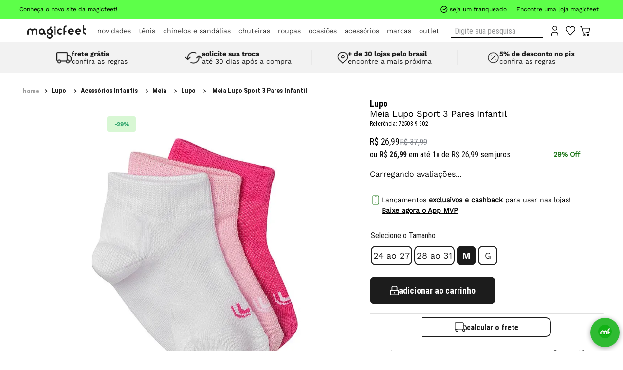

--- FILE ---
content_type: text/html; charset=utf-8
request_url: https://www.google.com/recaptcha/enterprise/anchor?ar=1&k=6LdV7CIpAAAAAPUrHXWlFArQ5hSiNQJk6Ja-vcYM&co=aHR0cHM6Ly93d3cubWFnaWNmZWV0LmNvbS5icjo0NDM.&hl=pt-BR&v=TkacYOdEJbdB_JjX802TMer9&size=invisible&anchor-ms=20000&execute-ms=15000&cb=opksdmt04p2k
body_size: 45861
content:
<!DOCTYPE HTML><html dir="ltr" lang="pt-BR"><head><meta http-equiv="Content-Type" content="text/html; charset=UTF-8">
<meta http-equiv="X-UA-Compatible" content="IE=edge">
<title>reCAPTCHA</title>
<style type="text/css">
/* cyrillic-ext */
@font-face {
  font-family: 'Roboto';
  font-style: normal;
  font-weight: 400;
  src: url(//fonts.gstatic.com/s/roboto/v18/KFOmCnqEu92Fr1Mu72xKKTU1Kvnz.woff2) format('woff2');
  unicode-range: U+0460-052F, U+1C80-1C8A, U+20B4, U+2DE0-2DFF, U+A640-A69F, U+FE2E-FE2F;
}
/* cyrillic */
@font-face {
  font-family: 'Roboto';
  font-style: normal;
  font-weight: 400;
  src: url(//fonts.gstatic.com/s/roboto/v18/KFOmCnqEu92Fr1Mu5mxKKTU1Kvnz.woff2) format('woff2');
  unicode-range: U+0301, U+0400-045F, U+0490-0491, U+04B0-04B1, U+2116;
}
/* greek-ext */
@font-face {
  font-family: 'Roboto';
  font-style: normal;
  font-weight: 400;
  src: url(//fonts.gstatic.com/s/roboto/v18/KFOmCnqEu92Fr1Mu7mxKKTU1Kvnz.woff2) format('woff2');
  unicode-range: U+1F00-1FFF;
}
/* greek */
@font-face {
  font-family: 'Roboto';
  font-style: normal;
  font-weight: 400;
  src: url(//fonts.gstatic.com/s/roboto/v18/KFOmCnqEu92Fr1Mu4WxKKTU1Kvnz.woff2) format('woff2');
  unicode-range: U+0370-0377, U+037A-037F, U+0384-038A, U+038C, U+038E-03A1, U+03A3-03FF;
}
/* vietnamese */
@font-face {
  font-family: 'Roboto';
  font-style: normal;
  font-weight: 400;
  src: url(//fonts.gstatic.com/s/roboto/v18/KFOmCnqEu92Fr1Mu7WxKKTU1Kvnz.woff2) format('woff2');
  unicode-range: U+0102-0103, U+0110-0111, U+0128-0129, U+0168-0169, U+01A0-01A1, U+01AF-01B0, U+0300-0301, U+0303-0304, U+0308-0309, U+0323, U+0329, U+1EA0-1EF9, U+20AB;
}
/* latin-ext */
@font-face {
  font-family: 'Roboto';
  font-style: normal;
  font-weight: 400;
  src: url(//fonts.gstatic.com/s/roboto/v18/KFOmCnqEu92Fr1Mu7GxKKTU1Kvnz.woff2) format('woff2');
  unicode-range: U+0100-02BA, U+02BD-02C5, U+02C7-02CC, U+02CE-02D7, U+02DD-02FF, U+0304, U+0308, U+0329, U+1D00-1DBF, U+1E00-1E9F, U+1EF2-1EFF, U+2020, U+20A0-20AB, U+20AD-20C0, U+2113, U+2C60-2C7F, U+A720-A7FF;
}
/* latin */
@font-face {
  font-family: 'Roboto';
  font-style: normal;
  font-weight: 400;
  src: url(//fonts.gstatic.com/s/roboto/v18/KFOmCnqEu92Fr1Mu4mxKKTU1Kg.woff2) format('woff2');
  unicode-range: U+0000-00FF, U+0131, U+0152-0153, U+02BB-02BC, U+02C6, U+02DA, U+02DC, U+0304, U+0308, U+0329, U+2000-206F, U+20AC, U+2122, U+2191, U+2193, U+2212, U+2215, U+FEFF, U+FFFD;
}
/* cyrillic-ext */
@font-face {
  font-family: 'Roboto';
  font-style: normal;
  font-weight: 500;
  src: url(//fonts.gstatic.com/s/roboto/v18/KFOlCnqEu92Fr1MmEU9fCRc4AMP6lbBP.woff2) format('woff2');
  unicode-range: U+0460-052F, U+1C80-1C8A, U+20B4, U+2DE0-2DFF, U+A640-A69F, U+FE2E-FE2F;
}
/* cyrillic */
@font-face {
  font-family: 'Roboto';
  font-style: normal;
  font-weight: 500;
  src: url(//fonts.gstatic.com/s/roboto/v18/KFOlCnqEu92Fr1MmEU9fABc4AMP6lbBP.woff2) format('woff2');
  unicode-range: U+0301, U+0400-045F, U+0490-0491, U+04B0-04B1, U+2116;
}
/* greek-ext */
@font-face {
  font-family: 'Roboto';
  font-style: normal;
  font-weight: 500;
  src: url(//fonts.gstatic.com/s/roboto/v18/KFOlCnqEu92Fr1MmEU9fCBc4AMP6lbBP.woff2) format('woff2');
  unicode-range: U+1F00-1FFF;
}
/* greek */
@font-face {
  font-family: 'Roboto';
  font-style: normal;
  font-weight: 500;
  src: url(//fonts.gstatic.com/s/roboto/v18/KFOlCnqEu92Fr1MmEU9fBxc4AMP6lbBP.woff2) format('woff2');
  unicode-range: U+0370-0377, U+037A-037F, U+0384-038A, U+038C, U+038E-03A1, U+03A3-03FF;
}
/* vietnamese */
@font-face {
  font-family: 'Roboto';
  font-style: normal;
  font-weight: 500;
  src: url(//fonts.gstatic.com/s/roboto/v18/KFOlCnqEu92Fr1MmEU9fCxc4AMP6lbBP.woff2) format('woff2');
  unicode-range: U+0102-0103, U+0110-0111, U+0128-0129, U+0168-0169, U+01A0-01A1, U+01AF-01B0, U+0300-0301, U+0303-0304, U+0308-0309, U+0323, U+0329, U+1EA0-1EF9, U+20AB;
}
/* latin-ext */
@font-face {
  font-family: 'Roboto';
  font-style: normal;
  font-weight: 500;
  src: url(//fonts.gstatic.com/s/roboto/v18/KFOlCnqEu92Fr1MmEU9fChc4AMP6lbBP.woff2) format('woff2');
  unicode-range: U+0100-02BA, U+02BD-02C5, U+02C7-02CC, U+02CE-02D7, U+02DD-02FF, U+0304, U+0308, U+0329, U+1D00-1DBF, U+1E00-1E9F, U+1EF2-1EFF, U+2020, U+20A0-20AB, U+20AD-20C0, U+2113, U+2C60-2C7F, U+A720-A7FF;
}
/* latin */
@font-face {
  font-family: 'Roboto';
  font-style: normal;
  font-weight: 500;
  src: url(//fonts.gstatic.com/s/roboto/v18/KFOlCnqEu92Fr1MmEU9fBBc4AMP6lQ.woff2) format('woff2');
  unicode-range: U+0000-00FF, U+0131, U+0152-0153, U+02BB-02BC, U+02C6, U+02DA, U+02DC, U+0304, U+0308, U+0329, U+2000-206F, U+20AC, U+2122, U+2191, U+2193, U+2212, U+2215, U+FEFF, U+FFFD;
}
/* cyrillic-ext */
@font-face {
  font-family: 'Roboto';
  font-style: normal;
  font-weight: 900;
  src: url(//fonts.gstatic.com/s/roboto/v18/KFOlCnqEu92Fr1MmYUtfCRc4AMP6lbBP.woff2) format('woff2');
  unicode-range: U+0460-052F, U+1C80-1C8A, U+20B4, U+2DE0-2DFF, U+A640-A69F, U+FE2E-FE2F;
}
/* cyrillic */
@font-face {
  font-family: 'Roboto';
  font-style: normal;
  font-weight: 900;
  src: url(//fonts.gstatic.com/s/roboto/v18/KFOlCnqEu92Fr1MmYUtfABc4AMP6lbBP.woff2) format('woff2');
  unicode-range: U+0301, U+0400-045F, U+0490-0491, U+04B0-04B1, U+2116;
}
/* greek-ext */
@font-face {
  font-family: 'Roboto';
  font-style: normal;
  font-weight: 900;
  src: url(//fonts.gstatic.com/s/roboto/v18/KFOlCnqEu92Fr1MmYUtfCBc4AMP6lbBP.woff2) format('woff2');
  unicode-range: U+1F00-1FFF;
}
/* greek */
@font-face {
  font-family: 'Roboto';
  font-style: normal;
  font-weight: 900;
  src: url(//fonts.gstatic.com/s/roboto/v18/KFOlCnqEu92Fr1MmYUtfBxc4AMP6lbBP.woff2) format('woff2');
  unicode-range: U+0370-0377, U+037A-037F, U+0384-038A, U+038C, U+038E-03A1, U+03A3-03FF;
}
/* vietnamese */
@font-face {
  font-family: 'Roboto';
  font-style: normal;
  font-weight: 900;
  src: url(//fonts.gstatic.com/s/roboto/v18/KFOlCnqEu92Fr1MmYUtfCxc4AMP6lbBP.woff2) format('woff2');
  unicode-range: U+0102-0103, U+0110-0111, U+0128-0129, U+0168-0169, U+01A0-01A1, U+01AF-01B0, U+0300-0301, U+0303-0304, U+0308-0309, U+0323, U+0329, U+1EA0-1EF9, U+20AB;
}
/* latin-ext */
@font-face {
  font-family: 'Roboto';
  font-style: normal;
  font-weight: 900;
  src: url(//fonts.gstatic.com/s/roboto/v18/KFOlCnqEu92Fr1MmYUtfChc4AMP6lbBP.woff2) format('woff2');
  unicode-range: U+0100-02BA, U+02BD-02C5, U+02C7-02CC, U+02CE-02D7, U+02DD-02FF, U+0304, U+0308, U+0329, U+1D00-1DBF, U+1E00-1E9F, U+1EF2-1EFF, U+2020, U+20A0-20AB, U+20AD-20C0, U+2113, U+2C60-2C7F, U+A720-A7FF;
}
/* latin */
@font-face {
  font-family: 'Roboto';
  font-style: normal;
  font-weight: 900;
  src: url(//fonts.gstatic.com/s/roboto/v18/KFOlCnqEu92Fr1MmYUtfBBc4AMP6lQ.woff2) format('woff2');
  unicode-range: U+0000-00FF, U+0131, U+0152-0153, U+02BB-02BC, U+02C6, U+02DA, U+02DC, U+0304, U+0308, U+0329, U+2000-206F, U+20AC, U+2122, U+2191, U+2193, U+2212, U+2215, U+FEFF, U+FFFD;
}

</style>
<link rel="stylesheet" type="text/css" href="https://www.gstatic.com/recaptcha/releases/TkacYOdEJbdB_JjX802TMer9/styles__ltr.css">
<script nonce="PKzI4DqvyKfx-H8J6UfXeQ" type="text/javascript">window['__recaptcha_api'] = 'https://www.google.com/recaptcha/enterprise/';</script>
<script type="text/javascript" src="https://www.gstatic.com/recaptcha/releases/TkacYOdEJbdB_JjX802TMer9/recaptcha__pt_br.js" nonce="PKzI4DqvyKfx-H8J6UfXeQ">
      
    </script></head>
<body><div id="rc-anchor-alert" class="rc-anchor-alert"></div>
<input type="hidden" id="recaptcha-token" value="[base64]">
<script type="text/javascript" nonce="PKzI4DqvyKfx-H8J6UfXeQ">
      recaptcha.anchor.Main.init("[\x22ainput\x22,[\x22bgdata\x22,\x22\x22,\[base64]/[base64]/[base64]/[base64]/[base64]/[base64]/[base64]/[base64]/[base64]/[base64]/[base64]/[base64]/[base64]/[base64]\\u003d\x22,\[base64]\\u003d\x22,\x22wpXChMKaSzLDgsOBw4cRw67DnsKaw5JWS0LDmsKPIwHClcKewq50UQZPw7NtFMOnw5DCqMOSH1QDwoQRdsOdwq1tCRpQw6ZpS3fDssKpbR/DhmMTWcOLwrrCosOXw53DqMOHw4lsw5nDrMKcwoxCw6zDlcOzwo7CgcO/Rhgfw6zCkMOxw4PDvTwfGAdww5/DssOuBH/Dm1XDoMO4e2nCvcOTQcKiwrvDt8Opw5HCgsKZwohXw5MtwqVkw5zDtl7CrXDDolbDs8KJw5PDqQRlwqZPQ8KjKsKYIcOqwpPClMKdacKwwp91K35cJ8KjP8Oqw4gbwrZ7V8KlwrA6WDVSw65lRsKkwrsaw4XDpWRhfBPDgcO/wrHCs8O2FS7CisOPwpUrwrEZw6RAN8O1fXdSFcOqdcKgDcOKMxrCjVEhw4PDlVoRw4BTwpwaw7DCtUo4PcOJwqDDkFgZw6XCnEzCr8KWCH3DvMOjKUhdV0cBCsKPwqfDpUPCncO2w53Dn1XDmcOiaD3DhwBvwqN/w75TwrjCjsKcwr8aBMKFehfCgj/ChwbChhDDo3crw4/Dp8KYJCI2w60ZbMOCwrQ0c8OGRXh3dsOgM8OVS8OKwoDCjEHCqkg+OsOOJRjCr8KAwobDr1dMwqptGMO4I8OPw5jDuwB8w7TDiG5Ww5DCqMKiwqDDr8OEwq3CjWHDmjZXw67CqRHCs8K3AlgRw6zDrsKLLlzCt8KZw5UmCVrDrnbCrsKhwqLCthE/wqPCkDbCusOhw58KwoAXw5XDkA0OKcK1w6jDn0IZC8OPZsKFOR7Dt8K8VjzChMKdw7M7wr8kIxHCusObwrMvbsOLwr4vWcOdVcOgFsO4PSZTw5EFwpFgw5vDl2vDvDvCosOPwpjChcKhOsKrw5XCphnDm8OWQcOXWU8rGwQgJMKRwonCqBwJw47ChknCoDbCkht/wofDlcKCw6dVGGstw73ClEHDnMK3HFw+w5ZEf8KRw4YcwrJxw6TDvlHDgH12w4Uzwp8pw5XDj8Ouwr/Dl8KOw6YNKcKCw6PCsT7DisO2V0PCtU/CpcO9ETjCk8K5anbCuMOtwp08MDoWworDknA7ccOHScOSwr7ClSPCmcKHY8Oywp/[base64]/CiMKzBMK3wr/CgMKpwoIOH8OIPcKOwrZKw6EPSxclQgnDnsOOw7jCpCzCp1/Dm3XDuG0kc3E5TSrCm8KdR3o7w6XChMKuwpBqJcKzwod/ZAHCjmMqw7vCsMOBw6TDkkZfJyvCkGxowoE7A8O0wqnCpRPDvMO5w4Mnw6c3w49nw64wwoPDpsKiw7XChcO6AcKLw6Vqw7nCng4OTcONAsOew57CtMKIwonDsMKgSsK8wqnCggdCwplRw4ttRDrDm2fDsCdPQzUtw7t7IcOSIMOww4EWOsK5B8OjUho/w5vCh8K+w7PDkGbDsxfDul5/[base64]/LGAbw5hsOUbDqcO2fMONw5/[base64]/Cs8OTWERSw4NKCHPDvsKSCMK/w4VVw7VCwqXDs8KCw4pswo/Cn8OGw7XCrU97QSHDk8KOwr/Dqm89w55dwp7DintUw6TDogjCu8OjwrNfw63Ds8KzwrYmfsKZGcOVwrHCu8K1wrNWCE4ew74Fw77ClnrDlzZPZmcRFmHDr8KsVcOhw7oiC8OvCMK/c2gXfcOcHUYDwph6woEFbMK3UsObwovCpn7DoxIFB8KbwqDDhBtcIMKnDsOURXcmw6jCgcO1CEzDocK0w50iZhzDrcKJw5ZFe8KjaibDoVBZwp1awqXDoMOgW8OJwojCrMKNwq/CnFlUw7bCvMKdOxTDq8Ohw7dyDcKdPggyCcK6ZcOaw67Dn0EpFcOoYMOaw5LCsiPCrMOqZcO1GgvCvcK0AMKww6gncA00TcKTE8O3w7bCncKtwptQWsKAX8O/w45Sw47DicK4HmTDsj8TwqBUI1daw6HDkA3Cj8OBTU1AwrMsLHTDlMO2wo/CpcO7wobCiMKLwpbDnxAQwqLCsXvClMK4wqkzZTfDssOvwrHCgsKvwpNrwofDjxIAbUrDrT3Cn31+R2/DpAkhwoPCiR0iJcOJOUpFesKJwq/DmMOgw4fDpnkdasKQLsOnHMO0w5MLL8K2PcKVwo/DvX/ChMOkwqFZwp/Chh8TJGvCocOpwqtCFl8Zw5JRw6MFf8OPw4HCrmcTwqAbMw3CqMKjw7JKw77DucKVX8Ktb3lbagNdVcOIwqPClsKtZzRxw6Y3w7zDhcOAw7ERw5rDmCMYw4/ClyfCoW3CrsK+wokvwqTCs8Onwoxbw43DicKfwqvChcO0UMKoLyDDghcbwp3Ck8ODw5Juwp/CmsK5w6AfRyXDgMO8w4sCw7d/[base64]/Ck8KFJ8KXw5o0RBtJwroRDhwCw7nCrMKOw7zDucOdwoPCh8KiwptIbMOXw6rCkcK/w5YOVAvDtmQrFQI+w5Erw4NGwrLCllHDuGAQAw/DnMOlAHzCpBbDg8KOPhrDhMKcw4rCq8KEekU0BE90PMK3wpUIQD/CjWRfw6fDhl5ywo0ww4fDjMOiBMKkw63DpcOwX3HCosOgWsKJw6RdwoDDo8KmLUbDrmUlw6bDhRA4V8KrbXZrw5TCs8OQw4/Dj8OsNCnCrQd8A8OfI8KMbcOgw7RqIiPDnsKKwqfCvMO2wqDDiMKtw4ECT8Kkwo3Dg8KpJQ/[base64]/CusKOOsOGYSzDhlTDglfCnMK3Q102SnLComrDr8Kzw4R0RjpVw6vDjSABNFrCq0zDpg0IdyPChcKlDcOJYzhywqJkPMKfw70CcH9qRsOrw5/CiMKQDgJ1w6fDu8KZNFASCsOTCcOTL3/[base64]/DgXLDlULDjMK+w6lyw4vDjsOkw697NjXCvQrDhwJhw7oIckPCtnPCosKxw4JAW1ANw43DqMKywp7ChcKoKw0bw68gwod5ITFFa8KZTx/DsMOrw4LCusKCwprDhMOIwrXCuBbCsMOHPBfCiTM6M09hwoHDhcOJI8KHHsO1Ln7DqMKTw58JXcKZJHhQBsKdZ8KCZhPCqW7DuMODwqvDn8OVd8OewqfDtsKzwq3DqWYOwqEzwqMYYFIMYlkawr/DuyPDg2TCmVHDgCnCtjrDlw3DvMKNwoFaI1nDgGdiHMKlw4QywqTDjMKZw6YRw6QPJ8OsM8KiwqZJQMK8w6vCusK7w4N6w59ow50mwoULOMOtwpoOO2XCslUVw6zDtxjCvsOAw5JoOnDCigNqw79PwpYXBsOvb8OfwqE+w7tDw7BawqISfELDiifChiLDgXp/w4/DlcKGesOZw4/Ds8KPwr/DmMK5wqnDh8Kbw7zDucOpKU9tKENzwoHDjUh5MsObHcO7LcKfwrwowqXDpn9LwqETw55YwrBoT0QAw7ohAH4SMMK7JcKgYl0Qw77CrsOYw5rDqDY/[base64]/DugIJwpAZwoxvwq4kLsOwWsO4w5opXyXDg2bCpjDCucO1VjdMYh0xw7PDp29eD8K6w4N4wp5Hw4rDiR/DiMOoIcKuRMKFdcKawpB+wo0hSk0gHnxowqcIw7Y1w60ZSULDlMKKW8K6w41Yw5HDisKIw4vDqUpywo7Cu8KAJ8KswrTCg8K/PXXCikbDtcKhwqDDkMK5YMOUQyXCtcKnw5zDuQLCmsOSAzvClsKuX2ETw4Qpw6/DoVTDkm3DuMK+w7pAA0bDolDCrsKTYMOACMOjdcOdPzfDrTgxwq9TbsKfRjpRIQIDwo/DgcKBGFbCnMO7wr7CisKXU2M6BmjDosK0G8O9fR1ZHEF7w4TDmwJSwrfDhsOGKVUFw6TDscOwwpFLw71aw7nCgh80w44DKm1Tw5HDuMKDwrvCgmbDlQpeccK5e8OXwo/DqcOOw7AtBidaZA82bsODUcKUNsOTFgXCvMK2esK0CsKOwofDuzLCthp1T2kmw4zDncOaCCjCr8KvIATCmsKtSiHDsT7DgjXDmSrCu8KCw6Mnw6LCn3gjaEfDr8OGeMK9wp8XdmfCocKjDTU/wps9dzZCSRsSw4vDocO7wpRZwpfCu8O6H8OFIsKZKy/CjcOrIsODO8Oow55hQH/[base64]/[base64]/[base64]/DnMODEcKlOxDCiGnCqgLDu8KRd3B1w4jDrsKrw4UfThFIw5DDl1/ChcKpKjrCn8KFw7fCtMKBw6jCiMO+wqlLwpbConnDhSvCjXzCrsKoKijDt8KvIsOJVsOkFXJDw6TCv3vChQMRw4rCoMO4wrtpbsKpOXAsCcK2w5xtwqDCosOkQcKQYzBawq3Dm03Dr0oaARXDvcKfwphOw55ywo3Dn3/[base64]/CpsKUw7jCg8Kkwqkgwr5gCUwgCcO2w4zDpBfDjk1ldRbDicOtU8O3wrbDqcKOw6TDuMKEw4vCjAVYwoZBCsKLUsOGw7/Cv2JfwosmVcKCBcOvw73DqMOWwot3KcKpwqxIO8K4UlRCwpXCisK+wqrDvgURcXlSEsKQwrrDrh1cw50DDsOYwodOH8Kkw5HDnjsVwpsEw7EhwoQIw4zCmlHCo8OnJR3DvVLDs8OuMlvDpsKeYgbCgsOOdkAuw7vCsXrCu8OyB8KHZz/CtsKLw63DlsKhwpvDhmwabiUNaMKELXpMwpFIesOgwr1vOnd5wpvCgh8MezF5w6rDmMOAGcO5w7BGw7Zew6QUwqLDsnF5JxpJAhBrDEfCoMO2SQ80LU/Drl3CixPCn8KOYHhKPBMhIcKaw5zDsX5vZRY+w5fClsOYEMOPw7IxasK9HVsqAF/CrsKKUSvDjxdiR8Ksw73Ct8OxCcKqWMKQChPDlsKFwp/DinvCrWw4cMO+w7jDq8OPwqNfw4YqwobCixTDnCdqNcONwoPClcOSLhFdacKzw6JIwrXDtFPCkcKoTUcKw5c9wrY/U8KrZDk5PsOKUsO/w73CtQFEw6NAwr/[base64]/CjQIJw7QwwqPDlcOpwqsXL3/Du8OBwofDm0h1w7jDvsK0A8KGw57DrxPDgsK4wqnCrcK7w7/Dh8O1wp3Dsn3DrsOaw5poXBxOwpXCuMOTw6rDlAo2Zg7CpnpxcsK/KsO9w4nDp8KpwqdRwq5kNcO2TSjCrAnDolLClcKuZsO5w7liMcOkccO7wr7Ct8OsA8OMQ8O3w6nCoUQFHcK3bQHCl0TDrnLDhEErwo4ADU7DnMKJwo/[base64]/DtsOlw6XDuVPCq8Kfwrk8D3jCicKmJMO1aU5Tw7RkwofCtsKvwqLCj8K2w5J9UsOcw71De8OEGVJ5SlDCtDHCrBTDsMKIwrzCusOiw5PCsQlTOcOwRhTDqcKnwpFuaVbDmQbDtmfDp8OJwpDDosODwq17GlHDryrDumQ6LsK/[base64]/ClsKsV8KRA3jCu1Rlw7xQw7jCqcKMwqTCkMOVBsKEw5Msw6M/w5nDvcOYfWoydXV5w5VrwpYkwrzCl8Ocw5PDjiDDp27DsMKMKADClsKVG8OLfcKWW8K2e3jDvsOBwpM0wr/[base64]/[base64]/DoMKeacO4wppAd3PDiFxmR2rDg8OKw6zDjhrChUPDnwXCo8OvNwlybMK6SjxcwqIYwqbCpMOrPsKTaMKTJDlwwo3ConQrGMKVw5TCvMKxK8KWwo7DhsOZXi1eJ8OdF8OfwqnCoFTDqsKhaF/Ci8OkTj/DgMOuYgsZwoZuwp4mwp3CslXDjsO/[base64]/Dp0/DrcO+EcOpIAwIw57DqwXDjzvDpm9jw6xXBcOhwrbDmxltwqtkwod3RcOswrp2NAzDmxXDhcKTwqteFMKzw4cdw49owrtFw5lWwpkUw4TCjMKxKWXCl2Bbw74uwqHDjXTDv3dAw5Zqwq4mw7EDwqbDgyc4TcKUdcO/w4XCgcOHw6lFwonDocOuwoPDklIFwp4mw4bDgyHChnHDoBzCgn3CkMOww5XDncOdSCNXw6wVwp/DoBHClMKqwrnCjwNkAAbDgMOkbVs4LsOfTj8WwoPDhT/CqMKHCXPCjMOiMcO3w5nClMOkwpbDkMK/wqjDlEFCwqc4BMKmw5QDwqR1wpnDoDrDj8OELjvCqMONKUbDj8OVLn9wEcOmcMKMwpbCrMOHw57Dt2UQAH7DrsKGwr1IwpnDthXCusO0w4/DisOpw6kUwqLDvcKwYTvCiiNWKmLDvyhRw7xnFGvDog3DusK4RC/DmsKKw5cRFTEEDsOacMOKwo7DscKxw7DCnU8eFVXCtMKjeMKYwphHOEzDnMOew6jCoANhAUnDscOGXcKbwprCuAd7wp90wqjChcOpUMOSw4/[base64]/CmARZAsOWw6vDiwHDgUMfMMODwp5nwoJIXQDCkggHFsKWw57Cg8O4w4sZbcKXGcO7w7pqw5Z8wqTDnMKow44wXk3Cl8Kewrk2wo4CN8OpWMKVw7HDplI+ZcOoWsK1wq3DmsKCeiFPwpDCngLDonbCihV/RxEEHULDosO7FwwLwozCrkbCnX3Ct8K+wo/CjcKqdG7CgQrCmR9gTW7ClAHCsTDCmcOFJjnDgMKsw6jDm39mw6ZEwrXCuhTCm8KpRsOmw4rDmcOZwqnCsVtbw6zCuyZ4w73DtcOHwqjCoB53wqXDtyzDv8KLFsO5woTCgF4zwp5XQD/Cl8KswqgvwrlAfTZnw5TDuBhnwr4rw5bCtCgVYQ1rwqU0wq/CvEVMw7l7w6HDlVbDu8OEScOuw7/[base64]/CosOlwpdyXsO2fmFjHsKIasK8EgJYJCfCnizDssOyw6PCszV0wqk3VF4fw4YLw6xOwovCrFnCuklvw6YGc0/CmsKcw4bChcKiLW5dR8KFKiQGw5xLNMKXHcKjI8KDwqpAwpvDisKHw5oAw6dXQsKgw7DClkPCvhhKw7PCpsO2G8Kyw7p2D3nDk0LCt8KvQcKsBMOlbAfDuXspTsKew6LCpsK2wqlBw7TDpsOiJcOKH3BgAMKDHiptTG3CuMKGw7wIwpTDsR7DmcK/Y8KSw7M3aMKMw4LCpcKyRyPDlmzCocKWMcOJw4PCjjrCpWgqM8OUD8K3wp/DtBjDtMKAwoXCrMKlwokKCh7Cv8OcJEMPRcKYwqk0w5Yyw77CuXtKwpwEwpbCrSQEUi8OIyPCiMOkZ8KrSQwmw5dTQsKawqUfSMKJwpg5w7HDtGJGb8KXF25YIcOdKkTCo2vCl8ONQyDDs0MDwp9SWjIkw4XDpFfCrk56Nkwgw5PDtDQCwp15wo8/w5RgI8K1w5nDoSfDgsKPw7jCssOiw45ifcOCwqsOwqNywo0wIMKHGcOdwr/CgMK/w4XCmHrCrMOSwoDCusOjw71PWzIXwq7CsRDDi8KZXF94esO1YAVTw6zDrMOnw53DtBVewoIkw7JGwpvCosKOHVEjw7LDocO8YcOxw6ZsH3PCjMOBFTEdw4JgbsK/wrPDmGTCnBbCq8KCQBDDtcORw4/[base64]/CmV1jw7tvwp9OGcOFw6w5byHCnsKRwq5CwrgRZ8OiKMKswpJQwrIfw4xAw6rCrlLDqMOyTmrCoiZVw7jDhcOWw7JzLTfDt8KCw41ewrtfYDfCs0J1w4LCl11QwpMEw6zCsjfDgsKsYzEowrc2woIIWMKaw5ZnwovDkMKgEkwobWpfTQ4mJQrDiMOtJ0dIw4HDpcO/w6jDs8Kxw48+w4/DnMONwqjDnsKuFzt8wqRiDsO7wonDswnDo8O7w6cIwoh4RsOeM8KfQkHDiMKlwr3DvGUbbxQ8w6AQcMOow7vDosOSTGhlw6IKOMOQUWbDvsKGwrxEBsOpUnDDiMK0K8KnMUsNXMKLDwNHBisRwrPDr8OSFcKRwpEeSivCol/[base64]/[base64]/[base64]/DusOIwqjChRLDssOhH1RrRTJBw7TDlx3DgMK+UMO+GcOpw7LCkMOvCMKGw7HCn1rDqsObYcOmFxfDpgMGw7UswqhzTMK3wpDCoTB4wqkVM2hkwpDCrHfDicK5asO3w67DnTssFAHDgSVGfGzCv0w4w5J/[base64]/eXnCv30zLcOlAk/CmcO7IMKIVzw5eU3DrcOlQntDw5fCnCHCvMOcCQjDi8KEF1RKw49GwpAXw4Arw51pS8OjL1rDt8K0O8OadlpEwpfDkzjCnMO4w4p0w5IZZcOHw6t0w55DwqTDv8OxwrA1FlhFw7fDjcKmIMKVZxfCmzBIwp/[base64]/Ci8Oiw7PDiMOKdAQjw4N5UcOqXT/DtsKQPlHCpFlgZsKhL8OBbMKNw5omw5oPw70DwqdzSwAbWQjDqWQqwqfCuMKUeDLDi17DtcOZwpxGwoTDmEjDt8KDEsKFGRoIAMO/esKqKWLCqk/DgG1gY8Kow73DkMKDwrTDiBDDt8O5w7PDnWTCsyRrw4Qywrg1wqRzwqHDp8KMwpXDncKNwrN/Sz0PdmXCtMOdwrsTT8KFVmM5w5ETw4LDlsK1wqYdw5NmwpfCicOaw5LCmMOXw70lPVrDtUnCuDgXw5cHw7lxw4nDhxlqwrMea8K8eMO2wpnCmxB5X8KiPcOLwphBw7RJw6Y+wr/DuHpbwpAyAz5idMOaTsOlw57DsXI4AsOYCWlXejpTCzplw6HCpsKCw7xew7UVQTMSXsKHw4ZDw4oowpzCkwZfw4rCiW1FwqHChWoSBBIweTxubhhDw6A/[base64]/CoMKQw5bCpysdw6XCrlZowp8XDMKLw4MpJsOvQMOJLMO/BMOkw6nDiF3CmcOtTioyHV7DlsOkRMKKDlcQbzsCw658wqh1dMOhw4wsS0hYYMO6HMOlwrfDtXbCssODwrXDqFjDqwzCucKzBsK0w59WAcKbAsKEMhjClsOGwo7CtD5AwqvDksOaRyTDu8OlwpHCkw/CgMKZdXtvw4thH8O/wrcWw63DoADDpDsyacOBwr9+GMKLbhXCtyBMwrTCv8OXP8OQwojCuFTCp8O6PzTCnj/[base64]/CkDHCocKew6wOwo/DjyLChMOTTMOOFk3DosOmLsKQAcOhw5krw5Riw7QGbjrCokLCgnbCn8OyEFlbIw/CjUYGwpwhZg7CgcK6ewEeacKDw6Z3w7nCt2fDscKLw4lMw5jCisORwpt+A8Ozw5F7w4zDm8O7cFDCvSfDjMOywp0iSRfCqcOIFyrDp8OhYMKCWidkasKGwrHDrcK9EV/Di8KcwrEORUnDgsOVKzfCnMK7TRrDncKYwpZlwrPDoWDDsxl5w5s+P8OywoNdw5BgMMOjU1YScW8rDcOTUE1CRcKqw5JQWRXDvBzCsgc4QhAfw4nCusK6Y8KSw6RsOMKSwq4mWT3CuWzCtEh+wrh3w7/CnRPCq8KTw7nDlC/CuEnClx9CI8OVXsKTwqUAQVXDkMKvAsKCwrLCtD8Yw43DhsKRczNmwrQMTcO4woRuwo3CpyjDiSrDmm7DpVkkw6FQCS/ChVLDk8Kcw6NCWjLDo8KaNSsowrrChsOVw7fDkUtWZcKHw7dXw6AzFcOwBsOtV8KpwrwbGsOqIMKSEMOxwojCusOMYUomKRt/MV9Kw6NnwqzDucKtZMOBUADDhcKVQ0EzRMOnKMO5w7PCjMKEQjBhw7/Cmy/DmG/CicK9wrXDr0FUwrQoKjTCuT7DicKKwqwjFTAqCg7Dg1XChSvChcKJSsKywovCgwEOwpzCr8KrEMKLUcOWwqRFRsObET8eMMOiw4FbKQc6DsO/w6sLDnlFwqDDmmcLwpnDssKGPsKIe0TDkCEkYTrCkT9kfcOwJcKpLMO9w6nDocKzNysLQcKuLhPDg8OCwrk8RAkDXsOnSA9KwoXDicKgAMKEWcKXw7bCisO/FcKYc8OHw5vDhMOFw61uwqfCpXMKYAFHT8KxXsK7N2zDg8O/w65qAzohwoLChcKkWMKDLm7CucOubWJDwrwDT8OeDMKewoNzw64rKsOzw6J5woU0wprDn8OkfCgJHcKvUjbCvHnCtsOuwopbwq4ZwowCw7XDvMOKwoPCi3jDtw3DlMOqaMKKQhdkFT/DhQ7DvMKKHWFgfQpUB0rCpjV7VH8Iw4XCr8OdIcK2KisWw4TDpmXDlxbCgcOfw7DDlTQOasOmwpcRT8K1ZyzCgnbCjMOcwr9bwpfDkWjCuMKBY08nw5PCmMOgR8OlAMOgwrrDuxzCqnIFe17Cr8ODwr3DvcK2MF/[base64]/YUZiw7A1wqrCr8K4w5HDm8OYDg8Xw6DDk8Onw7U/VMKsHjrDncObw540w5UnVgTCgcOIGzMHMR/DpnTDhBMww5ZSwrkYI8OywqN9ecOTw4wAdsOTw5Q/DG41Bid9worCkSwQcHHCimZWOcOWUHQGehpXIUxLGsOCwoXCr8Kcw4Evw50EasOlI8Osw7wCw6PDv8O8GDoCKnzDu8Olw4pxQcO9wq3Dm057w7vCpBfDl8O5VcK4w650XUsTc3hwwo9/Jz/DtcKBesONLcK4NcKxwpTDtsKbbXhlSTrCqMKWEizCqi/CnFMmw6IYNsO5wqIEwpnDsRBHw4fDi8K4w7NUH8Kcwq3Ct3HDksKzw4t+JXcTw6XCm8OMwoXCmABzf2EcGm3CicKSw7LCoMOwwoUJw7oVw6zDh8Kbw7tLNGPCuj7DkFZ9aQ/[base64]/f8OdeGzChT3CksKWwqXDgGE9XW4vwpspwosOw5jCk3bDosKswrHDs0syHkAXwokhVQI4Tm/CrcOVNMOpIHFXQyHDssKhY0LCpMK6X3vDicOYDMO2wosQwp4FYRXCpsKXwovCsMOSw7zDk8Ogw63CusOZwoHCg8OqecOIbivDgW/ClMOtasOjwrBcXQJnLAbDoyQ9bzLCrTQ7w5oib3QOMMOHwrnDj8O/wqzCg0LDt3DCpFVhXsOtc8K2wqFwIWLCiH1nw4QwwqjDtiJiwovDlCnDt14/[base64]/H8KUw6l+Y8Orwqd0WcKxwrbDkDQNWWJEHyYwRcK+w63DiMKUbcKew7FSw6/CjDnCpSh3wpXCokXCjcK8wqAVw7LCiBLCrhFpwq8wwrfCrzY0w4c9w7HCpgjCuwcFP2Z9dydRwqTDlsOWIsKNVyYDT8Oiwo/[base64]/CtMONw7kjwozDqsOCwpnDshjDpjNXw7fCg8K8woVEHEV2wqJ3wpkhwqDDpVQLKmzChyPCj2p3JxhvMcO1SzpRwoV1QhhwWS/DvHYJwq7DuMK1w64tMQ7DmFUCwogZwprCkx9qQ8K4Uihlw7F0bsOFw54KwpDChmEKw7fDm8O6AkPDgVrDhD9qwoYVHsKmw6kZwr7CjMOWw4/CqGZYYcKESMOBNS7ChDTDv8KFw75TTcOiw7EUS8ODw7l5wqhfAcKhBGDDtETCjMKmIxATwos7XRXDhhh2wqTDjsO/GMOIf8K2AsKOw5PCscOnw4VEwottW1/DvEBdEUdUw5g9cMK8wqFVwqXDpDlEesOXD3haRsOQw5HDmxpRw45pBVjCshnCgRzDs2PDksKLK8KZwq55OwZFw6Yqw55JwpJLYnfCnMKCHRfCgGMaVcKJwrrCoClYFlPDuwXDnsKXwoYHwpQaIDphI8KewqdMw6VAw6hcTjU5YMOrwp9Pw4/DlsO+H8OQcXUkacKhJDk+dCjDssKOG8ODQsO9ecKpw6PCicOPwrAZw7ABw7vCiGhYdkFhwoPDpMKbwrYKw5NyV2QEw7rDmX7DvMOOTEDCisO1w43CtgzCpH3DhcKaOcOBBsOXfsKowqNhwo9NGGjChMOAPMOcOilOe8K/McKgw73Co8Ouw75CZGTDnMOUwrd3S8KPw73DtEzDsE18wochw7kNwpPCpgxqw7vDtH3Dv8ODQlMTATAtw6/DmWYyw5pJFgI0eAdTwrd1w4PCp0HDjQTCpghbwrg2w5Mcw4pyacKeAX/CjFjDpcK6wrxZNHIrw73Cpm52BsOSX8O5PsKuNh0JDMKOfBR4wrwpw7JzfsKwwoLCpcK0bMOuw6rDgkR6al/[base64]/DuDxPw4XChF/[base64]/C8O4DybCoR45w5HCgcOWwqPDpsOOPcOZKCcdwoNbOR7DlMOJwqlIwp/[base64]/Dt0/DjCwaC2RQw7MGCcOIO8OCw6FNw6Bxwp3DlMOFw4UlwrDCj3Evw6xIWsKif2jDlR51wrtawpBTFBHDmCplwqhVRsKTwoAtJcKCwqdQw6wIZMKSb2BGecKSAcO2WGF3w6ZGVGHDkcO/GsK3w4PCgC7DuH/CocO5w43DoHY2cMO8wonCr8KUZcO7wqxiw57CrMOkXcK0bMOJw6zDs8OVB1Y5woR6I8KFPcORw7XDlsKTBzkzZMK6cMO+w4UnwrfCpsOeC8K5eMK6CHfDtsKTwpNLKMKrZj4nOcOBw6cHwokKKsOoM8OUw5t4woAYwofCjsOOWnXDhMOWwpdMGSLDh8KhBMO4cQzDtG/DsMOqdCo9GcO6F8K4BTgMcMOTS8OuEcKzNcO0OxcUAklyX8OPD1shWjzCoEBrw49JZxRPXMOrZmPCvWZww750w6FAdnZxw4fCnsK1QEN2wpZUw6Nuw4rDhCbDoFXDk8KneADCuT/CosO+B8KEw4QGWMKJCRrDlsKww7jDkknDniLDrEI2woXCiVnDgsO/b8OZcAJhA1nCssKWw6BEw7Znw5tUw5XCpcKMTMKTLcKLwqFaKAVwZcKlbW4Iw7BZNE5aw5oPwrI3Fgs4VjR3wpDCpS3Dr0XCuMKfwowdwprCnzjDvsOLc1fDg1h5w63CqBh1QTbCmFFvw7zCpW44w43DpsOCwo/DrFzCqTbCjicDSBJrw5HCsxZAwrDCl8Oyw5nDrkMHw7wfTizDkB9gw6bCqsOOLnTDi8OdUyzCmBbCnsOdw5bCnMKgwoHDkcOGam7CpsOqEjEsLMKwwqnDhjIwcG4rR8KyAMKcSk/CiHbCmsOxYi/CuMKQNMKoa8K5w6F7HsOlO8OYDQIpDsKOw7YXRBHDncOUbMOoLcOja3PDkcO1w5rCj8OcaCfDnS1Pw5EMw4LDm8Kaw4Zuwrpvw6vCtcO1w7sBwqAvw6wrw6HCi8Kawr/CmgLCq8OfKTjCpELCvBzDggvCr8OYHMOsD8KRw6jClsK9SS3CgsOew6YlZGnCgMOpR8KUdMOWT8OfM1fChQvCqDTDiX5PL2QiIV0ew41Zw5vDnDPCnsKdFlZxIhfDmcKwwqIRw5lYEA/Cp8OuwoTDnsOYw6/Cpg/DrMOJw6UgwrTDucKgwr5pEnrDj8KLa8KQPsKtScOlScK6asKjdQVGUBHCgF3CvMKxTHnCl8Kew7bCm8Obw5fCuAHDrB0bw7rCvHwoXw3DiXw/wrLCuGLDjy0bXQbDlCl+EcKmw4MVJ1jCjcOjIsOawrLDnsK7wq3CnsO/wr0Twq0DworDswsRAQEEIcKMwotow6lZwqcBwoXCncO6BMKpC8OAUlxHCE8ewqtBCsKtF8OedsOyw7MQw7c0w5nCoxRmcMO/w7XDhsOhwqUOwrTComfDk8OdXMK7J10pUlPCisOrwp/DlcKhwprCoBbDum4PwrlcXMKGwpjDjxjCisOIUcKpWADDjcO8OG8owrrDvsKBZknChT8Nwq/ClXUgLnlaOl0iwph+YCxkw4fCnCxsUHjDjXbDtMO8wrhCw6TDiMOOI8OWw4ZPwoXClz1WwqHDuF7CmQVzw5pew7VPe8KoScOUXcKVwpZmw4jCgwZ0wqnDjB1Dw7gyw5BAIMOWw5kBP8KyCsOhwoZbdsKYJk/CuD/ClcKIw7wGDMKswqDDlCPDiMKXX8KjIcKjwpd4Bgd4w6Rqwp7CncK7wq1Mw4opalMKeCLCvMKLMcKhwqHCmsOow7kMwo9UV8OKMSLCtMK0w4DCr8OLw7QaNMODShXCicK1wrvDrHRiFcOONzbDjiPCp8K2DD0ww5RuCsOsworCmngoBHxDw47CmA/[base64]/DhWAjcWnCjcO6wrvCqcK+w4DChxweIlwew4Ehw43Ch2N6UFjCkSPCoMOvw4TDkiDDgMOrCmLCmcO9RhfClsOmw7UaXsOzw5bChVDCoMOAb8KsQMOMw4bDhFHCosKkeMO/w4rDiyF1w4YKfMO2wpXCg1oAwpInwoTCs2DCs38kw7nDlWHDtTZRFsKMHE7Dun1eZsKcK18oAMKlGMKHQDTCjgHDusOrR0EHw45lwqU/[base64]/ccOycyLDjcKzwo4gwpQKcMOhckHCj2DDr8OxwpdvGcK+UU9XwoPCkMO5w4tbw43DqcKmCMOmERFXwpFsOWhGwpF0wrHCgyPDlzfCgcKew7rDpcKgLW/CnsKyTTx5w6LDoGU9wrIuHTViw5LCg8OSw4jCi8KoI8K/wprCn8O1fMO6UsKqMcKBwrNmacOHMsOBE8OqQFLDt2fDknDCvsOQYDvCqsKwJknCqsO4T8KFbMKbA8OfwoPDgTfDhMOrwogWGcK7dcObAks/eMO6w7HCu8Kjw7I3w57Dsx/[base64]/w5oxw7bCoMOSXMKsFjnDtMOlw7TDtsORK8KfRxjCjwJbecKPD29Zw5/DvA/DoMOhwrxLJDg+w6clw63CksOewpDDr8KFw7U0PMOww4dGw43DgMO0EcOiwokmT3LCrwrCtMOrwoTDkikRwpBMV8OGwpXDqcKnc8Ouw6dbw6vCpHIHGgAPLTIfbFrDvMO4wpBeWEbDocOWLC7CpHJuwo3DrcKbwrjDp8KZajh+CSF3M1ExLnjDpcOHBiBYwo/DjlHDusO9N3F4w5Yvwrd8wobCicKsw4NAJXhtB8O+XRNrwo8NV8OaOAnCscK0w6towqLCoMOKc8K+wqbDtk/CnGUbwozDvsKOw4PDrmHCi8Okw4HCo8OEVMKMNsKzT8ObwpfDisOyQMKiw5/CvsO9wrAPVR7DiljDsEpuw5xKF8OLwqZyLcODw4ESQ8KiMsO3wrc6w4RnfwnCksOoZTfDsV3DoR/CisKWDcObwrFJwrrDhBBCChE0w4lPwoAIUcKHQmTDvBxTW2zDg8K3woo9aMKjZsKZwpEBS8Oxw45rFFwkwpLDjsOfJV3Dm8OlworDgMK2DnJ+w4BaPiNfEgHDjw9sV25awrDDr3M6ekJVR8O9wonCqsKEwqrDi0J/UgrDisKIKMK+IMOYw4nCiGQUw5MzX3HDpFATwqPCgHEzw4DDlT7CmMK+VMOHw65Ow75zw4ZGwpdawpZew7DCnDsbSMOjMMOsQibCrmvCqhcOTmsswo1mw5cEw45tw4Jzw4vCp8K/XsK4wr/DrT9Tw6AUwrDCnSEJwqhFw6/Cq8OsEwzClxlBP8O/[base64]/DnEYkb8KNCGJZRS3Dr8OJw7XClMOsa8O3Lkg5wplYSj/Cg8OpBUnCh8OSJcKDfETCgcKoJjMAPcObZk7CgcOLfMKNwoTCqSZawq7CiRkAOcK6YcOGY1lwwpfDuwwAwqsgJksrMF0kLsKgVB40w5Ibw5vClS0RMyrCij/CjsKZfmIRw6hTwqV6dcOPD1Fxw4PDjcKyw5gew63CjnHDusOlDhQbcWkjw7IuAcK/w6zDvFgywqXCtW9XXjLDtsOHw4bCmsKrwphBwqfDrhNxwrfDv8OyNMKKw50Yw4XDpz3DhcOlNiNNKcKKwplKFmwEw5UJOE88D8OhBcOYw5HDtsODMT88ECYxH8Kww412wqB5BybCnxEIw4zDuWhUw68aw6rDhk0ZeXDCmMO1w6p/HMO0wrXDgnDDhMOZwrTCvMO8WsOjw6TCrEQ0wp1nWMO3w4rDhMONAF1Tw5LDvFfCqMOqFz3CjMO+wo7CkcO/w7TDphjDq8KEwpjCkmwAREAnYwVCDcKAKk8jSwVeKQ3CphbDg0Nvw4bDgQkYYMO9w5sswoPCpQDDpSXDvcKkwp9JAGEIQMO3ZAPCmsO4IhjDk8OwwowTwqgLR8OTw4x1AsOCNxYiSsOiwr3CqwIiw4/[base64]/CgXILwo3Cp8Ohw6LDosO9ZMKUwprCm2pvCsOKw4trwphbwqFgDnk9OVZHFsKKwofDt8KIFMOxw6nCmylaw7/Ct3wKwql+w6kvwrkObcOmEsOGwqsJS8OmwpAGDBtrwr8OOF5Uw7o5GcOmwqvDqw3DkMKEwp/CuzXCvgzCqMO7d8OrQMK3wogQwrAFVcKuwrYTY8KUwrYtw6XDjgLDu1xbRTfDgiAUKMKAwrbDlMOMUWXCn1pgwrBjw5RzwrzDgA8UfFXDvcKJwq4ywqHCu8KNw5Z6CXpXwo/Dt8OBwr7DncK8wqQoaMKLw7fDscKVa8OZM8OdERdCfsOPw47CqFobwrPDjQURw6sawpHDpT11MMK0X8KqHMO5SsOwwoYDFcORWTTDk8K/[base64]/DsVnCgXXCiRzClkvDicO9w7kzw7MMw5syZzPCljvDoj/DoMKWfw8xKMOvBE1hVUHDgjkVKRfDlWZNXcKtwqELJGcOTC/CocK+IlchwrnDq0zDi8KVw5cSC0nDnMOXPVDDvDkeT8KFTW0Ew7zDlnTDl8K9w4JSw5MQIsOga3XCtsK0wqVQX0HCnMKSQyHDscK/QsOCwoHChgoHwo/Cv0VEw483GcO2FhDCm1LDiDjCocKRasOjwrIgC8OgF8ODRMO+AcKDBHjCtyBDdMO6fsKAegI1woDDj8ORwoRJKcOSSljDmMOzw7/CsHo4L8OvwrJfwqYaw4DClTsQCsK/woN+PsOXw7YgVW8Rw7XDpcK3SMK3wqfDlsKLeMKFGxrDssOTwrpXw57DmsKDwrrDu8KVGMOMKisTw5sJS8KlTMOxMCYowpkCMSLCsWw0MFkHwoTCisKmw6V6w6nDpcKicUfCoj7DssOVNcO/woDDmWfCq8OAT8OGFMKNVC9lw6EjZsKhD8OTAsK/w5/[base64]/N8KqV8KKQ1thPgvDsMKFw7bCscKXIMOYwrDCjXV/woXCucOJZMOFwrs0wrfDmhgawq7CtsOzTMObIMK/wprCi8KsQsOGwqFYw6PDgsKzSjYzwrjCtVtqwoZ0bndPwpjDuTPCmmLDg8OMdyrCgcOYMmNRfAMOwocEJDAlQcKsXFwMIXQcdCNOBsKGNMOXM8OfFcK8wrRoKMKXPMKwLmvDgsKCWxTCn2zDoMKLVMKwDG1xEMK/dhXDl8OmaMK/woVGO8KyN3XDqUJqXsKawovCrVjDh8KJVSgENErCnxVKwo4HfcKewrXDmWxqw4MBw6bDnl3ChA3CrxrDsMK3woNJGcO/EcK/w4ZSwoDDuB3DisKQw4bDk8O+C8KBesOmHjJzwpLCpyHDhD/Dllxiw6kJw73CjcOlwqFHDcK1WcOVw6vDisKeeMKJwpTCp1/[base64]/Cl1jCjsKbWw7DkkPDhX9awo3CoMOJwr03wqzCusKRFsKjwoHChMKbwr1SUcK1w4/DqQLDm1rDnw3DlhHDkMOxVMK/wqrDg8OBwr7Cn8OPwpvDo2LCpsOJf8KMcR/[base64]/[base64]/[base64]\x22],null,[\x22conf\x22,null,\x226LdV7CIpAAAAAPUrHXWlFArQ5hSiNQJk6Ja-vcYM\x22,0,null,null,null,1,[21,125,63,73,95,87,41,43,42,83,102,105,109,121],[7668936,485],0,null,null,null,null,0,null,0,null,700,1,null,0,\[base64]/tzcYADoGZWF6dTZkEg4Iiv2INxgAOgVNZklJNBoZCAMSFR0U8JfjNw7/vqUGGcSdCRmc4owCGQ\\u003d\\u003d\x22,0,0,null,null,1,null,0,0],\x22https://www.magicfeet.com.br:443\x22,null,[3,1,1],null,null,null,1,3600,[\x22https://www.google.com/intl/pt-BR/policies/privacy/\x22,\x22https://www.google.com/intl/pt-BR/policies/terms/\x22],\x22qaH6dp4WgwKwzq434tO97UTYKmr6SybsEIwUpbrAWKs\\u003d\x22,1,0,null,1,1764898295681,0,0,[23,183,233,128,218],null,[75,211,180,250,170],\x22RC-Aph41llxQ4gm2Q\x22,null,null,null,null,null,\x220dAFcWeA6u4GTM54g7EsRhF_rTyhu_Bu3ZOgEpLeEEtUsl9rjDWQ_xjGhEG6U6jM8h3KF9QAiDQhhkZOMJRne5rldviRBdZ5z4MA\x22,1764981095648]");
    </script></body></html>

--- FILE ---
content_type: text/html; charset=utf-8
request_url: https://login.plataformasocial.com.br/app?platform_api_key=MjAyNC0wMy0xMSAxNToxNTo0OCAtMDMwME1hZ2ljIEZlZXQgb2ZpY2lhbDE3Mw&
body_size: 117
content:
{"data":{"category":"","cloud_messaging_service":"fcm","created_at":"2024-03-11T15:15:48-03:00","custom_file_path":"//js.dito.com.br/custom_files/MjAyNC0wMy0xMSAxNToxNTo0OCAtMDMwME1hZ2ljIEZlZXQgb2ZpY2lhbDE3Mw/vtex_io.js","default_ip_pool_name":null,"firebase_configured":false,"id":173,"ios_bundle_id":null,"ios_send_type":null,"movile_sub_account":null,"name":"Magic Feet oficial","platform_api_key":"MjAyNC0wMy0xMSAxNToxNTo0OCAtMDMwME1hZ2ljIEZlZXQgb2ZpY2lhbDE3Mw","token_capture_enable":false,"updated_at":"2024-12-11T15:37:52-03:00","user_callback":null,"uses_dashboard":false,"domains":["www.magicfeet.com.br","magicfeet.com.br","pdv.dito.com.br"],"modules":["social_analytics","social_login","social_events","social_comments","social_share","social_badge","social_ranking","social_invite","social_notification","social_referral"],"info_networks":{},"app_id":"173"}}

--- FILE ---
content_type: text/css; charset=utf-8
request_url: https://magicfeet.vtexassets.com/_v/public/assets/v1/published/magicfeet.magicapp@0.3.82/public/react/PDPZoomModal.min.css?workspace=master
body_size: 532
content:
.magicfeet-magicapp-0-x-modalOverlay__zoomPDP{position:fixed;inset:0;background:#fff;z-index:99999991;display:flex;flex-direction:column;align-items:center;justify-content:center}.magicfeet-magicapp-0-x-closeButton__zoomPDP{position:absolute;top:16px;right:16px;font-size:2rem;background:transparent;border:none;color:#000;cursor:pointer;z-index:11}.magicfeet-magicapp-0-x-controls__zoomPDP{position:absolute;bottom:24px;right:24px;display:flex;gap:8px;z-index:11}.magicfeet-magicapp-0-x-controls__zoomPDP button{font-size:1.5rem;background:#d3d3d3;color:#000;border:none;display:flex;align-items:center;justify-content:center;height:32px;width:32px;cursor:pointer;opacity:.8}.magicfeet-magicapp-0-x-controls__zoomPDP button:disabled{opacity:.3;cursor:default}.magicfeet-magicapp-0-x-carouselContainer__zoomPDP{position:relative;display:flex;align-items:center;justify-content:center}.magicfeet-magicapp-0-x-imageWrapper__zoomPDP{max-width:100%;max-height:100%;cursor:zoom-in}.magicfeet-magicapp-0-x-imageWrapperMinus__zoomPDP{cursor:zoom-out}.magicfeet-magicapp-0-x-modalImage__zoomPDP{max-width:100%;max-height:100%;transition:transform .3s ease}.magicfeet-magicapp-0-x-navLeft__zoomPDP,.magicfeet-magicapp-0-x-navRight__zoomPDP{position:absolute;top:50%;transform:translateY(-50%);background:#fff;border-radius:999px;border:none;display:flex;align-items:center;justify-content:center;width:40px;height:40px;padding:0;cursor:pointer;z-index:10;opacity:.8;background-repeat:no-repeat;background-size:16px;background-position:50%}.magicfeet-magicapp-0-x-navLeft__zoomPDP{left:16px;background-image:url('data:image/svg+xml;charset=utf-8,<svg width="11.429" height="16" viewBox="0 0 10 14" xmlns="http://www.w3.org/2000/svg" fill="none"><path d="M.758 7.724a1 1 0 010-1.448L7.338 0 9.24 1.815 3.805 7l5.435 5.185L7.338 14 .758 7.724z" fill="currentColor"/></svg>')}.magicfeet-magicapp-0-x-navRight__zoomPDP{right:16px;background-image:url('data:image/svg+xml;charset=utf-8,<svg width="11.429" height="16" viewBox="0 0 10 14" xmlns="http://www.w3.org/2000/svg" fill="none"><path d="M8.482 6.276a1 1 0 010 1.448L1.902 14 0 12.185 5.435 7 0 1.815 1.902 0l6.58 6.276z" fill="currentColor"/></svg>')}

--- FILE ---
content_type: text/css; charset=utf-8
request_url: https://magicfeet.vtexassets.com/_v/public/assets/v1/published/magicfeet.magicapp@0.3.82/public/react/0.min.css?workspace=master
body_size: 3139
content:
.magicfeet-magicapp-0-x-title{font-family:Roboto-Condensed;font-style:normal;font-weight:400;font-size:16px;line-height:80%;color:#1c1c1c;text-transform:lowercase;margin:40px 0 0;display:block}.magicfeet-magicapp-0-x-productLink{margin-right:25px;justify-content:flex-start;font-size:10px;line-height:15px;color:#353535}.magicfeet-magicapp-0-x-productLink,.magicfeet-magicapp-0-x-productLinkContent{display:inline-flex;flex-direction:column;align-items:center;align-content:center;gap:10px;font-weight:400;text-decoration:none}.magicfeet-magicapp-0-x-productLinkContent{margin-right:16px;justify-content:center;font-size:12px;line-height:18px;color:#000;border:1px solid #000;border-radius:4px;padding:8px 12px;margin-bottom:15px;margin-top:10px}.magicfeet-magicapp-0-x-activeContent{background:green;color:#fff}.magicfeet-magicapp-0-x-productLinkContent p{margin:0}.magicfeet-magicapp-0-x-productImg{max-width:60px;border-radius:4px;margin-top:15px;margin-bottom:10px}.magicfeet-magicapp-0-x-productLink p{margin:0 0 15px;max-width:75px;text-align:center;overflow:hidden;text-overflow:ellipsis;display:-webkit-box;-webkit-line-clamp:2;-webkit-box-orient:vertical}.magicfeet-magicapp-0-x-activeImage img{border-bottom:2px solid #5dff49;padding:2px;border-radius:0}.magicfeet-magicapp-0-x-spanFile{font-family:WorkSans-Regular;font-style:normal;font-weight:400;font-size:16px;line-height:140%;color:#000;text-align:left;display:block;margin:15px 0 10px}.magicfeet-magicapp-0-x-form{display:flex;flex-direction:column;max-width:80%;margin-bottom:50px}.magicfeet-magicapp-0-x-label{font-family:WorkSans-Bold;font-style:normal;font-weight:700;font-size:16px;line-height:120%;color:#000;text-align:left;margin:0}.magicfeet-magicapp-0-x-required{color:red}.magicfeet-magicapp-0-x-default,.magicfeet-magicapp-0-x-selectDireito,.magicfeet-magicapp-0-x-textareaDefault{margin-bottom:15px;background:#fff;border:1px solid #e8e8e8;border-radius:10px;font-family:Roboto-Condensed;font-style:normal;font-weight:400;font-size:16px;line-height:19px;color:#828282;padding:11px 17px;margin-top:5px;resize:none}.magicfeet-magicapp-0-x-button{background:#1c1c1c;border-radius:10px;padding:4px 16px;border:none;font-family:RobotoCondensed-Bold;font-style:normal;font-weight:700;font-size:18px;line-height:20px;color:#fff;cursor:pointer;height:35px}.magicfeet-magicapp-0-x-labelArchive{margin-bottom:25px}.magicfeet-magicapp-0-x-errorBox,.magicfeet-magicapp-0-x-sucessBox{font-family:WorkSans-Bold;font-style:normal;font-weight:700;font-size:20px;line-height:120%;color:#000;text-align:left;margin:0;text-align:center}.magicfeet-magicapp-0-x-welcomeControlBtn{display:none}@media (max-width:767px){.magicfeet-magicapp-0-x-productLink{margin-right:15px}.magicfeet-magicapp-0-x-spanFile{font-size:13px}}.magicfeet-magicapp-0-x-welcomeControl{font-family:WorkSans-Regular;font-style:normal;font-weight:400;font-size:14px;line-height:100%;color:#e8e8e8;margin:0;padding:0;display:flex;align-items:center}.magicfeet-magicapp-0-x-welcomeControl:before{content:".";color:transparent;background-image:url("data:image/svg+xml;charset=utf-8,%3Csvg width='28' height='28' fill='none' xmlns='http://www.w3.org/2000/svg'%3E%3Cpath d='M14 6a5 5 0 100 10 5 5 0 000-10zm0 8a3 3 0 110-5.999A3 3 0 0114 14z' fill='%23E8E8E8'/%3E%3Cpath d='M14 0a14 14 0 1014 14A14.016 14.016 0 0014 0zM8 24.377V23a3.003 3.003 0 013-3h6a3.003 3.003 0 013 3v1.377a11.899 11.899 0 01-12 0zm13.992-1.451A5.002 5.002 0 0017 18h-6a5.002 5.002 0 00-4.992 4.926 12 12 0 1115.985 0h-.001z' fill='%23E8E8E8'/%3E%3C/svg%3E");background-repeat:no-repeat;background-position:50%;background-size:28px 28px;width:28px;height:28px;display:block;margin-right:12px}.magicfeet-magicapp-0-x-welcomeControl b{margin-left:4px}.magicfeet-magicapp-0-x-suggestionsHeader{display:flex;flex-direction:row;flex-wrap:nowrap;align-items:center;justify-content:flex-start;align-content:center;gap:10px;margin-top:25px;margin-bottom:15px}.magicfeet-magicapp-0-x-suggestionsHeader svg{width:35px;height:auto;display:block}.magicfeet-magicapp-0-x-suggestionsHeader h6{font-family:WorkSans-Regular;font-style:normal;font-weight:400;font-size:14px;line-height:1.5;color:#1c1c1c;margin:0}.magicfeet-magicapp-0-x-suggestionsBody ul{list-style:none;padding:0;margin:0}.magicfeet-magicapp-0-x-suggestionsBody ul li a{display:flex;align-items:center;justify-content:space-between;align-content:center;flex-wrap:nowrap;flex-direction:row;border:1px solid #e3e4e6;margin:4px 0;border-radius:8px;padding:10px;gap:15px;text-decoration:none;transition:all .5s}.magicfeet-magicapp-0-x-suggestionsBody ul li a:hover{border:1px solid #1c1c1c}.magicfeet-magicapp-0-x-suggestionsBody ul li a img{width:45px;height:auto;display:block}.magicfeet-magicapp-0-x-suggestionsBody ul li a p{font-family:WorkSans-Regular;font-style:normal;font-weight:400;font-size:14px;line-height:100%;color:#1c1c1c;margin:0}.magicfeet-magicapp-0-x-suggestionsBody ul li a strong{font-family:WorkSans-Bold;font-style:normal;font-weight:700;font-size:35px;color:#1c1c1c;transition:all .5s}.magicfeet-magicapp-0-x-suggestionsBody ul li a:hover strong{color:#5dff49}.magicfeet-magicapp-0-x-suggestionsBody ul li a span{font-family:WorkSans-Regular;font-style:normal;font-weight:400;font-size:13px;line-height:100%;color:#9c9c9c;display:block;min-width:20%;text-decoration:underline;transition:all .5s}.magicfeet-magicapp-0-x-suggestionsBody ul li a:hover span{font-family:WorkSans-Bold;font-style:normal;font-weight:700;color:#1c1c1c}.magicfeet-magicapp-0-x-suggestionsSeeAll{background:#1c1c1c;border-radius:5px;font-family:WorkSans-Regular;font-style:normal;font-weight:400;font-size:16px;line-height:100%;text-align:center;color:#fff;text-decoration:none;display:block;padding:15px;margin-top:10px;margin-bottom:30px;transition:all .5s}.magicfeet-magicapp-0-x-suggestionsSeeAll:hover{opacity:.8}.magicfeet-magicapp-0-x-skuFormatDesc{font-family:WorkSans-Regular;font-style:normal;font-weight:400;font-size:14px;line-height:1.5;color:#000}@media (max-width:767px){.magicfeet-magicapp-0-x-suggestionsHeader{display:flex;flex-direction:row;flex-wrap:nowrap;align-items:flex-start;justify-content:flex-start;align-content:center;gap:10px;margin-top:25px;margin-bottom:15px}}.magicfeet-magicapp-0-x-copiadoClipboard textarea,.magicfeet-magicapp-0-x-copiarClipboard textarea{display:none}.magicfeet-magicapp-0-x-copiadoClipboard button,.magicfeet-magicapp-0-x-copiarClipboard button{transition:all .5s}.magicfeet-magicapp-0-x-copiadoClipboard button:hover,.magicfeet-magicapp-0-x-copiarClipboard button:hover{opacity:.7}.magicfeet-magicapp-0-x-copiarClipboard button{display:block;margin:0 auto;min-width:50%;background:#000;border:1px solid #000;border-radius:5px;color:#fff;cursor:copy;padding:5px 10px;font-family:WorkSans-Bold;font-style:normal;font-weight:700;display:flex;align-items:center;gap:10px}.magicfeet-magicapp-0-x-copiarClipboard button:after{content:"";font-size:0;background-image:url("data:image/svg+xml;charset=utf-8,%3Csvg width='13' height='16' fill='none' xmlns='http://www.w3.org/2000/svg'%3E%3Cpath d='M9.667.667h-8C.933.667.333 1.267.333 2v9.333h1.334V2h8V.667zm2 2.666H4.333C3.6 3.333 3 3.933 3 4.667V14c0 .733.6 1.333 1.333 1.333h7.334c.733 0 1.333-.6 1.333-1.333V4.667c0-.734-.6-1.334-1.333-1.334zm0 10.667H4.333V4.667h7.334V14z' fill='%23fff'/%3E%3C/svg%3E");background-repeat:no-repeat;background-position:50%;background-size:15px auto;width:15px;height:20px;display:inline-block}.magicfeet-magicapp-0-x-copiadoClipboard button{display:block;margin:0 auto;min-width:50%;background:#5dff49;border:1px solid #5dff49;border-radius:5px;color:#000;cursor:not-allowed;padding:5px 10px;font-family:WorkSans-Bold;font-style:normal;font-weight:700;pointer-events:none}.magicfeet-magicapp-0-x-copiadoClipboard button:after{display:none}.magicfeet-magicapp-0-x-progressiveBar_popup{bottom:0;z-index:2;transition:all .5s;margin:0 25px}.magicfeet-magicapp-0-x-progressiveBar_popup.magicfeet-magicapp-0-x-progressiveBar_popup__closed .magicfeet-magicapp-0-x-progressiveBar_popup__header h5 svg{transform:rotate(0deg)}.magicfeet-magicapp-0-x-progressiveBar_popup.magicfeet-magicapp-0-x-progressiveBar_popup__closed .magicfeet-magicapp-0-x-progressiveBar_popup__body{height:0;padding:0}.magicfeet-magicapp-0-x-progressiveBar_popup .magicfeet-magicapp-0-x-progressiveBar_popup__header{background:#000 0 0 no-repeat padding-box;border-radius:10px;padding:18px 28px;cursor:pointer}.magicfeet-magicapp-0-x-progressiveBar_popup .magicfeet-magicapp-0-x-progressiveBar_popup__header h5{text-align:left;font-size:14px;line-height:17px;letter-spacing:0;color:#fff;margin:0;display:flex;align-items:center;gap:10px}.magicfeet-magicapp-0-x-progressiveBar_popup .magicfeet-magicapp-0-x-progressiveBar_popup__header h5 svg{transform:rotate(180deg)}.magicfeet-magicapp-0-x-progressiveBar_popup .magicfeet-magicapp-0-x-progressiveBar_popup__body h6{text-align:left;font-weight:300;font-size:16px;line-height:20px;letter-spacing:0;color:#000;margin-bottom:18px}.magicfeet-magicapp-0-x-progressiveBar_popup .magicfeet-magicapp-0-x-progressiveBar_popup__body h6 b{font-weight:700}.magicfeet-magicapp-0-x-progressiveBar_popup .magicfeet-magicapp-0-x-progressiveBar_popup__body p{text-align:left;font-weight:300;font-size:14px;line-height:22px;letter-spacing:0}.magicfeet-magicapp-0-x-progressiveBar_popup .magicfeet-magicapp-0-x-progressiveBar_popup__body p b{font-weight:700}.magicfeet-magicapp-0-x-progressiveBar_popup .magicfeet-magicapp-0-x-progressiveBar_popup__body .magicfeet-magicapp-0-x-progressiveBar_popup__bar div{background:#000 0 0 no-repeat padding-box;border-radius:10px;opacity:1;padding:8px 9px;margin-bottom:10px}.magicfeet-magicapp-0-x-progressiveBar_popup .magicfeet-magicapp-0-x-progressiveBar_popup__body .magicfeet-magicapp-0-x-progressiveBar_popup__bar div p{font-size:9px;line-height:22px;letter-spacing:0;color:#fff;font-weight:700;display:flex;align-items:center;gap:5px;margin:0 0 -10px}.magicfeet-magicapp-0-x-progressiveBar_popup .magicfeet-magicapp-0-x-progressiveBar_popup__body .magicfeet-magicapp-0-x-progressiveBar_popup__bar div .magicfeet-magicapp-0-x-progressiveBar_popup__arrow{width:0;height:0;border-left:8px solid transparent;border-right:8px solid transparent;border-top:8px solid #000;position:relative;border-radius:0;padding:0;margin-bottom:0;background:none;top:15px}.magicfeet-magicapp-0-x-progressiveBar_popup .magicfeet-magicapp-0-x-progressiveBar_popup__body .magicfeet-magicapp-0-x-progressiveBar_popup__bar ul{display:flex;align-content:center;flex-wrap:nowrap;flex-direction:row;justify-content:space-between;align-items:center;margin:0;padding:0}.magicfeet-magicapp-0-x-progressiveBar_popup .magicfeet-magicapp-0-x-progressiveBar_popup__body .magicfeet-magicapp-0-x-progressiveBar_popup__bar ul li.magicfeet-magicapp-0-x-progressiveBar_popup__number_active span{background-color:#5dff49;font-size:0;border:1px solid #5dff49}.magicfeet-magicapp-0-x-progressiveBar_popup .magicfeet-magicapp-0-x-progressiveBar_popup__body .magicfeet-magicapp-0-x-progressiveBar_popup__bar ul li.magicfeet-magicapp-0-x-progressiveBar_popup__number_active span:after{content:"";background-image:url("data:image/svg+xml;charset=utf-8,%3Csvg xmlns='http://www.w3.org/2000/svg' width='15.141' height='11.594'%3E%3Cpath data-name='Icon ionic-ios-checkmark' d='M15.066 1.357L13.829.084a.266.266 0 00-.2-.084.255.255 0 00-.2.084L4.851 8.725 1.73 5.604a.272.272 0 00-.394 0L.084 6.856a.28.28 0 000 .4l3.938 3.938a1.245 1.245 0 00.823.4 1.3 1.3 0 00.816-.387h.005l9.4-9.45a.3.3 0 000-.4z' fill='%23fff'/%3E%3C/svg%3E");background-repeat:no-repeat;background-position:50%;background-size:15px auto;width:15px;display:block;height:15px}.magicfeet-magicapp-0-x-progressiveBar_popup .magicfeet-magicapp-0-x-progressiveBar_popup__body .magicfeet-magicapp-0-x-progressiveBar_popup__bar ul span{background:#ddd 0 0 no-repeat padding-box;border:1px solid #ddd;opacity:1;width:42px;height:42px;display:flex;align-items:center;justify-content:center;border-radius:100%}.magicfeet-magicapp-0-x-progressiveBar_popup .magicfeet-magicapp-0-x-progressiveBar_popup__body .magicfeet-magicapp-0-x-progressiveBar_popup__bar strong{width:100%;display:block;height:6px;background:#ddd 0 0 no-repeat padding-box;margin-top:-23px;margin-bottom:23px}.magicfeet-magicapp-0-x-progressiveBar_popup svg g,.magicfeet-magicapp-0-x-progressiveBar_popup svg path{fill:transparent!important}li.magicfeet-magicapp-0-x-progressiveBar_popup__number{list-style:none}.magicfeet-magicapp-0-x-body-order-form .magicfeet-magicapp-0-x-progressiveBar_popup{display:none!important}.magicfeet-magicapp-0-x-progressiveBar_popup__number_next span{border:1px solid #000!important}.magicfeet-magicapp-0-x-formNews_title{font-family:WorkSans-Bold;font-style:normal;font-weight:700;font-size:16px;line-height:14px;color:#1c1c1c;margin:0 0 20px}.magicfeet-magicapp-0-x-formNews_subtitle{font-family:WorkSans-Light;font-style:normal;font-weight:300;font-size:56px;line-height:48px;color:#1c1c1c;margin:10px 0 0}.magicfeet-magicapp-0-x-formNews_subtitle strong{font-family:WorkSans-Bold;font-weight:700;display:block}.magicfeet-magicapp-0-x-formNews_grid{margin-top:20px}.magicfeet-magicapp-0-x-formNews_row_input{display:flex;border-bottom:3px solid #1c1c1c;margin-bottom:10px;justify-content:space-between;padding:10px 0}.magicfeet-magicapp-0-x-formNews_row_input .magicfeet-magicapp-0-x-defaultNews{font-family:WorkSans-Regular;background:none;border-radius:0;font-weight:400;font-size:14px;line-height:22px;color:#1c1c1c;mix-blend-mode:normal;margin:0;padding:0;width:90%;border:none}.magicfeet-magicapp-0-x-formNews_row_input .magicfeet-magicapp-0-x-defaultNews::-moz-placeholder{color:#1c1c1c}.magicfeet-magicapp-0-x-formNews_row_input .magicfeet-magicapp-0-x-defaultNews:-ms-input-placeholder{color:#1c1c1c}.magicfeet-magicapp-0-x-formNews_row_input .magicfeet-magicapp-0-x-defaultNews::-ms-input-placeholder{color:#1c1c1c}.magicfeet-magicapp-0-x-formNews_row_input .magicfeet-magicapp-0-x-defaultNews::placeholder{color:#1c1c1c}.magicfeet-magicapp-0-x-formNews_row_input .magicfeet-magicapp-0-x-buttonNews{font-size:0;color:transparent;background:transparent;border:none;background-image:url("data:image/svg+xml;charset=utf-8,%3Csvg width='20' height='17' fill='none' xmlns='http://www.w3.org/2000/svg'%3E%3Cpath d='M12.5 15.318l5.367-5.455a2.222 2.222 0 000-3.106l-5.35-5.439M0 8.318h18.5' stroke='%231C1C1C' stroke-width='2'/%3E%3C/svg%3E");background-repeat:no-repeat;background-position:50%;background-size:18px auto;width:18px;height:18px;top:5px;position:relative}.magicfeet-magicapp-0-x-formNews_row_check{display:flex;gap:10px}.magicfeet-magicapp-0-x-formNews_row_check label{font-family:WorkSans-Regular;font-weight:400;font-size:14px;line-height:22px;color:#1c1c1c}@media (max-width:767px){.magicfeet-magicapp-0-x-formNews_subtitle{font-size:45px}}.magicfeet-magicapp-0-x-sucessBoxNews{background:#5dff49}.magicfeet-magicapp-0-x-errorBoxNews,.magicfeet-magicapp-0-x-sucessBoxNews{max-width:400px;margin-top:10px;padding:10px;border-radius:10px;text-align:center;text-transform:lowercase;font-family:WorkSans-Bold;font-style:normal;font-weight:700;font-size:16px}.magicfeet-magicapp-0-x-errorBoxNews{background:#da3b35}.magicfeet-magicapp-0-x-overlayModalnews{background-color:rgba(0,0,0,.68);position:fixed;height:100vh;width:100%;top:0;z-index:1000;display:none}.magicfeet-magicapp-0-x-coreModalnews{background-color:#fff;position:fixed;z-index:1001;width:340px;margin-left:calc(50% - 170px);top:20%;border-radius:8px;padding:25px;max-width:100%;display:none}.magicfeet-magicapp-0-x-headerModalnews{display:inline-flex;justify-content:center;flex-direction:column;align-items:flex-end;width:100%;flex-wrap:nowrap}.magicfeet-magicapp-0-x-closeModalnews{width:15px;display:block;float:right;margin-top:-25px;background-color:transparent;border:none;padding:0}.magicfeet-magicapp-0-x-headerModalnews h5{font-family:WorkSans-Regular;font-weight:400;font-size:14px;line-height:24px}.magicfeet-magicapp-0-x-headerModalnews h5,.magicfeet-magicapp-0-x-headerModalnews h6{margin:0;width:100%;font-style:normal;text-align:center;letter-spacing:.5px;text-transform:uppercase;color:#000}.magicfeet-magicapp-0-x-headerModalnews h6{font-family:WorkSans-Bold;font-weight:700;font-size:16px;line-height:26px}.magicfeet-magicapp-0-x-bodyModalnews label{font-size:10px}.magicfeet-magicapp-0-x-politicaModalnews{display:block;margin-top:15px;font-family:WorkSans-Regular;font-style:normal;font-weight:400;font-size:10px;line-height:20px;text-align:center;letter-spacing:.5px;text-transform:uppercase;color:#000;text-decoration:underline}.magicfeet-magicapp-0-x-titleLogin{text-align:center;margin:2rem 0 0}.magicfeet-magicapp-0-x-welcomeControlWrapper{display:flex;flex-direction:column;gap:20px}.magicfeet-magicapp-0-x-welcomeControlLinks{display:flex;align-items:center;gap:20px}.magicfeet-magicapp-0-x-welcomeControlLinkItem{display:flex;align-items:center;gap:8px;font-size:12px;line-height:14px;color:#e8e8e8;font-family:RobotoCondensed-Bold;font-weight:700;text-decoration:none;&:after{content:"";display:block;height:12px;width:12px;background-image:url("data:image/svg+xml;charset=utf-8,%3Csvg width='7' height='12' fill='none' xmlns='http://www.w3.org/2000/svg'%3E%3Cpath fill-rule='evenodd' clip-rule='evenodd' d='M0 10.207L4.327 6 0 1.793 1.332.5 7 6l-5.668 5.5L0 10.207z' fill='%23E8E8E8'/%3E%3C/svg%3E");background-repeat:no-repeat;background-position:50%;background-size:contain}}@media (max-width:762px){.magicfeet-magicapp-0-x-welcomeControlLink{display:flex;align-items:center;text-decoration:none}.magicfeet-magicapp-0-x-welcomeControlBtn{display:flex;align-items:center;gap:8px;margin-left:auto;margin-right:32px;color:#fff;font-weight:600;font-size:14px;&:after{content:"";display:block;width:12px;height:12px;background-image:url("data:image/svg+xml;charset=utf-8,%3Csvg width='7' height='12' fill='none' xmlns='http://www.w3.org/2000/svg'%3E%3Cpath fill-rule='evenodd' clip-rule='evenodd' d='M0 10.207L4.327 6 0 1.793 1.332.5 7 6l-5.668 5.5L0 10.207z' fill='%23E8E8E8'/%3E%3C/svg%3E");background-repeat:no-repeat;background-position:50%}}}

--- FILE ---
content_type: text/css; charset=utf-8
request_url: https://magicfeet.vtexassets.com/_v/public/assets/v1/published/magicfeet.magicapp@0.3.82/public/react/promotionBar.min.css?workspace=master
body_size: 404
content:
.magicfeet-magicapp-0-x-sliderTrackContainer{overflow:hidden}.magicfeet-magicapp-0-x-boxSlickBanner{background-color:#000}.magicfeet-magicapp-0-x-linkMedia{margin:0;padding:0;background-color:#5dff49}.magicfeet-magicapp-0-x-linkMedia button{border:none;padding:0;background:none;cursor:pointer;width:100%;display:block}.magicfeet-magicapp-0-x-mediaSize{width:100%;height:auto;-o-object-fit:cover;object-fit:cover;display:block}.magicfeet-magicapp-0-x-modalPostImage{width:100%;height:auto;display:block;border-radius:5px}.magicfeet-magicapp-0-x-modalBox{display:flex;justify-content:center;margin-top:-10vh}.magicfeet-magicapp-0-x-modalOverlay{background-color:rgba(0,0,0,.75);position:fixed;height:100vh;width:100vw;top:0;left:0;z-index:999}.magicfeet-magicapp-0-x-modalBody{margin:0 auto;display:block;width:50vw;height:auto;overflow:hidden;z-index:999;text-align:right;display:flex;justify-content:flex-end;position:fixed}.magicfeet-magicapp-0-x-modalClose{background-color:#000;color:#fff;width:35px;height:35px;display:flex;justify-content:center;align-items:center;border-radius:100%;font-size:20px;font-weight:800;cursor:pointer;font-family:Amiko;border:none;position:absolute;margin-right:20px;margin-top:20px}@media (max-width:767px){.magicfeet-magicapp-0-x-boxSlickBanner .slick-dots{bottom:16px;display:flex!important;justify-content:center;align-items:center;flex-wrap:nowrap;flex-direction:row;gap:2px}.magicfeet-magicapp-0-x-boxSlickBanner .slick-dots li button:before{content:"";font-size:0;padding:0;margin:0;display:none}.magicfeet-magicapp-0-x-boxSlickBanner .slick-dots li{width:10px;height:4px;padding:0;margin:0}.magicfeet-magicapp-0-x-boxSlickBanner .slick-dots .slick-active{width:20px}.magicfeet-magicapp-0-x-boxSlickBanner .slick-dots li button{width:10px;height:4px;background:#fff;display:block;padding:0;margin:0}.magicfeet-magicapp-0-x-boxSlickBanner .slick-dots .slick-active button{width:20px;height:4px;background:#000;display:block;padding:0;margin:0}.magicfeet-magicapp-0-x-modalBody{width:85vw}.magicfeet-magicapp-0-x-modalBox{margin-top:-3vh}}

--- FILE ---
content_type: text/css; charset=utf-8
request_url: https://magicfeet.vtexassets.com/_v/public/assets/v1/published/magicfeet.magicapp@0.3.82/public/react/Countdown.min.css?workspace=master
body_size: 473
content:
.magicfeet-magicapp-0-x-contentCronometro{display:flex;align-items:center;justify-content:center;background-color:#000;text-decoration:none;color:#fff}.magicfeet-magicapp-0-x-cronometroEvento{display:flex;align-items:center;justify-content:space-between;max-width:698px;width:100%;padding:14px}.magicfeet-magicapp-0-x-cronometroEventoBlocoEsquerda{display:flex;flex-direction:column;gap:4.5px;svg{max-width:224px}p{color:#fff;font-size:16px;line-height:160%;margin:-10px 0 0}b{font-family:WorkSans-Bold,sans-serif}}.magicfeet-magicapp-0-x-cronometroContainer{display:flex;justify-content:space-between;align-items:flex-start;gap:3px}.magicfeet-magicapp-0-x-containerNumber{flex-direction:column;gap:6px;flex-shrink:0;text-transform:lowercase;text-align:center;width:72px}.magicfeet-magicapp-0-x-containerNumber,.magicfeet-magicapp-0-x-numberCronometro{display:flex;align-items:center;color:#fff;letter-spacing:-.28px;line-height:120%}.magicfeet-magicapp-0-x-numberCronometro{margin:0;font-size:16px;font-family:WorkSans-Bold,sans-serif;font-weight:700;justify-content:center;width:40px;height:40px;border:1px solid #25ff58;border-radius:8px}.magicfeet-magicapp-0-x-numberSeparator{color:#fff;font-size:20px;font-weight:700;display:flex;align-items:center;height:40px;font-family:Inter,sans-serif}.magicfeet-magicapp-0-x-containerNumberLoading{text-align:center;color:#fff;font-weight:300;letter-spacing:.96px;line-height:120%}.magicfeet-magicapp-0-x-numberCronometroLoading{-webkit-animation:magicfeet-magicapp-0-x-pulse 1.5s ease-in-out infinite;animation:magicfeet-magicapp-0-x-pulse 1.5s ease-in-out infinite}@-webkit-keyframes magicfeet-magicapp-0-x-pulse{0%{background-color:#333}50%{background-color:#444}to{background-color:#333}}@keyframes magicfeet-magicapp-0-x-pulse{0%{background-color:#333}50%{background-color:#444}to{background-color:#333}}@media screen and (max-width:1024px){.magicfeet-magicapp-0-x-cronometroEvento{padding:8px 16px;max-width:930px;width:100%}}@media screen and (max-width:640px){.magicfeet-magicapp-0-x-cronometroEventoBlocoEsquerda{svg{max-width:101px;height:auto}p{font-size:10px;margin-top:-7px}}.magicfeet-magicapp-0-x-cronometroContainer{gap:6px}.magicfeet-magicapp-0-x-numberSeparator{font-size:10px;height:24px}.magicfeet-magicapp-0-x-containerNumber{width:24px;font-size:8px;gap:2px}.magicfeet-magicapp-0-x-numberCronometro{width:26px;height:26px;font-size:10px}}

--- FILE ---
content_type: text/css; charset=utf-8
request_url: https://magicfeet.vtexassets.com/_v/public/assets/v1/published/magicfeet.magicapp@0.3.82/public/react/VideoPdp.min.css?workspace=master
body_size: 203
content:
.magicfeet-magicapp-0-x-videoThumbnail{transform-origin:0 0;font-size:0;background-color:#d3d3d3;transform:scale(1) translateZ(0);position:relative}.magicfeet-magicapp-0-x-videoThumbnail:after{content:"";background-image:url(/arquivos/play-video-btn.svg);position:absolute;top:50%;left:50%;transform:translate(-50%,-50%);width:45px;height:45px;background-size:cover!important;pointer-events:none;border-radius:100%}.magicfeet-magicapp-0-x-videoThumbnail img{width:100%;cursor:pointer;opacity:.5}.magicfeet-magicapp-0-x-imgPlayVideoContainer{position:absolute;top:50%;left:50%;transform:translate(-50%,-50%);width:100%;height:100%;background-size:cover!important;background-color:#d3d3d3;display:flex;align-items:center;justify-content:center}.magicfeet-magicapp-0-x-imgPlayVideoContainer img{width:100%;cursor:pointer;opacity:.5}.magicfeet-magicapp-0-x-imgPlayVideoContainer:after{content:"";background-image:url(/arquivos/play-video-btn.svg);position:absolute;top:50%;left:50%;transform:translate(-50%,-50%);width:65px;height:65px;background-size:cover!important;pointer-events:none;border-radius:100%;display:var(--after-display,block)}.magicfeet-magicapp-0-x-videoContainer{height:495px}@media (max-width:768px){.magicfeet-magicapp-0-x-videoContainer{height:380px;width:100%}.magicfeet-magicapp-0-x-imgPlayVideoContainer{width:101%}.magicfeet-magicapp-0-x-imgPlayVideoContainer img{height:100%}}

--- FILE ---
content_type: text/css; charset=utf-8
request_url: https://magicfeet.vtexassets.com/_v/public/assets/v1/published/magicfeet.magicapp@0.3.82/public/react/ProductPricePix.min.css?workspace=master
body_size: 284
content:
.magicfeet-magicapp-0-x-pixPriceContainer{display:flex;align-items:center;gap:8px;margin-top:19px;max-width:82%}.magicfeet-magicapp-0-x-pixPriceValue{font-size:18px;font-weight:400;color:#000;margin:0;font-family:Roboto-Condensed;>span{font-weight:700;font-family:RobotoCondensed-Bold}}.magicfeet-magicapp-0-x-pixPriceOldValue{font-size:16px;color:#7d8187;text-decoration:line-through;font-weight:400;margin:0;font-family:Roboto-Condensed}.magicfeet-magicapp-0-x-pixPriceDiscount{display:flex;padding:4px 8px;background-color:#d8f7d4;border-radius:4px;margin-left:auto;font-size:14px;line-height:160%;color:#1a7415;font-family:WorkSans-Bold}.magicfeet-magicapp-0-x-summaryPixPrice{margin:0;text-align:start;font-size:18px;font-weight:700;line-height:120%;font-family:RobotoCondensed-Bold}.magicfeet-magicapp-0-x-summaryPixPriceDiscount{display:none}.magicfeet-magicapp-0-x-summaryPixPriceOldValue{color:#7d8187;font-size:14px;font-weight:300;text-decoration:line-through;margin:0;text-align:start;font-family:Roboto-Condensed}.magicfeet-magicapp-0-x-summaryPixPriceContainer{display:flex;gap:4px 8px;align-items:center;flex-wrap:wrap-reverse;.magicfeet-magicapp-0-x-summaryPixPriceOldValue{font-size:16px;color:#6a7282}}.magicfeet-magicapp-0-x-summaryPixPriceContainerSimple{flex-direction:row;align-items:center;gap:8px;.magicfeet-magicapp-0-x-summaryPixPriceOldValue{margin:0}}@media screen and (max-width:1400px){.magicfeet-magicapp-0-x-pixPriceContainer{max-width:92%}}@media screen and (max-width:1250px){.magicfeet-magicapp-0-x-pixPriceContainer{max-width:100%}}@media screen and (max-width:992px){.magicfeet-magicapp-0-x-pixPriceContainer{max-width:unset}.magicfeet-magicapp-0-x-pixPriceValue{font-size:18px}.magicfeet-magicapp-0-x-pixPriceOldValue{font-size:14px}.magicfeet-magicapp-0-x-summaryPixPrice{font-size:16px;span{font-size:14px}}}

--- FILE ---
content_type: text/css; charset=utf-8
request_url: https://magicfeet.vtexassets.com/_v/public/assets/v1/published/magicfeet.magicapp@0.3.82/public/react/SizeIndicationPdp.min.css?workspace=master
body_size: 586
content:
.magicfeet-magicapp-0-x-sizeRecommendation__container{display:flex;background-color:#f8f9f9;align-items:flex-start;gap:20px;padding:10px 5px;border-radius:8px;border:1px solid #e3e6e8;margin-top:5px;margin-bottom:5px}.magicfeet-magicapp-0-x-sizeRecommendation__container:before{content:"";background-image:url(/arquivos/tabler-icon-alert-circle.svg);background-repeat:no-repeat;background-position:50%;background-size:100%;width:23px;height:23px;display:block;margin-left:5px}.magicfeet-magicapp-0-x-sizeRecommendation__texts{display:block}.magicfeet-magicapp-0-x-sizeRecommendation__title{font-family:RobotoCondensed-Bold;font-weight:500;font-size:14px;letter-spacing:0;margin:0 0 3px}.magicfeet-magicapp-0-x-sizeRecommendation__subtitle{font-family:WorkSans-Regular;font-weight:400;font-size:12px;line-height:150%;letter-spacing:0;margin:0}

--- FILE ---
content_type: text/css; charset=utf-8
request_url: https://magicfeet.vtexassets.com/_v/public/assets/v1/published/magicfeet.magicapp@0.3.82/public/react/BuyTogether.min.css?workspace=master
body_size: 1149
content:
.magicfeet-magicapp-0-x-toast-container{position:fixed;bottom:1rem;left:1rem;z-index:1000;display:flex;flex-direction:column;gap:.5rem}.magicfeet-magicapp-0-x-toast{display:flex;align-items:center;gap:.5rem;padding:.25rem 1rem;border-radius:.5rem;color:#432c23;box-shadow:0 2px 4px rgba(0,0,0,.1);-webkit-animation:magicfeet-magicapp-0-x-slide-in .3s ease-out;animation:magicfeet-magicapp-0-x-slide-in .3s ease-out;max-width:410px}.magicfeet-magicapp-0-x-toast-success{background-color:hsla(0,0%,100%,.5);border:2px solid #5dff49}.magicfeet-magicapp-0-x-toast-error{background-color:#f3e4e4;border:2px solid #b52b2b}.magicfeet-magicapp-0-x-toast-info{background-color:#e8edf7;border:2px solid #2e5b8e}.magicfeet-magicapp-0-x-toast-message{font-size:.875rem;font-weight:500}.magicfeet-magicapp-0-x-toast-icon{width:1.25rem;height:1.25rem}@media screen and (max-width:992px){.magicfeet-magicapp-0-x-toast-container{left:.5rem}.magicfeet-magicapp-0-x-toast{max-width:80vw}}@-webkit-keyframes magicfeet-magicapp-0-x-slide-in{0%{transform:translateX(-100%);opacity:0}to{transform:translateX(0);opacity:1}}@keyframes magicfeet-magicapp-0-x-slide-in{0%{transform:translateX(-100%);opacity:0}to{transform:translateX(0);opacity:1}}.magicfeet-magicapp-0-x-buyTogetherMain{display:flex;flex-direction:column;gap:32px;margin-top:32px}.magicfeet-magicapp-0-x-buyTogetherTitle{font-size:18px;font-weight:400;margin:0 0 8px}.magicfeet-magicapp-0-x-selectAllContainer{display:flex;align-items:center;input{visibility:hidden;width:0;height:0}label{display:flex;align-items:center;gap:8px;font-size:14px;font-weight:400;color:#444;&:before{content:"";display:inline-block;width:16px;height:16px;border-radius:5px;border:1px solid #000;background-color:#fff}}input[type=checkbox]:checked+label:before{background-image:url("data:image/svg+xml;charset=utf-8,%3Csvg width='18' height='19' fill='none' xmlns='http://www.w3.org/2000/svg'%3E%3Cpath d='M7.6 14.058l7.05-7.05-1.4-1.4-5.65 5.65-2.85-2.85-1.4 1.4 4.25 4.25zm-5.6 4.8c-.55 0-1.02-.195-1.413-.587A1.926 1.926 0 010 16.858v-14c0-.55.196-1.02.588-1.412A1.926 1.926 0 012 .858h14c.55 0 1.02.196 1.413.588.391.392.587.862.587 1.412v14c0 .55-.196 1.021-.587 1.413a1.926 1.926 0 01-1.413.587H2z' fill='%231D1B20'/%3E%3C/svg%3E");background-size:fill;background-repeat:no-repeat;background-position:50%}}.magicfeet-magicapp-0-x-buyTogetherCardsContainer{display:flex;flex-direction:column;gap:8px;max-height:227px;overflow:auto;padding:8px 16px 16px 0;margin-bottom:64px;&::-webkit-scrollbar{width:8px;border-radius:8px}&::-webkit-scrollbar-track{background:hsla(0,0%,85.1%,.5);border:1px solid hsla(0,0%,85.1%,.5)}&::-webkit-scrollbar-thumb{background-color:rgba(0,0,0,.45);border-radius:20px;border:1px solid rgba(0,0,0,.45)}}.magicfeet-magicapp-0-x-buyTogetherContainer{background-color:#fff;padding:16px;border-radius:16px;border:1px solid #ccc;position:relative}.magicfeet-magicapp-0-x-buyTogetherProduct{display:flex;gap:16px;align-items:flex-start}.magicfeet-magicapp-0-x-buyTogetherImg{width:80px;height:80px;border-radius:15px;box-shadow:0 7.79px 7.79px 0 rgba(0,0,0,.05)}.magicfeet-magicapp-0-x-buyTogetherProductInfo{display:flex;flex-direction:column;gap:8px}.magicfeet-magicapp-0-x-buyTogetherText{display:flex;flex-direction:column}.magicfeet-magicapp-0-x-buyTogetherBrand{margin:0 0 8px;font-size:16px;font-weight:600;font-family:WorkSans-Bold;color:#1e1e1e}.magicfeet-magicapp-0-x-buyTogetherName,.magicfeet-magicapp-0-x-buyTogetherReference{margin:0 0 4px;font-size:14px;color:#1e1e1e}.magicfeet-magicapp-0-x-buyTogetherPrice{margin:4px 0 0;font-size:20px;color:#000}.magicfeet-magicapp-0-x-buyTogetherAction{display:flex;align-items:center;gap:8px}.magicfeet-magicapp-0-x-buyTogetherLabel{content:"";display:inline-block;width:16px;height:16px;border-radius:5px;border:1px solid #000;position:absolute;top:16px;right:16px}.magicfeet-magicapp-0-x-individualInput{display:none;&:checked+.magicfeet-magicapp-0-x-buyTogetherLabel{background-image:url("data:image/svg+xml;charset=utf-8,%3Csvg width='18' height='19' fill='none' xmlns='http://www.w3.org/2000/svg'%3E%3Cpath d='M7.6 14.058l7.05-7.05-1.4-1.4-5.65 5.65-2.85-2.85-1.4 1.4 4.25 4.25zm-5.6 4.8c-.55 0-1.02-.195-1.413-.587A1.926 1.926 0 010 16.858v-14c0-.55.196-1.02.588-1.412A1.926 1.926 0 012 .858h14c.55 0 1.02.196 1.413.588.391.392.587.862.587 1.412v14c0 .55-.196 1.021-.587 1.413a1.926 1.926 0 01-1.413.587H2z' fill='%231D1B20'/%3E%3C/svg%3E");background-size:fill;background-repeat:no-repeat;background-position:50%}}.magicfeet-magicapp-0-x-buyTogetherSelect{background-color:#1e1e1e;color:#fff;padding:10px!important;width:94px;border-radius:5px!important;border:none!important;box-shadow:none!important}@media screen and (max-width:992px){.magicfeet-magicapp-0-x-buyTogetherMain{margin-top:32px}.magicfeet-magicapp-0-x-buyTogetherCardsContainer{margin-bottom:32px;padding-right:9px}}

--- FILE ---
content_type: text/css; charset=utf-8
request_url: https://magicfeet.vtexassets.com/_v/public/assets/v1/published/magicfeet.magicapp@0.3.82/public/react/CopyToClipboardText.min.css?workspace=master
body_size: 321
content:
.magicfeet-magicapp-0-x-copyTextContainer{position:relative;display:inline-block;max-width:-webkit-fit-content;max-width:-moz-fit-content;max-width:fit-content;text-decoration:underline;color:#000;transition:color .2s ease-in-out;margin-right:auto}.magicfeet-magicapp-0-x-copyTextContainer:hover{color:#383b3f}.magicfeet-magicapp-0-x-copyableText{cursor:pointer;font-size:14px;font-weight:700;line-height:160%}.magicfeet-magicapp-0-x-tooltip{position:absolute;bottom:100%;left:50%;transform:translateX(-50%) translateY(-8px);background-color:#333;color:#fff;padding:6px 8px;border-radius:4px;font-size:12px;z-index:10;opacity:0;visibility:hidden;transition:opacity .3s ease,visibility .3s ease,transform .3s ease;white-space:nowrap;box-shadow:0 2px 5px rgba(0,0,0,.2)}.magicfeet-magicapp-0-x-tooltipVisible{opacity:1;visibility:visible;transform:translateX(-50%) translateY(-12px)}.magicfeet-magicapp-0-x-tooltip:after{content:"";position:absolute;top:100%;left:50%;margin-left:-5px;border:5px solid transparent;border-top-color:#333}@media screen and (max-width:990px){.magicfeet-magicapp-0-x-tooltip{bottom:unset;top:170%}.magicfeet-magicapp-0-x-tooltip:after{top:unset;bottom:100%;transform:rotate(180deg)}}

--- FILE ---
content_type: text/css; charset=utf-8
request_url: https://magicfeet.vtexassets.com/_v/public/assets/v1/published/magicfeet.magicapp@0.3.82/public/react/familiesMenu.min.css?workspace=master
body_size: 618
content:
.magicfeet-magicapp-0-x-families{display:flex;flex-direction:column;height:100%}.magicfeet-magicapp-0-x-families_title{font-family:WorkSans-Bold,sans-serif;font-size:1rem;font-weight:700;color:#000;padding:.25rem 0;margin-bottom:.75rem;cursor:pointer;p{-webkit-margin-before:0;margin-block-start:0;-webkit-margin-after:0;margin-block-end:0}}.magicfeet-magicapp-0-x-tab__titleText{display:flex;-webkit-margin-before:0;margin-block-start:0;-webkit-margin-after:0;margin-block-end:0}.magicfeet-magicapp-0-x-container_families{display:flex;flex-direction:column;gap:.5rem;width:22rem;flex:1;margin-bottom:2rem;overflow-y:auto;max-height:26rem;&::-webkit-scrollbar-button{display:none}&::-webkit-scrollbar{width:5px}&::-webkit-scrollbar-track{background:#fff}&::-webkit-scrollbar-thumb{background-color:#000;border-radius:20px;border:3px solid #000}}.magicfeet-magicapp-0-x-tab{background-color:transparent;padding:.5rem 1.25rem .5rem .5rem;border:1px solid #000;margin-right:.5rem;border-radius:8px}.magicfeet-magicapp-0-x-tab_title{display:flex;align-items:center;justify-content:space-between;font-size:.875rem;>div{display:flex;align-items:center;gap:.75rem}}.magicfeet-magicapp-0-x-tab_img{width:2rem;height:2rem;border-radius:8px;display:flex;align-items:center;justify-content:center;img{width:100%;overflow:hidden;-o-object-fit:cover;object-fit:cover}}.magicfeet-magicapp-0-x-tab_content{display:flex;align-items:center;flex-wrap:wrap;gap:.75rem;padding:1rem 0 1rem 1rem;>a{width:8.5rem;text-decoration:none;color:#000;font-size:.875rem}}.magicfeet-magicapp-0-x-see_all{font-size:.75rem;color:#1c1c1c;width:100%;border-top:1px solid #f1f1f1;padding-top:1rem;text-decoration:none;display:flex;align-items:center;gap:.25rem;margin-top:auto;&:after{content:"";width:6px;height:10px;background-image:url('data:image/svg+xml;charset=utf-8,<svg width="6" height="10" fill="none" xmlns="http://www.w3.org/2000/svg"><path d="M1 9l4-4-4-4" stroke="%23000" stroke-width="2" stroke-linecap="round" stroke-linejoin="round"/></svg>');display:inline-block;margin-left:.625rem}}.magicfeet-magicapp-0-x-hidden{display:none}@media screen and (max-width:1025px){.magicfeet-magicapp-0-x-families{align-items:center;justify-content:center}.magicfeet-magicapp-0-x-families_title,.magicfeet-magicapp-0-x-see_all{display:none}.magicfeet-magicapp-0-x-container_families{max-width:unset;width:90%;margin:1rem .5rem;&::-webkit-scrollbar-track{background:transparent}}}

--- FILE ---
content_type: text/css
request_url: https://magicfeet.vtexassets.com/_v/public/vtex.styles-graphql/v1/overrides/magicfeet.magictheme@5.0.30$overrides.css?v=1&workspace=master
body_size: 59955
content:
@import url(https://fonts.googleapis.com/css2?family=Lexend:wght@100;200;300;400;500;600;700;800;900&display=swap);
.magicfeet-search-1-x-smartSearchBreadcrumb{display:flex;align-items:center;gap:12px;font-family:'WorkSans-Bold',sans-serif;font-weight:700;font-size:14px;text-transform:lowercase;> a {
    color: #9C9C9C;
    display: flex;
    align-items: center;
    gap: 12px;
    text-decoration: none;

    &::after {
      content: '';
      display: block;
      width: 9px;
      height: 12px;
      background-image: url('data:image/svg+xml,<svg width="8" height="13" viewBox="0 0 8 13" fill="none" xmlns="http://www.w3.org/2000/svg"><path fill-rule="evenodd" clip-rule="evenodd" d="M0.347662 0.324006C-0.115925 0.77385 -0.116331 1.51775 0.346766 1.9681L3.9333 5.45592C4.4319 5.94079 4.4319 6.74158 3.9333 7.22645L0.346765 10.7143C-0.116331 11.1646 -0.115925 11.9085 0.347662 12.3584C0.792273 12.7898 1.49926 12.7898 1.94387 12.3584L7.23159 7.22739C7.73147 6.74232 7.73147 5.94005 7.23159 5.45499L1.94387 0.324005C1.49926 -0.107427 0.792273 -0.107426 0.347662 0.324006Z" fill="%231C1C1C"/></svg>');
      background-size: contain;
      background-repeat: no-repeat;
      background-position: center;
    }
  }}.magicfeet-search-1-x-searchContainer{display:flex;margin:1rem 0;gap:10px;flex-flow:column;justify-content:flex-start}.vtex-flex-layout-0-x-flexCol--smart-shelf{display:flex;flex-flow:column;width:100%}.magicfeet-search-1-x-imageElement{width:100%}.magicfeet-search-1-x-autoCompleteTermLink,.magicfeet-search-1-x-autoCompleteItem{cursor:pointer}.magicfeet-search-1-x-autoCompleteItemTerm{padding:0.25rem 0.2rem}.magicfeet-search-1-x-autoCompleteLink:hover,.magicfeet-search-1-x-autoCompleteTermLink:hover,.magicfeet-search-1-x-autoCompleteItem:hover{opacity:0.9;color:#1c1c1c}.magicfeet-search-1-x-autoCompleteTerm{font-weight:700}.magicfeet-search-1-x-searchPageTitle{h3 {
    margin: 32px 0 0;
    font-family: 'WorkSans-Bold', sans-serif;
    font-weight: 700;
    font-size: 40px;
  }}.magicfeet-search-1-x-smartHead{display:flex;width:100%;padding:1rem 0;justify-content:space-between;align-items:center;gap:24px;strong {
    font-family: WorkSans-Bold, sans-serif;
  }

  > p {
    font-size: 14px;
    color: #1C1C1C;
  }}.magicfeet-search-1-x-smartHeadLeft{display:flex;align-items:center;gap:24px;width:50%;justify-content:space-between;> p {
    margin: 0;
    color: #1C1C1C;
    font-size: 14px;
  }}.magicfeet-search-1-x-smartLayoutControls{display:flex;align-items:center;gap:8px}.magicfeet-search-1-x-smartLayoutButton{background-color:transparent;border:none;cursor:pointer;display:flex;align-items:center;padding:8px}.magicfeet-search-1-x-smartActions{display:flex;align-items:center;gap:24px}.magicfeet-search-1-x-searchFilterTrigger{display:flex;align-items:center;gap:8px;padding:8px 16px 8px 8px;background-color:transparent;border:1px solid #0000001A;border-radius:8px;background-color:transparent;box-shadow:0px 4px 4px 0px #00000003;cursor:pointer;font-family:'WorkSans-Bold',sans-serif;font-weight:700;font-size:16px;color:#0A0A0A}.magicfeet-search-1-x-filterModalOverlay{position:fixed;top:0;left:0;width:100%;height:100%;background:rgba(64,64,64,0.4);z-index:9991;display:flex;align-items:center;justify-content:flex-end;opacity:0;transform:translateX(100%);&[class*="open"] {
    opacity: 1;
    transform: translateX(0);
  }}.magicfeet-search-1-x-filterModal{height:calc(100dvh - 32px);width:100%;max-width:556px;overflow:hidden;position:relative;background-color:#fff;overflow-y:auto;margin:16px;border-radius:8px;padding:16px;display:flex;flex-direction:column;transform:translateX(100%);transition:transform 0.3s ease-in-out;&.magicfeet-search-1-x-filterModalOpen {
    transform: translateX(0);
  }}.magicfeet-search-1-x-filterCloseModal{position:absolute;top:32px;right:16px;background-color:transparent;border:none}.magicfeet-search-1-x-filterTitleModal{padding:20px 0;margin:0;font-family:'WorkSans-Bold',sans-serif;font-weight:700;font-size:18px;color:#000;border-bottom:1px solid #F0F1F2;margin-bottom:16px}.magicfeet-search-1-x-optionTitle{width:100%;display:flex;align-items:center;justify-content:space-between;gap:16px;padding:16px 0;cursor:pointer;background-color:transparent;border:none;border-bottom:1px solid #F0F1F2;font-family:'WorkSans-Bold',sans-serif;font-weight:700;font-size:18px;color:#000000}.magicfeet-search-1-x-currentFiltersList{display:flex;align-items:center;gap:8px;flex-wrap:wrap;margin:8px 0;padding:8px 0;list-style:none}.magicfeet-search-1-x-currentFilterItem{display:flex;align-items:center;gap:8px;padding:8px;font-family:'WorkSans-Bold',sans-serif;font-weight:700;color:#000;background-color:#5DFF49;border:1px solid #000;border-radius:50px}.magicfeet-search-1-x-filterItemsContainer{margin:16px 0;padding:0;max-height:280px;overflow-y:auto;&::-webkit-scrollbar {
    width: 8px;
  }

  &::-webkit-scrollbar-track {
    background: #F7F7F7;
    border-radius: 50px;
    border: 1px solid #F0F1F2;
  }

  &::-webkit-scrollbar-thumb {
    background: #49454F;
    border-radius: 50px;
    border: 1px solid #F0F1F2;
  }}.magicfeet-search-1-x-filterItemContainerList{display:flex;flex-direction:column}.magicfeet-search-1-x-filterItemContainerGrid{display:grid;grid-template-columns:repeat(4,1fr);gap:8px;.magicfeet-search-1-x-filterItemOptionValue {
    border: none;
  }

  .magicfeet-search-1-x-filterItemOptionSelect {
    border: 1px solid #49454F;
    padding: 8px 4px;
    width: 100%;
    border-radius: 50px;
    display: flex;
    flex-direction: row-reverse;
    justify-content: center;
    gap: 8px;

    span {
      text-align: center;
    }

    [class*="custom-checkbox"] {
      display: none;
    }

    &:has(input:checked) {
      background-color: #5DFF49;
      font-family: 'WorkSans-Bold', sans-serif;
      font-weight: 700;
    }
  }}.magicfeet-search-1-x-categoryFilterHeader{display:flex;align-items:center;width:100%;gap:8px;margin-top:16px}.magicfeet-search-1-x-categorySearchInput{flex:1;display:flex;align-items:center;padding:12px 16px;background-color:#F7F7F7;border-radius:28px;border:1px solid #F0F1F2;input {
    flex: 1;
    border: none;
    background-color: transparent;
    font-family: 'WorkSans-Regular', sans-serif;
    color: #49454F;
    width: 100%;

    &:focus {
      outline: none;
    }
  }}.magicfeet-search-1-x-filterLayoutSwitch{padding:8px 12px;display:flex;align-items:center;gap:12px;background-color:#F7F7F7;border:1px solid #F0F1F2;border-radius:28px}.magicfeet-search-1-x-filterLayoutButton{display:flex;align-items:center;justify-content:center;width:32px;height:32px;border:1px solid transparent;background-color:transparent;border-radius:8px;cursor:pointer;&[class*="active"] {
    background-color: #fff;
    border-color: #F0F1F2;
  }}.magicfeet-search-1-x-filterItemOption{width:100%}.magicfeet-search-1-x-filterItemOptionValue{margin:0;border-bottom:1px solid #F0F1F2;width:100%}.magicfeet-search-1-x-filterItemOptionSelect{font-family:'WorkSans-Regular',sans-serif;font-weight:400;font-size:12px;color:#1C1C1C;display:flex;align-items:center;gap:16px;padding:16px;margin:0;cursor:pointer;input {
    display: none;
  }

  [class*="custom-checkbox"] {
    width: 16px;
    height: 16px;
    border: 2px solid #000;
    border-radius: 4px;
  }

  &:has(input:checked) [class*="custom-checkbox"] {
    background-color: #000;

    svg path {
      fill: #fff;
    }
  }

  /* cor */
  &[for="cor-amarelo"]::after {
    content: '';
    border-radius: 50%;
    display: block;
    width: 16px;
    height: 16px;
    background-color: #FFFF00;
    box-shadow: 0px 4px 4px 0px #0000000A;
  }
  &[for="cor-azul"]::after {
    content: '';
    border-radius: 50%;
    display: block;
    width: 16px;
    height: 16px;
    background-color: #0000FF;
    box-shadow: 0px 4px 4px 0px #0000000A;
  }
  &[for="cor-bege"]::after {
    content: '';
    border-radius: 50%;
    display: block;
    width: 16px;
    height: 16px;
    background-color: #F5F5DC;
    box-shadow: 0px 4px 4px 0px #0000000A;
  }
  &[for="cor-branco"]::after {
    content: '';
    border-radius: 50%;
    display: block;
    width: 16px;
    height: 16px;
    background-color: #fff;
    border: 1px solid #0000001A;
    box-shadow: 0px 4px 4px 0px #0000000A;
  }
  &[for="cor-cinza"]::after {
    content: '';
    border-radius: 50%;
    display: block;
    width: 16px;
    height: 16px;
    background-color: #808080;
    box-shadow: 0px 4px 4px 0px #0000000A;
  }
  &[for="cor-laranja"]::after {
    content: '';
    border-radius: 50%;
    display: block;
    width: 16px;
    height: 16px;
    background-color: #FFA500;
    box-shadow: 0px 4px 4px 0px #0000000A;
  }
  &[for="cor-lilas"]::after {
    content: '';
    border-radius: 50%;
    display: block;
    width: 16px;
    height: 16px;
    background-color: #C8A2C8;
    box-shadow: 0px 4px 4px 0px #0000000A;
  }
  &[for="cor-marrom"]::after {
    content: '';
    border-radius: 50%;
    display: block;
    width: 16px;
    height: 16px;
    background-color: #8B4513;
    box-shadow: 0px 4px 4px 0px #0000000A;
  }
  &[for="cor-multicolor"]::after {
    content: '';
    border-radius: 50%;
    display: block;
    width: 16px;
    height: 16px;
    /* background-image: url("assets/img/multicolor.png"); */
    background-image: url("https://i.imgur.com/icqAl4F.jpeg");
    background-size: cover;
    box-shadow: 0px 4px 4px 0px #0000000A;
  }
  &[for="cor-preto"]::after {
    content: '';
    border-radius: 50%;
    display: block;
    width: 16px;
    height: 16px;
    background-color: #000000;
    box-shadow: 0px 4px 4px 0px #0000000A;
  }
  &[for="cor-rosa"]::after {
    content: '';
    border-radius: 50%;
    display: block;
    width: 16px;
    height: 16px;
    background-color: #FFC0CB;
    box-shadow: 0px 4px 4px 0px #0000000A;
  }
  &[for="cor-roxo"]::after {
    content: '';
    border-radius: 50%;
    display: block;
    width: 16px;
    height: 16px;
    background-color: #800080;
    box-shadow: 0px 4px 4px 0px #0000000A;
  }
  &[for="cor-verde"]::after {
    content: '';
    border-radius: 50%;
    display: block;
    width: 16px;
    height: 16px;
    background-color: #008000;
    box-shadow: 0px 4px 4px 0px #0000000A;
  }
  &[for="cor-vermelho"]::after {
    content: '';
    border-radius: 50%;
    display: block;
    width: 16px;
    height: 16px;
    background-color: #FF0000;
    box-shadow: 0px 4px 4px 0px #0000000A;
  }
  &[for="cor-vinho"]::after {
    content: '';
    border-radius: 50%;
    display: block;
    width: 16px;
    height: 16px;
    background-color: #800080;
    box-shadow: 0px 4px 4px 0px #0000000A;
  }
  &[for="cor-dourado"]::after {
    content: '';
    border-radius: 50%;
    display: block;
    width: 16px;
    height: 16px;
    background-color: #FFD700;
    box-shadow: 0px 4px 4px 0px #0000000A;
  }}.magicfeet-search-1-x-modalFilterActions{width:100%;display:flex;align-items:center;gap:8px;padding:16px 0;margin-top:auto;background-color:#fff;position:sticky;bottom:-16px;left:0}.magicfeet-search-1-x-filterActionsClearAll{padding:17.5px 0;background-color:#fff;border:1px solid #49454F;box-shadow:0px 4px 4px 0px #00000014;border-radius:4px;width:100%;font-family:Open Sans,sans-serif;font-weight:700;font-size:14px;line-height:80%;color:#49454F;cursor:pointer}.magicfeet-search-1-x-filterActionsApply{padding:17.5px 0;background-color:#000;border:1px solid #000;box-shadow:0px 4px 4px 0px #00000014;border-radius:4px;width:100%;font-family:Open Sans,sans-serif;font-weight:700;font-size:14px;line-height:80%;color:#fff;cursor:pointer}.magicfeet-search-1-x-smartOrder{display:flex;align-items:center;gap:24px}.magicfeet-search-1-x-smartOrderLabel{font-size:16px;color:#1C1C1C;font-family:'WorkSans-Regular',sans-serif}.magicfeet-search-1-x-smartOrderContainer{position:relative}.magicfeet-search-1-x-smartOrderTrigger{padding:8px;border:1px solid #0000001A;border-radius:8px;cursor:pointer;font-family:'WorkSans-Bold',sans-serif;font-weight:700;font-size:16px;background-color:#fff;color:#0A0A0A;display:flex;align-items:center;justify-content:space-between;gap:8px;box-shadow:0px 4px 4px 0px #00000003;width:213px;max-width:100%}.magicfeet-search-1-x-smartOrderDropdown{position:absolute;top:100%;left:0;background-color:#fff;box-shadow:0px 4px 4px 0px #0000000A;z-index:999;width:213px;max-width:100%;margin:0;padding:0;display:flex;flex-direction:column;list-style:none}.magicfeet-search-1-x-smartOrderOption{font-size:12px;color:#000;padding:12px 16px;border-bottom:1px solid #F0F1F2;cursor:pointer;&:hover {
    background-color: #5DFF49D6;
    border-color: #000;
    font-weight: 700;
  }}.magicfeet-search-1-x-smartGallery{width:98vw;max-width:1920px;position:relative;left:50%;transform:translateX(-50%);&[class*="smartGallery--4"] {
    .magicfeet-search-1-x-smartGalleryItems {
      grid-template-columns: repeat(4, 1fr);
    }
  }
  
  &[class*="smartGallery--3"] {
    .magicfeet-search-1-x-smartGalleryItems {
      grid-template-columns: repeat(3, 1fr);
    }
  }
  
  &[class*="smartGallery--2"] {
    .magicfeet-search-1-x-smartGalleryItems {
      grid-template-columns: repeat(2, 1fr);
    }
  }
  
  &[class*="smartGallery--1"] {
    .magicfeet-search-1-x-smartGalleryItems {
      grid-template-columns: repeat(1, 1fr);
    }
  }}.magicfeet-search-1-x-smartGalleryItems{display:grid;grid-auto-rows:min-content;justify-items:center;gap:32px 2px;width:100%;align-items:stretch;justify-items:stretch}.magicfeet-search-1-x-shelfItem{width:100%;height:100%;position:relative;padding:0 .5px}.magicfeet-search-1-x-productLink{height:100%;text-decoration:none;display:flex;flex-direction:column;border-radius:8px 8px 0 0;border:1px solid #ECEDED;overflow:hidden;box-shadow:0px 4px 4px 0px #0000000A;.magicfeet-search-1-x-galleryItemImage {
    display: flex;
    align-items: center;
    justify-content: center;
    background: #F2F3F5;
    overflow: hidden;
    display: flex;
    flex-direction: column;
    height: auto;
    flex: 0 0 auto;
    position: relative;
  }

  .magicfeet-search-1-x-imageElement {
    width: 100%;
    height: auto;
    max-width: unset !important;
    transition: 0.3s ease;
    mix-blend-mode: multiply;
  }

  .magicfeet-search-1-x-productInfo {
    padding: 16px;
    width: 100%;
    flex: 1;
    display: flex;
    flex-direction: column;

    .magicfeet-search-1-x-productBrand {
      margin: 0 0 8px;
      font-size: 12px;
      font-family: 'WorkSans-Bold', sans-serif;
      font-weight: 700;
      color: #AEAEB2;
      text-align: left;
      display: block;
      text-transform: uppercase;
    }

    .magicfeet-search-1-x-productName {
      margin: 0;
      font-size: 16px;
      color: #101828;
      text-align: left;
      -webkit-box-orient: vertical;
      -webkit-line-clamp: 2;
      line-clamp: 2;
      overflow: hidden;
      text-overflow: ellipsis;
      display: -webkit-box;
      font-family: 'WorkSans-Regular', sans-serif;
      font-weight: 400;
    }

    .magicfeet-search-1-x-productPrice {
      text-align: start;
      font-size: 16px;
      font-weight: 700;
      color: #101828;
      margin: 0 4px 0 0;

      display: flex;
      align-items: center;
      gap: 2px 8px;
      flex-direction: row;
      margin: 4px 0 0;
      flex-wrap: wrap-reverse;
      font-family: 'RobotoCondensed-Bold', sans-serif;


      span {
        display: flex;
      }

      .magicfeet-search-1-x-listPrice {
        color: #6A7282;
        font-size: 14px;
        text-decoration: line-through;
        margin: 0;
        font-weight: 400;
        font-family: 'Roboto-Condensed', sans-serif;
      }

      .magicfeet-search-1-x-price {
        gap: 4px;
      }
    }
  }

  .magicfeet-search-1-x-productPercentageOffTag {
    position: absolute;
    top: 16.5px;
    left: 16px;
    background-color: #D8F7D4;
    padding: 6.5px 14.5px;
    border-radius: 4px;
    
    color: #30A46C;
    font-family: "WorkSans-Bold", sans-serif;
    font-weight: 700;
    font-size: 12px;
    line-height: 160%;
  }

  .magicfeet-search-1-x-addToCart {
    width: 100%;
    margin-top: auto;

    .vtex-button {
      margin-top: 16px;
      background-color: #000;
      border: 1px solid #000;
      color: #fff;
      font-family: 'RobotoCondensed-Bold', sans-serif;
      font-weight: 700;
      font-size: 18px;
      line-height: 80%;
      padding: 17px 0;
      transition: all .3s;

      &:hover {
        background-color: #5DFF49;
        color: #000;
        opacity: 1;
      }
    }

    .vtex-button__label {
      padding: 0 !important;
    }
  }}.magicfeet-search-1-x-highlightTag[data-highlight-id="392"]{background-color:#1C1C1C;padding:0 9px;height:32px;display:flex;align-items:center;justify-content:center;border-radius:4px;width:fit-content;position:absolute;top:16.5px;left:84px}.magicfeet-search-1-x-loadMoreWrapper{display:flex;flex-direction:column;align-items:center;justify-content:center;width:100%;margin:64px 0;gap:16px;> div {
    display: flex;
    flex-direction: column;
    align-items: center;
    justify-content: center;
    gap: 10px;
  }

  .magicfeet-search-1-x-loadMoreProgressText {
    font-size: 14px;
    color: #45494F;
  }

  .magicfeet-search-1-x-loadMoreProgressBarContainer {
    width: 100%;
    max-width: 250px;
    height: 2px;
    border-radius: 4px;
    background: #F2F3F5;
    overflow: hidden;
  }

  .magicfeet-search-1-x-loadMoreProgressBar {
    height: 100%;
    background: #5DFF49;
  }}.magicfeet-search-1-x-loadMoreButton{display:flex;align-items:center;gap:4px;padding:5px 16px;text-transform:none;font-family:'WorkSans-Medium',sans-serif;font-weight:500;color:#121416;background-color:transparent}.magicfeet-search-1-x-searchPageLoading{margin:64px 0;.magicfeet-search-1-x-smartLoader {
    box-shadow: none;
  }}.vtex-store-drawer-0-x-childrenContainer--header__drawer--search{.magicfeet-search-1-x-autoComplete {
    width: 100%;
  }

  .magicfeet-search-1-x-autoCompleteOuterContainer {
    position: static;
  }
  
  .magicfeet-search-1-x-autoCompleteContainer {
    box-shadow: none;
  }}.magicfeet-search-1-x-searchNotFound{max-width:738px;padding:0 16px;margin:80px auto;p {
    color: #171a1c;
    font-family: 'WorkSans-Bold', sans-serif;
    font-size: 44px;
    font-style: normal;
    font-weight: 700;
    line-height: 120%;
    text-align: center;
  }

  .magicfeet-search-1-x-autoCompleteOuterContainer {
    width: 100%;
  }}.magicfeet-search-1-x-searchNotFoundNewSearch{display:flex;flex-direction:column;justify-content:center;gap:8px;width:100%;span {
    color: #61656b;
    text-align: center;
    font-family: 'WorkSans-Regular', sans-serif;
    font-size: 20px;
    font-style: normal;
    font-weight: 500;
  }}.magicfeet-search-1-x-smartShelf{display:flex;width:100%;max-width:1420px;margin:24px auto 0;>div {
    display: flex;
    flex-direction: column;
    gap: 30px;
    width: 100%;
  }

  .magicfeet-search-1-x-slide {
    padding: 0 1px;
  }}.magicfeet-search-1-x-shelfTitle{margin:0 0 0 1px;font-family:'WorkSans-Bold',sans-serif;font-weight:700;font-size:32px;line-height:24px;text-transform:lowercase}.magicfeet-search-1-x-shelfContainer{display:flex;justify-content:center;align-items:center;padding:0;flex-wrap:wrap;width:100%;gap:10px;justify-content:flex-start}.magicfeet-search-1-x-sliderLayoutContainer{max-width:100%;padding-bottom:42px}.magicfeet-search-1-x-sliderRightArrow,.magicfeet-search-1-x-sliderLeftArrow{top:-62px;padding:0;margin:0;width:44px;height:44px;display:flex;justify-content:center;align-items:center;border:1px solid #000000;border-radius:4px;svg {
    width: 15px;
    height: 15px;
  }}.magicfeet-search-1-x-sliderLeftArrow{left:unset;right:calc(16px + 44px)}.magicfeet-search-1-x-sliderRightArrow{right:1px}.magicfeet-search-1-x-paginationDotsContainer{gap:10px;align-items:center;min-height:16px}.magicfeet-search-1-x-paginationDot{margin:0;padding:0;width:7.03px!important;height:7.03px!important;flex-shrink:0;border-radius:50.19px;background-color:#1C1C1C;transition:transform 0.3s ease}.magicfeet-search-1-x-paginationDot--isActive{background-color:transparent;border:2px solid #1C1C1C;width:8.03px!important;height:15.6px!important;transform:rotate(30deg)}.magicfeet-search-1-x-smartLoadMore{display:flex;justify-content:center;align-items:center;padding:0.7rem 0;margin:0.7rem 0;grid-area:loadmore}.magicfeet-search-1-x-smartLoader{display:flex;justify-content:center;align-items:center;flex-flow:column;padding:1rem;background-color:#fff;box-shadow:0 5px 7px rgba(0,0,0,.2);width:100%}.magicfeet-search-1-x-smartLoadingPage .magicfeet-search-1-x-smartLoader{box-shadow:none}.magicfeet-search-1-x-smartBanners{display:flex;width:100%;align-items:center;justify-content:center}.magicfeet-search-1-x-loadingContainer{display:flex;width:100%;height:100dvh;background:#f2f2f2;justify-content:center;align-items:center;padding:1rem}.magicfeet-search-1-x-productImageContainer{display:flex;justify-content:center;align-items:center}.magicfeet-search-1-x-smartTotalProducts{font-size:12px}.magicfeet-search-1-x-smartSkuSelector{display:flex;flex-flow:column}.magicfeet-search-1-x-smartSkuSelectorTitle{font-size:10px;font-weight:100;margin:0}.magicfeet-search-1-x-smartkuSeletorItem{display:flex;flex-flow:column;border:1px solid #000;padding:0 2px}.magicfeet-search-1-x-smartkuSeletorContainer{display:flex;margin:0 10px 10px;justify-content:center;align-items:center}.magicfeet-search-1-x-autoCompleteOuterContainer{position:absolute;right:0;background:#f1f1f1;border-radius:1px;width:580px;max-width:80vw;top:30px;z-index:99}.vtex-flex-layout-0-x-flexRow--search-bar{display:flex;justify-content:center;align-items:center}.magicfeet-search-1-x-smartSearchBar{border-bottom:1px solid #000;display:flex;align-items:center;gap:4px;&::before {
    content: '';
    display: block;
    width: 16px;
    height: 16px;
    background-image: url('data:image/svg+xml,<svg width="16" height="16" viewBox="0 0 24 24" fill="none" xmlns="http://www.w3.org/2000/svg"><path d="M11 19C15.4183 19 19 15.4183 19 11C19 6.58172 15.4183 3 11 3C6.58172 3 3 6.58172 3 11C3 15.4183 6.58172 19 11 19Z" stroke="currentColor" stroke-width="2" stroke-linecap="round" stroke-linejoin="round"></path><path d="M20.9999 21L16.6499 16.65" stroke="currentColor" stroke-width="2" stroke-linecap="round" stroke-linejoin="round"></path></svg>');
    background-size: contain;
    background-repeat: no-repeat;
    background-position: center;
  }

  input {
    width: 100%;
  }}.magicfeet-search-1-x-smartSearchInput{padding:4px 8px;border:none;font-size:16px;font-family:Roboto-Condensed;font-style:normal;font-weight:400;line-height:80%;color:#1c1c1c;&:focus {
    outline: none;
  }}.magicfeet-search-1-x-autoCompleteItem{list-style:none;padding:0.5rem;font-weight:500;display:flex;align-items:center;cursor:pointer}.magicfeet-search-1-x-autoCompleteLink{list-style:none;text-decoration:none;display:flex;color:#000;align-items:center;display:flex;width:100%;justify-content:space-between;width:100%}.magicfeet-search-1-x-autoCompleteTermValue{font-size:0.9rem;font-weight:unset}.vtex-flex-layout-0-x-flexRow--main-header{max-width:1140px;display:block;margin:0 auto}.magicfeet-search-1-x-rangeContainer{padding:1rem}.magicfeet-search-1-x-autoCompleteTitle{font-size:12px;font-weight:400}.magicfeet-search-1-x-autoCompletePrice{font-size:14px;font-weight:700;color:#000;font-family:RobotoCondensed-Bold,sans-serif}.magicfeet-search-1-x-autoCompleteList{display:flex;flex-flow:column}.magicfeet-search-1-x-notificationBarContainer{background-color:#e6f1e6;color:#03034e;font-weight:700;font-size:12px;text-decoration:underline}.magicfeet-search-1-x-infoCardContainer--info-card-home{max-width:1520px;margin:0 auto;background-color:#e6f1e6;padding:0px}.magicfeet-search-1-x-newsletter{background-color:#03054e;max-width:1528px;margin:0 auto}.magicfeet-search-1-x-container{padding:0}.magicfeet-search-1-x-newsletter .magicfeet-search-1-x-container{padding:60px 10px}.magicfeet-search-1-x-label{color:#fff;font-size:26px}.magicfeet-search-1-x-inputGroup{padding-bottom:4px;display:flex;color:#fff}.magicfeet-search-1-x-inputGroup .vtex-styleguide-9-x-hideDecorators{background-color:transparent;color:#fff;border:none}.magicfeet-search-1-x-inputGroup .vtex-styleguide-9-x-hideDecorators::placeholder{color:#fff;font-size:16px}.magicfeet-search-1-x-inputGroup .vtex-button{background-color:transparent;color:#fff;border:none;margin-right:-24px}.magicfeet-search-1-x-buttonContainer{padding-top:0px}.magicfeet-search-1-x-imageElement--storePrint{max-height:300px;margin-bottom:20px}.magicfeet-search-1-x-skuSelectorContainer{margin:1rem 0}.magicfeet-search-1-x-productImagesContainer--quickview .magicfeet-search-1-x-carouselContainer{justify-content:flex-start}.magicfeet-search-1-x-productImagesContainer--quickview .magicfeet-search-1-x-productImageTag{object-fit:cover!important}.magicfeet-search-1-x-productImagesContainer--quickview .magicfeet-search-1-x-carouselGaleryThumbs{display:none}.magicfeet-search-1-x-productImagesContainer--quickview .magicfeet-search-1-x-carouselGaleryCursor{margin:0;padding:0;width:100%}.magicfeet-search-1-x-productNameContainer{color:#3f3f40;font-weight:bold;font-size:30px}.magicfeet-search-1-x-image{image-rendering:-webkit-optimize-contrast}.magicfeet-search-1-x-searchContainer{display:flex;margin:1rem 0;gap:10px;justify-content:flex-start}.magicfeet-search-1-x-productInstallments{display:flex;align-items:center;justify-content:center;font-size:10px}.magicfeet-search-1-x-smartLoadMore{display:flex;justify-content:center;align-items:center;padding:0.7rem 0;margin:0.7rem 0}.magicfeet-search-1-x-smartTotalProducts{font-size:12px}.magicfeet-search-1-x-autoCompleteValues{display:flex;flex-direction:column;align-items:flex-start;width:100%;margin-left:10px;gap:4px}.vtex-sticky-layout-0-x-container--sticky-header{background:#f0f0f0}.magicfeet-search-1-x-autoCompleteList{display:flex;flex-flow:column}.magicfeet-search-1-x-autoCompleteItem::hover{background:#f1f1f1}.magicfeet-search-1-x-autoCompleteContainer{padding:16px;background:#fff;height:auto;display:flex;min-height:200px;flex-flow:column;box-shadow:0 5px 7px rgba(0,0,0,.2);h5 {
    margin: 0 0 8px;
  }}.magicfeet-search-1-x-autoCompleteItem{list-style:none;padding:0.5rem;font-weight:500}@media screen and (max-width:990px){.magicfeet-search-1-x-smartHead{flex-direction:column-reverse;gap:16px;padding:32px 0 16px}.magicfeet-search-1-x-smartHeadLeft{width:100%}.magicfeet-search-1-x-smartActions{justify-content:space-between;gap:16px;flex-direction:row-reverse;width:100%}.magicfeet-search-1-x-smartOrderLabel{display:none}.magicfeet-search-1-x-smartOrderTrigger{width:fit-content;gap:20px}.magicfeet-search-1-x-filterModal{height:80dvh;max-width:unset;margin:0;bottom:0;margin-top:auto;border-radius:8px 8px 0 0}.magicfeet-search-1-x-smartLayoutControls{padding:4px 14px;border:1px solid #F0F1F2;border-radius:50px;gap:4px}.magicfeet-search-1-x-smartGallery{width:100%}.magicfeet-search-1-x-smartGalleryItems{gap:16px}.magicfeet-search-1-x-productLink{flex-direction:column;border-radius:8px;.magicfeet-search-1-x-productInfo {
      padding: 8px;
  
      .magicfeet-search-1-x-productBrand {
        margin: 0 0 2px;
      }
  
      .magicfeet-search-1-x-productName {
        font-size: 14px;
      }
  
      .magicfeet-search-1-x-productPrice {
        gap: 4px 8px;
        margin: 8px 0 0;

        .magicfeet-search-1-x-price {
          align-items: baseline;
          span {
            font-size: 14px;
          }
        }
      }
    }
  
    .magicfeet-search-1-x-productPercentageOffTag {
      top: 8px;
      left: 8px;
      padding: 4px 8px;
    }
  
    .magicfeet-search-1-x-addToCart {
      .vtex-button {
        padding: 13px 0;
        font-size: 14px;
      }
    }}.magicfeet-search-1-x-highlightTag[data-highlight-id="392"]{top:unset;bottom:8px;left:8px;height:25.2px}.magicfeet-search-1-x-loadMoreWrapper{margin:32px 0;gap:8px}.magicfeet-search-1-x-searchNotFound{margin:40px 0 80px;p {
      font-size: 28px;
      text-align: start;
      max-width: 450px;
    }}.magicfeet-search-1-x-searchNotFoundNewSearch{span {
      text-align: start;
      font-size: 16px;
    }}}@media screen and (max-width:640px){.magicfeet-search-1-x-smartShelf{>div {
      gap: 24px;
    }}.magicfeet-search-1-x-shelfTitle{padding-left:18px;font-size:20px}.magicfeet-search-1-x-sliderLayoutContainer{padding-left:18px;padding-bottom:32px}.magicfeet-search-1-x-sliderLeftArrow,.magicfeet-search-1-x-sliderRightArrow{display:none}}@media screen and (max-width:480px){.magicfeet-search-1-x-searchPageTitle{h3 {
      font-size: 24px;
    }}.magicfeet-search-1-x-filterItemContainerGrid{grid-template-columns:repeat(3,1fr)}}
.vtex-disclosure-layout-1-x-trigger--panda-retirada-em-loja-faq{background:#5dff49;border:none;padding:0px 20px;border-top-right-radius:30px;margin-bottom:10px;cursor:pointer}.vtex-disclosure-layout-1-x-content--panda-retirada-em-loja-faq{background:#e8e8e8;margin-top:-10px;margin-bottom:20px;border-bottom-left-radius:30px;padding:0px 20px}.vtex-disclosure-layout-1-x-content--panda-retirada-em-loja-faq .vtex-rich-text-0-x-paragraph{font-family:"WorkSans-Regular";font-style:normal;font-weight:400;font-size:14px}.vtex-disclosure-layout-1-x-trigger--panda-retirada-em-loja-faq .vtex-rich-text-0-x-paragraph{font-family:"WorkSans-Bold";font-style:normal;font-weight:700;font-size:16px}.vtex-disclosure-layout-1-x-trigger--accordion-cashback-trigger{padding:0;background:#fff;height:fit-content;cursor:pointer;margin-bottom:10px;border:none;display:flex;justify-content:space-between;align-items:center;gap:5px}.vtex-disclosure-layout-1-x-trigger--accordion-cashback-trigger--hidden{border-bottom:1px solid rgba(0,0,0,0.3)}.vtex-disclosure-layout-1-x-trigger--accordion-cashback-trigger--hidden::after{content:"";width:12px;height:12px;background-image:url(https://magicfeet.vtexassets.com/assets/vtex/assets-builder/magicfeet.magictheme/5.0.30/img/plus-cashback___a2ba85bf45a1574b69741890d4e2b741.svg);background-size:cover;background-repeat:no-repeat;font-weight:bold}.vtex-disclosure-layout-1-x-trigger--accordion-cashback-trigger--visible{border:none;margin-bottom:0}.vtex-disclosure-layout-1-x-trigger--accordion-cashback-trigger--visible::after{content:"";width:12px;height:6px;background-image:url(https://magicfeet.vtexassets.com/assets/vtex/assets-builder/magicfeet.magictheme/5.0.30/img/minus-cashback___c69da5ebe592d21a605fde91d42de03e.svg);background-size:cover;background-repeat:no-repeat;font-weight:bold}.vtex-disclosure-layout-1-x-content--accordion-cashback-content--visible{padding-bottom:10px;border-bottom:1px solid rgba(0,0,0,0.3)}.vtex-disclosure-layout-1-x-trigger--header-menu-accordion{margin-left:1.5rem;width:20.5rem;background-color:transparent;border:1px solid #000;border-radius:8px;padding:0.25rem 0.5rem}.vtex-disclosure-layout-1-x-trigger--header-menu-accordion--visible{border-bottom:transparent;border-radius:8px 8px 0 0}.vtex-disclosure-layout-1-x-content--header-menu-accordion{max-width:20.5rem;margin-left:1.5rem;padding:0.5rem 0.25rem 1rem;border-radius:0 0 8px 8px;border:1px solid #000;border-top:transparent;margin-bottom:0.5rem}.vtex-disclosure-layout-1-x-trigger--header-menu-accordion--hidden{margin-bottom:0.5rem}.vtex-disclosure-layout-1-x-trigger--footer-menu-mobile-trigger{background-color:transparent;border:none;padding:10px 0;&:focus {
    outline: none;
  }}
.vtex-breadcrumb-1-x-link,.vtex-breadcrumb-1-x-term,.vtex-breadcrumb-1-x-link--panda-breadcrumb__style{font-family:'RobotoCondensed-Bold';font-style:normal;font-weight:700;font-size:14px;line-height:100%;color:#1C1C1C;margin:0px 3px}.vtex-breadcrumb-1-x-link--panda-breadcrumb__style{text-transform:lowercase}.vtex-breadcrumb-1-x-homeIcon,.vtex-breadcrumb-1-x-homeIcon--panda-breadcrumb__style{display:none}.vtex-breadcrumb-1-x-homeLink,.vtex-breadcrumb-1-x-homeLink--panda-breadcrumb__style{color:#9C9C9C}.vtex-breadcrumb-1-x-homeLink::after,.vtex-breadcrumb-1-x-homeLink--panda-breadcrumb__style::after{content:'home'}.vtex-breadcrumb-1-x-link:hover,.vtex-breadcrumb-1-x-link--panda-breadcrumb__style:hover{background:#5DFF49;color:#1C1C1C}.vtex-breadcrumb-1-x-arrow,.vtex-breadcrumb-1-x-arrow--panda-breadcrumb__style{color:#1C1C1C}@media (max-width:767px){.vtex-breadcrumb-1-x-homeLink--product__breadcrumb{margin:0px!important;padding:0px}}
.vtex-flex-layout-0-x-flexRowContent--main-header-mobile{background-color:#fff!important;padding:14px 20px!important}.vtex-flex-layout-0-x-flexRowContent--main-header-mobile .vtex-store-components-3-x-logoImage{width:100%;height:auto;max-width:120px;margin-top:10px}.vtex-flex-layout-0-x-flexRowContent--shelf__price-and-savings{display:flex;flex-direction:column;flex-wrap:nowrap;align-items:center;justify-content:center;align-content:center}.vtex-flex-layout-0-x-flexRowContent--shelf__actions .vtex-button{background:#5dff49;border-radius:10px;padding:4px 16px}.vtex-flex-layout-0-x-flexRowContent--shelf__actions .vtex-button__label{font-weight:700;font-size:16px;line-height:20px;color:#1c1c1c;padding:0!important;margin:0}.vtex-flex-layout-0-x-flexRowContent--shelf__actions .vtex-button__label::after{content:".";font-size:0;background-image:url("data:image/svg+xml,%3Csvg width='7' height='12' viewBox='0 0 7 12' fill='none' xmlns='http://www.w3.org/2000/svg'%3E%3Cpath fill-rule='evenodd' clip-rule='evenodd' d='M0.685664 10.8728C0.310241 10.5085 0.309913 9.90612 0.684938 9.54142L3.58939 6.7169C3.99316 6.32425 3.99316 5.67575 3.58939 5.2831L0.684938 2.45859C0.309913 2.09388 0.310241 1.49146 0.685663 1.12716C1.04572 0.777779 1.61825 0.777779 1.9783 1.12716L6.26041 5.28234C6.66523 5.67515 6.66523 6.32485 6.26041 6.71766L1.9783 10.8728C1.61825 11.2222 1.04572 11.2222 0.685664 10.8728Z' fill='%231C1C1C'/%3E%3C/svg%3E%0A");background-repeat:no-repeat no-repeat;background-position:center center;background-position:center center;background-size:100% auto;display:inline-block;width:9px;height:auto;color:transparent;margin-left:8px}@media (max-width:767px){.vtex-flex-layout-0-x-flexRowContent--shelf__actions .vtex-button{background:#5dff49;border:2px solid #1c1c1c;border-radius:10px;padding:0px 8px;height:32px;min-height:34px}.vtex-flex-layout-0-x-flexRowContent--shelf__actions .vtex-button__label{font-weight:700;font-size:14px;line-height:20px;color:#1c1c1c;padding:0!important;margin:0}.vtex-flex-layout-0-x-flexRowContent--shelf__actions .vtex-button__label::after{content:".";font-size:0;background-image:url("data:image/svg+xml,%3Csvg width='7' height='12' viewBox='0 0 7 12' fill='none' xmlns='http://www.w3.org/2000/svg'%3E%3Cpath fill-rule='evenodd' clip-rule='evenodd' d='M0.685664 10.8728C0.310241 10.5085 0.309913 9.90612 0.684938 9.54142L3.58939 6.7169C3.99316 6.32425 3.99316 5.67575 3.58939 5.2831L0.684938 2.45859C0.309913 2.09388 0.310241 1.49146 0.685663 1.12716C1.04572 0.777779 1.61825 0.777779 1.9783 1.12716L6.26041 5.28234C6.66523 5.67515 6.66523 6.32485 6.26041 6.71766L1.9783 10.8728C1.61825 11.2222 1.04572 11.2222 0.685664 10.8728Z' fill='%231C1C1C'/%3E%3C/svg%3E%0A");background-repeat:no-repeat no-repeat;background-position:center center;background-position:center center;background-size:100% auto;display:inline-block;width:7px;height:auto;color:transparent;margin-left:5px}.vtex-flex-layout-0-x-flexRow--panda-search__products{width:calc(100vw - 20px)!important}}.vtex-flex-layout-0-x-flexRowContent--shelf__price{display:flex;flex-direction:column;align-content:center;justify-content:center;align-items:center;margin-bottom:16px}.vtex-flex-layout-0-x-flexRow--header__tooltip{background:#5dff49;padding:12px 0px}.vtex-flex-layout-0-x-flexRow--header__main{background:#ffffff}.vtex-flex-layout-0-x-flexRow--footer__menu{background:#1c1c1c;padding:70px 0}.vtex-flex-layout-0-x-rr-widget{background-color:red}.vtex-flex-layout-0-x-flexRow--shelf,.vtex-flex-layout-0-x-flexRow--brands-home-row{padding-top:60px;padding-bottom:90px}@media (max-width:767px){.vtex-flex-layout-0-x-flexRow--shelf,.vtex-flex-layout-0-x-flexRow--brands-home-row{padding-top:6px;padding-bottom:15px}}.vtex-flex-layout-0-x-flexRow--exclusivo-home-row,.vtex-flex-layout-0-x-flexRow--procura-home-row,.vtex-flex-layout-0-x-flexRow--quem-home-row{padding-top:25px}.vtex-flex-layout-0-x-flexRow--exclusivo-home-row{display:flex;justify-content:center;padding:0}.vtex-flex-layout-0-x-flexRowContent--exclusivo-home-row{max-width:1300px}.vtex-flex-layout-0-x-flexRowContent--header__main .vtex-flex-layout-0-x-stretchChildrenWidth{display:flex;align-items:center;justify-content:space-between}.vtex-flex-layout-0-x-flexRow--header-itens__menu .vtex-flex-layout-0-x-stretchChildrenWidth{width:auto!important}.vtex-flex-layout-0-x-flexRowContent--header-itens__menu{display:flex;gap:0.5rem;margin-left:0.5rem}.vtex-flex-layout-0-x-flexRowContent--main-menu-department-block{max-width:1300px;height:100%;margin:0 auto;display:flex;justify-content:flex-start;gap:0}.vtex-flex-layout-0-x-flexRowContent--main-menu-department-block .vtex-flex-layout-0-x-stretchChildrenWidth{padding:0}.vtex-flex-layout-0-x-flexCol--filterCol{min-width:200px}.vtex-flex-layout-0-x-flexRow--shelf__price-and-savings-search{display:flex;padding:0px 8px}.vtex-flex-layout-0-x-flexRowContent--shelf__price-and-savings-search{display:flex;justify-content:flex-start}.vtex-flex-layout-0-x-flexRowContent--shelf__price-search{display:flex;flex-direction:column;align-items:flex-start;justify-content:flex-start;align-content:flex-start;margin-bottom:15px}.vtex-flex-layout-0-x-flexRowContent--shelf__price-and-savings-search .vtex-product-price-1-x-installments--Panda-summary-price,.vtex-flex-layout-0-x-flexRowContent--shelf__price-and-savings-search .vtex-product-price-1-x-currencyContainer--summary{font-family:"Roboto-Condensed";font-style:normal;font-weight:400;font-size:16px;line-height:120%;color:#1c1c1c;margin-bottom:15px}.vtex-flex-layout-0-x-flexCol--social-networks-wrapper{display:flex;align-items:flex-start;justify-content:flex-start}.vtex-flex-layout-0-x-flexRowContent--panda-search__main-title{max-width:1300px;margin:0 auto}.vtex-flex-layout-0-x-flexRowContent--panda-search__main-title--seo{padding-left:5rem}.vtex-flex-layout-0-x-flexRowContent--header__tooltip .vtex-menu-2-x-styledLinkContainer{padding:0 10px;margin:0}.vtex-flex-layout-0-x-flexRowContent--header__tooltip .vtex-menu-2-x-styledLinkContent{font-family:"WorkSans-Regular";font-style:normal;font-weight:400;font-size:12px;line-height:14px;color:#000}@media (max-width:767px){.vtex-flex-layout-0-x-flexRowContent--header__tooltip{display:flex;align-items:center;justify-content:center}}.vtex-flex-layout-0-x-flexRow--footer_methods{padding-bottom:50px;padding-top:30px}.vtex-flex-layout-0-x-flexRowContent--payment-methods-flags .vtex-slider-layout-0-x-slideChildrenContainer{display:flex;justify-content:flex-start}.vtex-flex-layout-0-x-flexCol--payment-flags-wrapper{display:flex;justify-content:space-between}.vtex-flex-layout-0-x-flexRowContent--footer_methods{display:flex;gap:10%}.vtex-flex-layout-0-x-flexRow--new-newsletter-wrapper{background-color:#f8f9f9}.vtex-flex-layout-0-x-flexRowContent--new-newsletter-wrapper{padding:48px 0;gap:20px}.vtex-flex-layout-0-x-flexRowContent--new-newsletter{gap:8px}.vtex-flex-layout-0-x-flexRowContent--new-newsletter .vtex-flex-layout-0-x-stretchChildrenWidth:first-child{width:100%!important}@media (max-width:767px){.vtex-flex-layout-0-x-flexRowContent--footer_methods{flex-wrap:wrap}.vtex-flex-layout-0-x-flexRowContent--new-newsletter-wrapper,.vtex-flex-layout-0-x-flexRowContent--new-newsletter{display:flex;flex-direction:column;gap:10px}.vtex-flex-layout-0-x-flexRowContent--new-newsletter{gap:7px}}.vtex-flex-layout-0-x-flexRow--newsletter-wrapper{-webkit-background-size:cover;-moz-background-size:cover;-o-background-size:cover;background-size:cover;height:450px;display:flex;align-items:flex-end;background-color:#f8f9f9}.vtex-flex-layout-0-x-flexRowContent--newsletter-wrapper .vtex-store-components-3-x-imageElement--home__footer-powered--image{max-width:485px}@media (max-width:767px){.vtex-flex-layout-0-x-flexRow--newsletter-wrapper{-webkit-background-size:cover;-moz-background-size:cover;-o-background-size:cover;background-size:cover;height:auto;display:flex;align-items:center;background-color:#cecfd3}.vtex-flex-layout-0-x-flexRowContent--newsletter-wrapper .vtex-store-components-3-x-imageElement--home__footer-powered--image{max-width:100%}}.vtex-flex-layout-0-x-flexRowContent--newsletter-wrapper{gap:40px;max-width:1300px;width:100%}@media (max-width:767px){.vtex-flex-layout-0-x-flexRowContent--newsletter-wrapper{display:flex;flex-direction:column-reverse;padding-top:50px}.vtex-flex-layout-0-x-flexRowContent--footer__newsletter{display:flex;justify-content:space-between}.vtex-flex-layout-0-x-flexRowContent--footer__newsletter .vtex-flex-layout-0-x-stretchChildrenWidth{width:auto!important}}.vtex-flex-layout-0-x-flexRow--footer__newsletter{margin-top:15px;border-bottom:3px solid #1c1c1c;margin-bottom:10px}.vtex-flex-layout-0-x-flexRowContent--tips-home-row{display:flex;justify-content:center;max-width:1500px;position:relative;padding:0 40px;margin:0 auto;padding-top:16px}.vtex-flex-layout-0-x-flexRow--tips-home-row{margin:0;display:contents}@media (max-width:767px){.vtex-flex-layout-0-x-flexRowContent--tips-home-row{flex-wrap:wrap}}.vtex-flex-layout-0-x-flexCol--tips-item-wrapper{padding:0px 20px}.vtex-flex-layout-0-x-flexRowContent--tips-home-row .vtex-flex-layout-0-x-stretchChildrenWidth:not(:last-child){border-right:2px solid #e8e8e8}.vtex-flex-layout-0-x-flexRow--tips-home-row{margin:16px 0}.vtex-flex-layout-0-x-flexRow--header-itens__menu .vtex-login-2-x-container .vtex-button:hover{background:transparent}.vtex-flex-layout-0-x-flexRow--header-itens__menu .vtex-login-2-x-container .vtex-button__label{background-image:url('data:image/svg+xml,<svg width="10" height="16" viewBox="0 0 10 16" fill="none" xmlns="http://www.w3.org/2000/svg"><path d="M0.5 14.75V13.25C0.5 12.4544 0.81607 11.6913 1.37868 11.1287C1.94129 10.5661 2.70435 10.25 3.5 10.25H6.5C7.29565 10.25 8.05871 10.5661 8.62132 11.1287C9.18393 11.6913 9.5 12.4544 9.5 13.25V14.75M8 4.25C8 5.90685 6.65685 7.25 5 7.25C3.34315 7.25 2 5.90685 2 4.25C2 2.59315 3.34315 1.25 5 1.25C6.65685 1.25 8 2.59315 8 4.25Z" stroke="black" stroke-linecap="round" stroke-linejoin="round"/></svg>');background-repeat:no-repeat no-repeat;background-position:center center;background-size:13.5px auto;width:28px;height:28px}.vtex-flex-layout-0-x-flexRowContent--header-itens__menu .vtex-button{margin:0!important}.vtex-flex-layout-0-x-flexRowContent--header-itens__menu .vtex-button__label{padding-left:0}.vtex-flex-layout-0-x-flexRow--header-itens__menu .vtex-login-2-x-container .vtex-login-2-x-label{display:none}.vtex-flex-layout-0-x-flexRow--main-menu-department-block{width:100%}.vtex-flex-layout-0-x-flexColChild--main-slider-banner{width:350px}@media (max-width:767px){.vtex-flex-layout-0-x-flexRowContent--header__main{display:flex;justify-content:space-between;align-items:center;padding:8px 20px}}.vtex-flex-layout-0-x-flexRowContent--header__main--mob{display:flex;gap:15px}.vtex-flex-layout-0-x-flexRow--header__nivel3--mob{width:100%;background:#5dff49;padding:20px 0px;padding-left:26px}.vtex-flex-layout-0-x-flexRowContent--headsub__nivel3--mob{display:flex;align-items:center;justify-content:flex-start;align-content:center;gap:15px;padding-right:50px}.vtex-flex-layout-0-x-flexRowContent--header__nivel3--mob .vtex-store-drawer-0-x-closeIconButton{background-image:url('data:image/svg+xml,<svg width="6" height="10" viewBox="0 0 6 10" fill="none" xmlns="http://www.w3.org/2000/svg"><path d="M5 9L1 5L5 1" stroke="black" stroke-width="2" stroke-linecap="round" stroke-linejoin="round"/></svg>');background-repeat:no-repeat no-repeat;background-position:center center;width:16px;padding:0;display:block;height:16px;margin-right:15px}.vtex-flex-layout-0-x-flexRowContent--header__nivel3--mob .vtex-store-drawer-0-x-closeIcon{display:none}.vtex-flex-layout-0-x-flexRowContent--headsub__nivel3--mob .vtex-flex-layout-0-x-stretchChildrenWidth{width:auto!important}.vtex-flex-layout-0-x-flexRowContent--footer__nivel3--mob{background:#1c1c1c;padding:40px;padding-left:75px}@media (max-width:767px){.vtex-flex-layout-0-x-flexRowContent--quem-home-cols{display:flex;align-content:flex-start;flex-wrap:nowrap;flex-direction:row;align-items:flex-start;justify-content:space-around}.vtex-flex-layout-0-x-flexRow--quem-home-cols .vtex-flex-layout-0-x-stretchChildrenWidth{width:50%!important}.vtex-flex-layout-0-x-flexRow--footer_methods{padding-bottom:0;padding-top:30px}.vtex-flex-layout-0-x-flexRowContent--home__footer--developed-powered-wrapper{display:flex;gap:20px;justify-content:space-around;padding-bottom:80px}.vtex-flex-layout-0-x-flexRow--footer__menu_mobile{background:#1c1c1c}.vtex-flex-layout-0-x-flexRowContent--footer__menu_mobile{padding-bottom:50px;display:block!important}.vtex-flex-layout-0-x-flexRow--calendario-home-row{margin-bottom:40px}}.vtex-flex-layout-0-x-flexRowContent--calendario-home-row .vtex-flex-layout-0-x-stretchChildrenWidth{width:100%!important}.vtex-flex-layout-0-x-flexRowContent--calendario-home-row{display:flex;flex-direction:column}.vtex-flex-layout-0-x-flexColChild--search__categories-banner-col{margin-top:10px;margin-bottom:30px}.vtex-flex-layout-0-x-flexRowContent--panda-search__count{display:flex;align-items:center;justify-content:space-between;margin-bottom:32px}.vtex-flex-layout-0-x-flexRowContent--panda-search__count--left{display:flex;align-items:center;gap:24px}.vtex-flex-layout-0-x-flexRow--panda-search__products{width:calc(100vw - 40px);max-width:1920px;position:relative;left:50%;transform:translateX(-50%)}@media (max-width:767px){.vtex-flex-layout-0-x-flexRow--home__categories-banner .vtex-store-components-3-x-container,.vtex-flex-layout-0-x-flexRow--panda-search__products--mobile .vtex-store-components-3-x-container,.vtex-flex-layout-0-x-flexRow--panda-search__order--mobile .vtex-store-components-3-x-container,.vtex-flex-layout-0-x-flexRow--panda-search__main-title .vtex-store-components-3-x-container{padding:0px}.vtex-flex-layout-0-x-flexRowContent--panda-search__order--mobile{display:flex;justify-content:space-between;align-content:center;align-items:center}.vtex-flex-layout-0-x-flexRow--panda-search__products--mobile{margin-top:16px}.vtex-flex-layout-0-x-flexRowContent--panda-search__main-title--seo{padding-left:0}}.vtex-flex-layout-0-x-flexRowContent--product__price{margin:16px 0;display:flex;justify-content:space-between;align-items:center}@media (max-width:767px){.vtex-flex-layout-0-x-flexRowContent--product__price{align-items:flex-start;flex-direction:column;gap:5px}}.vtex-flex-layout-0-x-flexRowContent--product__main--btn .vtex-flex-layout-0-x-stretchChildrenWidth{max-width:258px;margin:10px 0}.vtex-flex-layout-0-x-flexRowContent--product__main--btn .vtex-button:hover{background:#5dff49}.vtex-flex-layout-0-x-flexRowContent--product__main--btn .vtex-button{background:#1c1c1c;border-radius:10px;border:none;padding-top:10px;padding-bottom:10px}.vtex-flex-layout-0-x-flexRowContent--product__main--btn .vtex-button:hover .vtex-button__label{color:#1c1c1c}.vtex-flex-layout-0-x-flexRowContent--product__main--btn .vtex-button:hover .vtex-add-to-cart-button-0-x-buttonDataContainer::before{filter:contrast(0) grayscale(1) brightness(0)}.vtex-flex-layout-0-x-flexRowContent--product__main--btn .vtex-button__label{font-family:"RobotoCondensed-Bold";font-style:normal;font-weight:700;font-size:18px;line-height:26px;color:#ffffff;display:flex;justify-content:center}.vtex-flex-layout-0-x-flexRowContent--product__main--btn .vtex-add-to-cart-button-0-x-buttonDataContainer{display:flex;align-items:center;gap:13px}.vtex-flex-layout-0-x-flexRowContent--product__main--btn .vtex-add-to-cart-button-0-x-buttonDataContainer::before{content:".";background-image:url("data:image/svg+xml,%3Csvg width='17' height='20' viewBox='0 0 17 20' fill='none' xmlns='http://www.w3.org/2000/svg'%3E%3Cpath d='M16.2273 8.99037H14.5852V3.67037C14.5852 1.99125 13.2016 0.630371 11.4943 0.630371H5.50568C3.79844 0.630371 2.41477 1.99125 2.41477 3.67037V8.99037H0.772727C0.345312 8.99037 0 9.33 0 9.75037V18.8704C0 19.2907 0.345312 19.6304 0.772727 19.6304H16.2273C16.6547 19.6304 17 19.2907 17 18.8704V9.75037C17 9.33 16.6547 8.99037 16.2273 8.99037ZM4.15341 3.67037C4.15341 2.9365 4.75952 2.34037 5.50568 2.34037H11.4943C12.2405 2.34037 12.8466 2.9365 12.8466 3.67037V8.99037H4.15341V3.67037ZM15.2614 17.9204H1.73864V10.7004H15.2614V17.9204ZM7.82386 14.6191V15.8779C7.82386 15.9824 7.9108 16.0679 8.01705 16.0679H8.98295C9.0892 16.0679 9.17614 15.9824 9.17614 15.8779V14.6191C9.37547 14.4784 9.52425 14.279 9.60106 14.0498C9.67788 13.8206 9.67877 13.5733 9.6036 13.3436C9.52843 13.1138 9.38108 12.9135 9.18276 12.7714C8.98444 12.6292 8.74539 12.5526 8.5 12.5526C8.25461 12.5526 8.01556 12.6292 7.81724 12.7714C7.61892 12.9135 7.47157 13.1138 7.3964 13.3436C7.32123 13.5733 7.32212 13.8206 7.39893 14.0498C7.47575 14.279 7.62453 14.4784 7.82386 14.6191Z' fill='white'/%3E%3C/svg%3E%0A");background-repeat:no-repeat no-repeat;background-position:center center;background-size:17px auto;width:17px;padding:0;display:block;height:19px;font-size:0}.vtex-flex-layout-0-x-flexRowContent--main-menu-department-block-custom{display:flex;justify-content:center;width:100%;> .vtex-flex-layout-0-x-stretchChildrenWidth {
    width: 100% !important;
  }}@media (max-width:767px){.vtex-flex-layout-0-x-flexRowContent--shelf .vtex-product-summary-2-x-containerNormal{margin:4px}.vtex-flex-layout-0-x-flexRow--home__footer--high .vtex-slider-layout-0-x-imageElement,.vtex-flex-layout-0-x-flexRowContent--payment-methods-flags .vtex-slider-layout-0-x-imageElement{margin:8px 10px}}.vtex-flex-layout-0-x-flexRowContent--panda-institucional{display:flex;flex-direction:column;align-items:flex-start;align-content:flex-start;padding:35px 0px}@media (max-width:767px){.vtex-flex-layout-0-x-flexRowContent--panda-institucional{display:flex;flex-direction:column;align-items:flex-start;align-content:flex-start;padding:35px 0px;word-break:break-word;max-width:100vw}}.vtex-flex-layout-0-x-flexRow--footer__nivel1--mob{background:#ffffff;padding-top:35px;padding-bottom:35px;padding-left:40px}.vtex-flex-layout-0-x-flexCol--footer__nivel1--mob-2{display:flex;flex-direction:row;justify-content:space-between}.vtex-flex-layout-0-x-flexCol--footer__nivel1--mob-2 .vtex-store-components-3-x-imageElement--social-networks-renderer{filter:invert(0)}.vtex-flex-layout-0-x-flexRowContent--main-banner-quemsomos-row{display:flex;flex-direction:column;position:relative}.vtex-flex-layout-0-x-flexRowContent--main-banner-quemsomos-row .vtex-flex-layout-0-x-stretchChildrenWidth{width:100%!important}.vtex-flex-layout-0-x-flexColChild--sub-main-quemsomos-text{display:flex;align-items:center;padding-left:100px}.vtex-flex-layout-0-x-flexRow--mvv-container-row{background:#363636}.vtex-flex-layout-0-x-flexRowContent--mvv-container-row{background:#363636;display:flex;flex-direction:column;padding:54px 104px}.vtex-flex-layout-0-x-flexCol--mvv-container-text{display:flex;flex-direction:row;gap:75px;align-items:center;justify-content:center;align-content:center}.vtex-flex-layout-0-x-flexRowContent--mvv-container-row .vtex-flex-layout-0-x-stretchChildrenWidth{width:100%!important}.vtex-flex-layout-0-x-flexColChild--mvv-container-text-center{display:flex;justify-content:flex-end}.vtex-flex-layout-0-x-flexRow--panda-search__order--mobile .vtex-store-components-3-x-container{overflow:visible}@media (max-width:767px){.vtex-flex-layout-0-x-flexColChild--sub-main-quemsomos-text{display:flex;align-items:center;padding-left:0}.vtex-flex-layout-0-x-flexRowContent--mvv-container-row{background:#363636;display:flex;flex-direction:column;padding:40px 40px;gap:40px}.vtex-flex-layout-0-x-flexCol--mvv-container-text{display:flex;flex-direction:column;gap:10px;align-items:center;justify-content:center;align-content:center}.vtex-flex-layout-0-x-flexCol--mvv-container-text-center{display:flex;flex-direction:column-reverse;align-items:flex-start}.vtex-flex-layout-0-x-flexColChild--mvv-container-text-center{display:flex;justify-content:flex-start}}.vtex-flex-layout-0-x-flexRowContent--sub-main-sejafranqueado-row{padding:130px 0px}.vtex-flex-layout-0-x-flexCol--sub-main-box-franqueado{background:#e8e8e8;border-radius:0px 100px 0px 0px;padding:60px 50px;margin-top:50px}.vtex-flex-layout-0-x-flexRowContent--sub-main-sejafranqueado-topics{display:grid;grid-template-columns:auto auto;justify-items:stretch;justify-content:start;align-items:center;align-content:center;gap:60px 50px}.vtex-flex-layout-0-x-flexRowContent--sub-main-sejafranqueado-topics .vtex-flex-layout-0-x-stretchChildrenWidth{width:90%!important}.vtex-flex-layout-0-x-flexRow--slider-loja-sejafranqueado{margin-bottom:150px}.vtex-flex-layout-0-x-flexRow--slider-loja-sejafranqueado .vtex-slider-layout-0-x-sliderLeftArrow--carousel-exclusivos{left:-50px}.vtex-flex-layout-0-x-flexRow--slider-loja-sejafranqueado .vtex-slider-layout-0-x-sliderRightArrow--carousel-exclusivos{right:-50px}.vtex-flex-layout-0-x-flexRow--slider-loja-sejafranqueado .vtex-slider-layout-0-x-paginationDotsContainer--carousel-exclusivos{bottom:-30px}.vtex-flex-layout-0-x-flexRow--slider-loja-sejafranqueado .vtex-slider-layout-0-x-imageElement--carousel-exclusivos{max-height:unset!important}@media (max-width:767px){.vtex-flex-layout-0-x-flexRowContent--sub-main-sejafranqueado-row{padding:20px 0px}.vtex-flex-layout-0-x-flexCol--sub-main-box-franqueado{background:#e8e8e8;border-radius:0px 100px 0px 0px;padding:35px 25px;margin-top:50px}.vtex-flex-layout-0-x-flexRowContent--sub-main-sejafranqueado-topics{display:grid;grid-template-columns:auto auto;justify-items:stretch;justify-content:start;align-items:center;align-content:center;gap:30px 40px;margin-top:40px}.vtex-flex-layout-0-x-flexRow--slider-loja-sejafranqueado{margin-bottom:50px}}.vtex-flex-layout-0-x-flexRow--shelf__product{margin-bottom:60px}.vtex-flex-layout-0-x-flexColChild--product__main .vtex-wish-list-1-x-wishlistIconContainer{position:relative!important;right:0!important;display:block!important;text-align:right!important;position:relative!important;right:0!important;display:block!important;text-align:right!important}.vtex-flex-layout-0-x-flexRowContent--mz-product__wishlist{display:flex;align-items:flex-end;justify-content:space-between;flex-wrap:nowrap;flex-direction:row;align-content:flex-end;gap:10px}.vtex-flex-layout-0-x-flexColChild--product__main .vtex-store-components-3-x-seeMoreButton{display:block;width:100%}.vtex-flex-layout-0-x-flexColChild--product__main .vtex-store-components-3-x-seeMoreButton .vtex-button:hover{background:transparent;opacity:0.8}.vtex-flex-layout-0-x-flexColChild--product__main .vtex-store-components-3-x-seeMoreButton .vtex-button .vtex-button__label{font-family:"Roboto-Condensed";font-style:normal;font-weight:400;font-size:16px;line-height:80%;text-align:right;text-decoration-line:underline;color:#1c1c1c}.vtex-flex-layout-0-x-flexColChild--product__main .vtex-product-price-1-x-installments--Panda-summary-price::before{content:"até";display:none}.vtex-flex-layout-0-x-flexColChild--product__main .vtex-product-price-1-x-installments--Panda-summary-price,.vtex-flex-layout-0-x-flexColChild--product__main .vtex-product-price-1-x-currencyContainer--summary{font-family:"Roboto-Condensed";font-style:normal;font-weight:400;font-size:16px;line-height:100%;text-align:right;color:#1c1c1c}@media (max-width:767px){.vtex-flex-layout-0-x-flexRowContent--product__main--btn .vtex-flex-layout-0-x-stretchChildrenWidth{min-width:100%!important}.vtex-flex-layout-0-x-flexRowContent--product__main--btn .vtex-button__label{font-family:"RobotoCondensed-Bold";font-style:normal;font-weight:700;font-size:18px;line-height:26px;color:#ffffff;display:flex;justify-content:center}}.vtex-flex-layout-0-x-flexRowContent--panda-tipo-entrega{display:flex;align-items:stretch;gap:30px;margin-bottom:50px}@media (max-width:767px){.vtex-flex-layout-0-x-flexRowContent--panda-tipo-entrega{margin-bottom:32px;flex-direction:column}}.vtex-flex-layout-0-x-flexRowContent--panda-nossas-lojas{font-family:"WorkSans-Regular";font-style:normal;font-weight:400;font-size:18px;line-height:140%;color:rgb(0,0,0)}.vtex-flex-layout-0-x-flexRow--panda-formulario-direito{background:#5dff49;padding:50px 0}.vtex-flex-layout-0-x-flexRow--calendario-home-row{display:none}.vtex-flex-layout-0-x-flexRowContent--tips-core-pages{display:flex;flex-direction:column;align-items:stretch;background:#f2f2f2;margin-bottom:20px;padding:15px 0}.vtex-flex-layout-0-x-flexRowContent--tips-core-pages .vtex-flex-layout-0-x-stretchChildrenWidth{width:1330px!important;margin:0 auto}.vtex-flex-layout-0-x-flexRowContent--tips-core-pages .vtex-flex-layout-0-x-flexRow--tips-home-row{margin:0}.vtex-flex-layout-0-x-flexRowContent--tips-core-pages .vtex-rich-text-0-x-paragraph--tips-item-text{margin:0}.vtex-flex-layout-0-x-flexRowContent--tips-core-pages .vtex-flex-layout-0-x-flexCol--tips-item-wrapper{padding:0}.vtex-flex-layout-0-x-flexRowContent--tips-core-pages .vtex-flex-layout-0-x-stretchChildrenWidth:last-child .vtex-flex-layout-0-x-flexCol--tips-item-wrapper{border-right:0}.vtex-flex-layout-0-x-flexRowContent--tips-core-pages .vtex-store-components-3-x-imageElement--tips-item-img{height:25px}.vtex-flex-layout-0-x-flexRowContent--tips-core-pages .vtex-rich-text-0-x-container--tips_home_text_mobile{display:none}@media (max-width:767px){.vtex-flex-layout-0-x-flexRowContent--tips-core-pages .vtex-flex-layout-0-x-stretchChildrenWidth{width:100%!important;margin:0 auto;display:flex;flex-direction:column;padding:0}.vtex-flex-layout-0-x-flexRowContent--tips-core-pages{padding:10px 0}}.vtex-flex-layout-0-x-flexRow--ace1-footer,.vtex-flex-layout-0-x-flexRow--ace1-header,.vtex-flex-layout-0-x-flexRow--ace1-main,.vtex-flex-layout-0-x-flexRow--ace1-beneficios,.vtex-flex-layout-0-x-flexRow--ace1-infocards1,.vtex-flex-layout-0-x-flexRow--ace1-infocards2,.vtex-flex-layout-0-x-flexRow--ace1-infocards3{background-color:rgb(247 244 242)}.vtex-flex-layout-0-x-flexRow--ace1-prefooter{background-color:#485156ff}.vtex-flex-layout-0-x-flexRow--ace1-footer{padding:40px 0px}.vtex-flex-layout-0-x-flexRowContent--ace1-header{padding:25px 0px;display:flex;align-items:center;justify-content:space-between;align-content:center;flex-wrap:nowrap;flex-direction:row}.vtex-flex-layout-0-x-flexColChild--ace1-prefooter,.vtex-flex-layout-0-x-flexColChild--ace1-main{height:auto!important}.vtex-flex-layout-0-x-flexRowContent--ace1-prefooter,.vtex-flex-layout-0-x-flexRowContent--ace1-main{display:flex;align-items:center}.vtex-flex-layout-0-x-flexRow--ace1-beneficios{padding:80px 0px}.vtex-flex-layout-0-x-flexRowContent--ace1-beneficios{display:flex;flex-direction:column}.vtex-flex-layout-0-x-flexRowContent--ace1-beneficios .vtex-flex-layout-0-x-stretchChildrenWidth{width:100%!important}.vtex-flex-layout-0-x-flexRowContent--ace1-beneficios-cols{display:flex;align-items:center;justify-content:center;align-content:center;gap:20px}.vtex-flex-layout-0-x-flexCol--beneficios-container-text{text-align:center}.vtex-flex-layout-0-x-flexRow--ace1-infocards1,.vtex-flex-layout-0-x-flexRow--ace1-infocards2{padding-bottom:80px}.vtex-flex-layout-0-x-flexRowContent--ace1-infocards1,.vtex-flex-layout-0-x-flexRowContent--ace1-infocards2,.vtex-flex-layout-0-x-flexRowContent--ace1-infocards3{display:flex;align-items:center;gap:40px}.vtex-flex-layout-0-x-flexColChild--ace1-prefooterimg{display:flex;align-items:flex-end}.vtex-flex-layout-0-x-flexRow--ace1-text-footer{width:100%;display:flex;padding:48px;position:relative;min-height:80vh;align-items:center;flex-direction:column;background-size:cover;justify-content:center;background-image:linear-gradient(113.8deg,rgba(255,76,92,0.8) 7.5%,rgba(255,177,70,0.8) 94.47%);background-repeat:top left;background-position:top left,right}@media (max-width:767px){.vtex-flex-layout-0-x-flexRowContent--ace1-prefooter,.vtex-flex-layout-0-x-flexRowContent--ace1-main{display:flex;align-items:center;flex-direction:column}.vtex-flex-layout-0-x-flexRow--ace1-beneficios{padding:20px 0px}.vtex-flex-layout-0-x-flexRowContent--ace1-beneficios-cols{display:flex;align-items:center;justify-content:center;align-content:center;gap:20px;flex-direction:column}.vtex-flex-layout-0-x-flexRowContent--ace1-infocards1,.vtex-flex-layout-0-x-flexRowContent--ace1-infocards2,.vtex-flex-layout-0-x-flexRowContent--ace1-infocards3{display:flex;align-items:center;gap:20px;flex-direction:column}.vtex-flex-layout-0-x-flexRowContent--ace1-infocards2{flex-direction:column-reverse}.vtex-flex-layout-0-x-flexRow--ace1-infocards1,.vtex-flex-layout-0-x-flexRow--ace1-infocards2{padding-bottom:30px}.vtex-flex-layout-0-x-flexRow--ace1-text-footer{padding:10px}}.vtex-flex-layout-0-x-flexRowContent--black-header-tag{display:flex;justify-content:center}.vtex-flex-layout-0-x-flexRow--black-header-tag{background:#5dff49;padding:13px 0px;width:100%}.vtex-flex-layout-0-x-flexCol--black-header-tag{display:flex;flex-direction:row;align-items:center;justify-content:center;gap:40px}.vtex-flex-layout-0-x-flexColChild--black-header-tag{display:flex;align-items:center}@media (max-width:767px){.vtex-flex-layout-0-x-flexRow--black-header-tag{background:#5dff49;padding:7px 0px}.vtex-flex-layout-0-x-flexColChild--black-header-tag{display:flex;align-items:center;max-width:100%;margin-right:0%}}.vtex-flex-layout-0-x-flexRow--highlights-stack-wrapper-search-search{position:absolute}.vtex-flex-layout-0-x-flexColChild--product__main .vtex-flex-layout-0-x-flexCol--highlights-stack{text-align:left;display:flex;align-items:flex-start}@media (max-width:767px){.vtex-flex-layout-0-x-flexRow--highlights-stack-wrapper-search-search{position:absolute}}.vtex-flex-layout-0-x-flexRowContent--panda-retirada-em-loja-topo{background:#5dff49}.vtex-flex-layout-0-x-flexRowContent--panda-retirada-em-loja{gap:30px;margin-bottom:30px;display:flex;justify-content:center}.vtex-flex-layout-0-x-flexCol--retirada-em-loja-card{max-width:300px}.vtex-flex-layout-0-x-flexRowContent--panda-retirada-em-loja-faq{display:flex;flex-direction:column;align-items:center;justify-content:center;align-content:center;flex-wrap:nowrap}.vtex-flex-layout-0-x-flexRowContent--panda-retirada-em-loja-faq .vtex-flex-layout-0-x-stretchChildrenWidth{display:flex;flex-direction:column;align-items:flex-start;justify-content:center;flex-wrap:nowrap}@media (max-width:767px){.vtex-flex-layout-0-x-flexRowContent--panda-retirada-em-loja{gap:30px;margin-bottom:30px;display:flex;justify-content:center;flex-direction:column}.vtex-flex-layout-0-x-flexCol--retirada-em-loja-card{max-width:90%;margin:0 auto}}.vtex-flex-layout-0-x-flexRow--newsletter-wrapper .vtex-flex-layout-0-x-stretchChildrenWidth{display:flex;flex-direction:column}.vtex-flex-layout-0-x-flexColChild--main-menu-brands{height:auto!important}.vtex-flex-layout-0-x-flexColChild--main-menu-brands-outlet{max-width:27rem}.vtex-flex-layout-0-x-flexRowContent--shelf .vtex-slider-layout-0-x-sliderLeftArrow--shelf{margin-left:-40px}.vtex-flex-layout-0-x-flexRowContent--shelf .vtex-slider-layout-0-x-sliderRightArrow--shelf{margin-right:-40px}.vtex-flex-layout-0-x-flexRowContent--shelf .vtex-store-components-3-x-discountInsideContainer{background-color:#000;font-family:"WorkSans-Bold"}.vtex-flex-layout-0-x-flexColChild--block-image__product-pdp{display:flex;justify-content:flex-end}.vtex-flex-layout-0-x-flexRow--block-flags-pdp{width:75%;position:relative;top:35px;left:0px;z-index:5}.vtex-flex-layout-0-x-flexRow--block-flags-pdp .vtex-flex-layout-0-x-flexCol--highlights-stack{display:flex;align-items:flex-start;margin-left:5px}.vtex-flex-layout-0-x-flexRow--block-flags-pdp .vtex-product-highlights-2-x-productHighlightText--collection-highlight-tag{text-transform:uppercase;padding:4px 10px 3px 10px}.vtex-flex-layout-0-x-flexRowContent--block-flags-pdp{display:flex;flex-direction:row;align-items:center;justify-content:flex-start}.vtex-flex-layout-0-x-flexCol--pdp-product-tips{gap:16px;height:fit-content;margin-top:32px;.vtex-flex-layout-0-x-flexRowContent--pdp-product-tips-item {
    margin-top: 0;
  }}.vtex-flex-layout-0-x-flexRow--pdp-product-tips{margin:16px 0 24px}.vtex-flex-layout-0-x-flexRowContent--pdp-product-tips-item{display:flex;align-items:flex-start;justify-content:flex-start;gap:16px;margin-top:32px}.vtex-flex-layout-0-x-flexRow--product__price_pix{margin:8px 0 24px}.vtex-flex-layout-0-x-flexRowContent--product__price_pix{max-width:80%;justify-content:space-between}@media screen and (max-width:1400px){.vtex-flex-layout-0-x-flexRowContent--product__price_pix{max-width:90%}}@media (max-width:767px){.vtex-flex-layout-0-x-flexRow--block-flags-pdp .vtex-product-highlights-2-x-productHighlightText--collection-highlight-tag{margin-bottom:0px}.vtex-flex-layout-0-x-flexRow--block-flags-pdp{width:100%}.vtex-flex-layout-0-x-flexCol--infocard-chances-wrapper-menor{display:flex;flex-direction:row;justify-content:space-between;flex-wrap:wrap;align-content:flex-start}.vtex-flex-layout-0-x-flexCol--infocard-chances-wrapper-menor .vtex-store-link-0-x-childrenContainer--infocard-chances-wrapper{width:45vw}.vtex-flex-layout-0-x-flexRowContent--product__price_pix{max-width:98%;> div:last-child {
      flex-shrink: 0;
    }}}.vtex-flex-layout-0-x-flexRowContent--novidades-home-rowTtitle{margin-top:25px}.vtex-flex-layout-0-x-flexRowContent--banner-principal-topo .vtex-flex-layout-0-x-stretchChildrenWidth{width:100vw!important}.vtex-flex-layout-0-x-flexRow--beneficios-cashback{padding-top:42px;padding-bottom:42px}@media screen and (max-width:1024px){.vtex-flex-layout-0-x-flexRow--panda-search__products{padding:16px 0;width:calc(100vw + 50px)}}@media screen and (max-width:768px){.vtex-flex-layout-0-x-flexRow--beneficios-cashback{padding-left:20px;padding-right:20px;padding-top:0}}.vtex-flex-layout-0-x-flexRow--beneficios-cashback .vtex-flex-layout-0-x-stretchChildrenWidth:last-child{width:100%!important;max-width:1100px;margin:0 auto}.vtex-flex-layout-0-x-flexRow--beneficios-cashback .vtex-flex-layout-0-x-flexRowContent--beneficios-cashback-slider .vtex-flex-layout-0-x-stretchChildrenWidth{width:100%!important}.vtex-flex-layout-0-x-flexRowContent--beneficios-cashback{flex-direction:column;align-items:center}.vtex-flex-layout-0-x-flexRow--beneficios-cashback-slider{margin-top:40px}@media screen and (max-width:768px){.vtex-flex-layout-0-x-flexRow--beneficios-cashback-slider{margin-top:30px}}.vtex-flex-layout-0-x-flexRowContent--como-usar-cashback{flex-direction:column}.vtex-flex-layout-0-x-flexRowContent--como-usar-cashback .vtex-flex-layout-0-x-stretchChildrenWidth{width:100%!important}.vtex-flex-layout-0-x-flexRowContent--como-usar-cashback .vtex-store-link-0-x-link{display:flex;align-items:center;justify-content:center;background-color:#5dff49;height:78px;color:#000;text-align:center;font-family:"WorkSans-Bold";font-size:20px;font-style:normal;font-weight:700;line-height:normal;letter-spacing:0.5px;text-decoration-line:underline;text-transform:uppercase;margin-top:10px}.vtex-flex-layout-0-x-flexRowContent--como-usar-cashback .vtex-flex-layout-0-x-flexRowContent--container-como-usar-cashback{max-width:1200px;margin:0 auto;padding-top:45px;padding-bottom:90px;justify-content:space-between;align-items:flex-end;gap:60px}@media screen and (max-width:768px){.vtex-flex-layout-0-x-flexRowContent--como-usar-cashback .vtex-flex-layout-0-x-flexRowContent--container-como-usar-cashback{flex-direction:column;align-items:center;gap:30px;padding-top:0px;padding-bottom:60px}}.vtex-flex-layout-0-x-flexRowContent--como-usar-cashback .vtex-flex-layout-0-x-flexRowContent--container-como-usar-cashback .vtex-flex-layout-0-x-stretchChildrenWidth:first-child{width:35%!important}@media screen and (max-width:768px){.vtex-flex-layout-0-x-flexRowContent--como-usar-cashback .vtex-flex-layout-0-x-flexRowContent--container-como-usar-cashback .vtex-flex-layout-0-x-stretchChildrenWidth:first-child{width:100%!important}}.vtex-flex-layout-0-x-flexRow--regras-cashback{background-image:url(https://magicfeet.vtexassets.com/assets/vtex/assets-builder/magicfeet.magictheme/5.0.30/img/bg-cashback-regras___e9e1a566e5af3c8640ef69ace4d7806b.svg);background-repeat:no-repeat;background-position:center center;background-size:cover;padding:80px 0}@media screen and (max-width:768px){.vtex-flex-layout-0-x-flexRow--regras-cashback{padding:20px 0;background-image:url(https://magicfeet.vtexassets.com/assets/vtex/assets-builder/magicfeet.magictheme/5.0.30/img/bg-cashback-regras-mobile___bc264cf601cfd7534e8a426c44847d73.svg)}}.vtex-flex-layout-0-x-flexRowContent--container-regras-cashback{flex-direction:column;align-items:center}.vtex-flex-layout-0-x-flexRowContent--container-regras-cashback .vtex-flex-layout-0-x-stretchChildrenWidth{width:100%!important;max-width:950px;margin:0 auto}.vtex-flex-layout-0-x-flexColChild--regras-cashback-link{display:flex;align-items:center;justify-content:center;margin-top:20px}.vtex-flex-layout-0-x-flexColChild--regras-cashback-link .vtex-store-link-0-x-link{color:#000;text-align:center;font-family:"WorkSans-Regular";font-size:20px;font-style:normal;font-weight:300;line-height:normal;letter-spacing:0.5px;display:flex;align-items:center;justify-content:center;text-decoration:none;border-radius:26px;background:#5dff49;width:187px;height:38px}.vtex-flex-layout-0-x-flexRowContent--container-accordion-cashback{max-width:1280px;margin:0 auto;flex-direction:column;padding-bottom:40px;padding-left:40px;padding-right:40px}@media screen and (max-width:768px){.vtex-flex-layout-0-x-flexRowContent--container-accordion-cashback{padding-bottom:24px}}.vtex-flex-layout-0-x-flexRowContent--container-accordion-cashback .vtex-flex-layout-0-x-stretchChildrenWidth{width:100%!important;align-items:center;flex-direction:column}.vtex-flex-layout-0-x-flexRowContent--texto-topo-intro-cashback-mobile{flex-direction:column;padding:24px 20px}.vtex-flex-layout-0-x-flexRowContent--texto-topo-intro-cashback-mobile .vtex-flex-layout-0-x-stretchChildrenWidth{justify-content:flex-start}@media screen and (max-width:767px){.vtex-flex-layout-0-x-flexColChild--beneficios-cashback-col-text{display:flex}.vtex-flex-layout-0-x-flexCol--security-badges-mobile{margin-top:40px!important}}@media screen and (max-width:767px){.vtex-flex-layout-0-x-flexColChild--conteudo-como-usaqr-cashback{padding:0 10px}}.vtex-flex-layout-0-x-flexColChild--main-menu-menu-principal,.vtex-flex-layout-0-x-flexColChild--main-number-column{height:auto!important;&:first-child {
    flex: 1;
  }}.vtex-flex-layout-0-x-flexCol--main-menu-brands-outlet{margin-left:1rem}.vtex-flex-layout-0-x-col{flex-direction:column}.vtex-flex-layout-0-x-flexRowContent--header-menu-accordion{align-items:center;justify-content:flex-start;gap:1rem;&::after {
    content: "";
    width: 10px;
    height: 12px;
    background-image: url('data:image/svg+xml,<svg width="7" height="12" viewBox="0 0 7 12" fill="none" xmlns="http://www.w3.org/2000/svg"><path d="M1 11L6 6L1 1" stroke="black" stroke-width="2" stroke-linecap="round" stroke-linejoin="round"/></svg>');
    background-repeat: no-repeat;
    display: inline-block;
    margin-left: auto;

    transition: transform 0.3s;
  }}.vtex-flex-layout-0-x-flexRowContent--header-menu-accordion .vtex-flex-layout-0-x-stretchChildrenWidth:first-child{min-width:2.5rem!important;min-height:2.5rem;max-width:2.5rem;max-height:2.5rem;border-radius:8px;overflow:hidden;background-color:#fff;padding:0.25rem;img {
    width: 100%;
    height: 100%;
    object-fit: cover;
  }}.vtex-flex-layout-0-x-flexRowContent--header__nivel3--mob{display:flex;align-items:center}.vtex-flex-layout-0-x-flexColChild--headsub__nivel3--mob .vtex-store-drawer-0-x-closeIconButton{background-image:url('data:image/svg+xml,<svg width="6" height="10" viewBox="0 0 6 10" fill="none" xmlns="http://www.w3.org/2000/svg"><path d="M5 9L1 5L5 1" stroke="black" stroke-width="2" stroke-linecap="round" stroke-linejoin="round"/></svg>');background-repeat:no-repeat;background-position:center;padding:1rem;width:6px;height:10px;svg {
    display: none;
  }}.vtex-flex-layout-0-x-flexColChild--main-number-menu,.vtex-flex-layout-0-x-flexCol--main-menu-menu-principal{min-width:15rem}.vtex-flex-layout-0-x-flexRowContent--main-menu-banner-links{gap:2rem;border-top:1px solid #f2f2f2;padding-top:1rem}.vtex-flex-layout-0-x-flexRowContent--header-brands-list{padding:22px 7px;display:flex;justify-content:center;align-items:center}.vtex-flex-layout-0-x-flexRowContent--header-brands-list .vtex-flex-layout-0-x-stretchChildrenWidth{flex-wrap:wrap;gap:0.75rem}.vtex-flex-layout-0-x-flexCol--header__links{width:fit-content!important}.vtex-flex-layout-0-x-flexCol--header__logo,.vtex-flex-layout-0-x-flexRow--header__menu{width:auto!important}.vtex-flex-layout-0-x-flexCol--header__search{max-width:190px}.vtex-flex-layout-0-x-flexColChild--header__logo{margin-bottom:-10px}@media screen and (min-width:80em) and (max-width:1360px){.vtex-flex-layout-0-x-flexRow--header__main{padding:0 16px}}.vtex-flex-layout-0-x-flexRow--menu-line-separator{width:100%;height:1px;background-color:#f2f2f2;position:absolute;left:0;bottom:60px}.vtex-flex-layout-0-x-flexColChild--footer-menu-mobile-wrapper{display:flex;flex-direction:column;margin:30px 0}.vtex-flex-layout-0-x-flexRowContent--payment-methods-images{display:flex;flex-wrap:wrap;gap:16px;> div {
    align-items: center;
  }}.vtex-flex-layout-0-x-flexRow--payment-methods-images{max-width:245px}.vtex-flex-layout-0-x-flexCol--security-badges-mobile{margin-top:40px}.vtex-flex-layout-0-x-flexRowContent--security-badges-images-mob{display:flex;align-items:center;gap:16px}.vtex-flex-layout-0-x-flexRow--block-flags-pdp .vtex-product-highlights-2-x-productHighlightWrapper--collection[data-highlight-id="331"]{height:100%;padding:7px 9px 3.5px}.vtex-flex-layout-0-x-flexCol--infocard-categorias{margin-top:65px}.vtex-flex-layout-0-x-flexCol--infocard-categorias-grid{display:grid;grid-template-columns:0.333fr 0.315fr 0.038fr 0.315fr;grid-template-rows:295px 295px;grid-template-areas:"card1 card2 card2 card3" "card1 card4 card5 card5";gap:10px}.vtex-flex-layout-0-x-flexCol--infocard-categorias-grid .vtex-flex-layout-0-x-flexColChild--infocard-categorias-grid:first-child{grid-area:card1}.vtex-flex-layout-0-x-flexCol--infocard-categorias-grid .vtex-flex-layout-0-x-flexColChild--infocard-categorias-grid{&:nth-child(2) {
    grid-area: card2;
  }
  &:nth-child(3) {
    grid-area: card3;
  }
  &:nth-child(4) {
    grid-area: card4;
  }
  &:nth-child(5) {
    grid-area: card5;
  }}.vtex-flex-layout-0-x-flexRowContent--banner-app-home{> div:first-child {
    width: 100% !important;
  }}.vtex-flex-layout-0-x-flexRow--banner-app-home{padding-bottom:60px}.vtex-flex-layout-0-x-flexRowContent--best-sellers-home{margin-top:65px;position:relative}.vtex-flex-layout-0-x-flexRow--favorite-character{margin-top:64px}.vtex-flex-layout-0-x-flexColChild--shelf-list-info{width:fit-content}.vtex-flex-layout-0-x-flexRowContent--product-prices-info{justify-content:flex-start;align-items:center;gap:8px;margin-top:6px}.vtex-flex-layout-0-x-flexRowContent--shelf-list{gap:14px;align-items:center}.vtex-flex-layout-0-x-flexRowContent--genders-shelf-home{margin-top:65px}.vtex-flex-layout-0-x-flexRow--home-week-featured{overflow:hidden}.vtex-flex-layout-0-x-flexRowContent--home-week-featured-top{>div:nth-child(2) {
    width: 100% !important;
  }}.vtex-flex-layout-0-x-flexRowContent--home-week-featured{margin-top:40px;position:relative;width:calc(100vw - ((100vw - 1400px) / 2))}.vtex-flex-layout-0-x-flexRowContent--pdp-description-brand-tag{background-color:#f2f3f5;border-radius:16px;padding:16px;justify-content:flex-start;gap:16px}.vtex-flex-layout-0-x-flexRowContent--pdp-description-brand-name{align-items:center;gap:5px}.vtex-flex-layout-0-x-flexRowContent--product{gap:18px}.vtex-flex-layout-0-x-flexRowContent--home-sports-shelf{margin-top:65px}.vtex-flex-layout-0-x-flexRowContent--buy-together{overflow:hidden;[class*="react-dropdown-select-dropdown"] {
    top: 40px;
  }

  [class*="react-dropdown-select-item"] {
    color: #000;
    background-color: #fff;
  }

  [class*="react-dropdown-select-item-selected"] {
    background-color: #333 !important;
    color: #fff !important;
  }

  [class*="react-dropdown-select-dropdown-handle"]:hover path {
    stroke: #fff;
  }}.vtex-flex-layout-0-x-flexRowContent--sitemap-hero{display:flex;justify-content:center}.vtex-flex-layout-0-x-flexRowContent--sitemap-catalog{max-width:948px;margin:0 auto;> div {
    width: 100% !important;
  }}.vtex-flex-layout-0-x-flexColChild--sitemap-hero-col{display:flex;align-items:center;justify-content:center;padding:20px 0 0}.vtex-flex-layout-0-x-flexCol--product__main--sku{height:auto;width:fit-content}.vtex-flex-layout-0-x-flexRowContent--pd-smart-shelf{display:flex;flex-direction:column}.vtex-flex-layout-0-x-flexRow--pd-smart-shelf{margin-top:72px}.vtex-flex-layout-0-x-flexRow--pd-smart-shelf-pdp{margin:92px 0 62px}.vtex-flex-layout-0-x-flexRow--pd-smart-shelf-plp{margin:0 0 62px;width:calc(100vw - 60px);max-width:1920px;position:relative;left:50%;transform:translateX(-50%);.magicfeet-search-1-x-smartShelf {
    max-width: unset;
    margin: 0 auto;
  }}.vtex-flex-layout-0-x-flexRow--pd-smart-shelf .vtex-store-components-3-x-container{overflow:visible}@media screen and (max-width:990px){.vtex-flex-layout-0-x-flexCol--sitemap-hero-col{padding:0 18px}.vtex-flex-layout-0-x-flexRow--banner-app-home .vtex-store-components-3-x-container{overflow:unset}.vtex-flex-layout-0-x-flexCol--infocard-categorias-grid{grid-template-columns:1fr 1fr 1fr;grid-template-rows:200px 175px 175px;grid-template-areas:"card1 card1 card1" "card2 card2 card3" "card4 card5 card5";gap:5px}.vtex-flex-layout-0-x-flexRowContent--banner-app-home{margin-top:64px;> div:nth-child(1) {
      width: unset !important;
    }
    > div:nth-child(2) {
      width: 100% !important;
      flex-direction: column;
    }}.vtex-flex-layout-0-x-flexRowContent--brands-home-row,.vtex-flex-layout-0-x-flexRowContent--home-sports-shelf{margin-top:40px}.vtex-flex-layout-0-x-flexRowContent--title-slider-week-featured{flex-direction:column}.vtex-flex-layout-0-x-flexRowContent--home-week-featured{width:100%}.vtex-flex-layout-0-x-flexRowContent--best-sellers-home,.vtex-flex-layout-0-x-flexRowContent--genders-shelf-home{width:100vw}.vtex-flex-layout-0-x-flexRowContent--pdp-description-brand-tag,.vtex-flex-layout-0-x-flexRowContent--pdp-description-brand-name{display:flex}.vtex-flex-layout-0-x-flexRowContent--pdp-description-brand-tag{margin-bottom:20px}.vtex-flex-layout-0-x-flexRow--panda-search__products{width:calc(100vw + 18px)}.vtex-flex-layout-0-x-flexRow--pd-smart-shelf-pdp{margin:0 0 32px}.vtex-flex-layout-0-x-flexColChild--product__main{[class="yourviews-yourviewsreviews-0-x-questionsAndAnswersContainer"] {
      padding: 0;
      margin-top: 32px;
    }}}.vtex-flex-layout-0-x-flexRowContent--tips-core-pages .vtex-flex-layout-0-x-flexRowContent--tips-home-row{padding-top:0}@media (max-width:990px){.vtex-flex-layout-0-x-flexRowContent--header__main{display:flex;justify-content:space-between;align-items:center;padding:8px 20px}.vtex-flex-layout-0-x-flexRowContent--footer_methods{flex-wrap:wrap}.vtex-flex-layout-0-x-flexRowContent--new-newsletter-wrapper,.vtex-flex-layout-0-x-flexRowContent--new-newsletter{display:flex;flex-direction:column;gap:10px}.vtex-flex-layout-0-x-flexRowContent--new-newsletter{gap:7px}.vtex-flex-layout-0-x-flexRowContent--new-newsletter-wrapper .vtex-flex-layout-0-x-stretchChildrenWidth{width:100%!important}.vtex-flex-layout-0-x-flexRow--footer__menu_mobile{background:#1c1c1c}.vtex-flex-layout-0-x-flexRowContent--footer__menu_mobile{display:grid;grid-template-columns:1fr 1fr;gap:10px;padding-bottom:50px}.vtex-flex-layout-0-x-flexRowContent--footer__menu_mobile .vtex-flex-layout-0-x-stretchChildrenWidth{width:auto!important}.vtex-flex-layout-0-x-flexCol--security-badges-mobile{margin-top:0px}.vtex-flex-layout-0-x-flexRow--footer_methods .vtex-flex-layout-0-x-stretchChildrenWidth{width:100%!important}.vtex-flex-layout-0-x-flexRowContent--home__footer--developed-powered-wrapper{display:flex;gap:20px;justify-content:space-around;padding-bottom:80px}.vtex-flex-layout-0-x-flexRowContent--product{display:block}.vtex-flex-layout-0-x-flexRowContent--product .vtex-flex-layout-0-x-stretchChildrenWidth{width:100%!important}.vtex-flex-layout-0-x-flexRowContent--block-flags-pdp .vtex-flex-layout-0-x-stretchChildrenWidth{width:auto!important}.vtex-flex-layout-0-x-flexRowContent--pdp-description-brand-tag .vtex-flex-layout-0-x-stretchChildrenWidth{width:auto!important}.vtex-flex-layout-0-x-flexRowContent--product__main--btn .vtex-button__label{justify-content:center}.vtex-flex-layout-0-x-flexRowContent--panda-search__order--mobile{display:flex;justify-content:space-between;align-content:center;align-items:center}.vtex-flex-layout-0-x-flexRowContent--tips-home-row{padding-top:0px}.vtex-flex-layout-0-x-flexRowContent--tips-core-pages{margin-bottom:0px}.vtex-flex-layout-0-x-flexRow--pdp-product-tips-item .vtex-flex-layout-0-x-flexRowContent--pdp-product-tips-item{.vtex-flex-layout-0-x-stretchChildrenWidth {
      width: auto !important;
    }}.vtex-flex-layout-0-x-flexRow--pd-smart-shelf-plp{width:calc(100vw);position:relative;left:-18px;transform:unset}}@media (min-width:100px){.vtex-flex-layout-0-x-flexRowContent--tips-core-pages .vtex-flex-layout-0-x-stretchChildrenWidth{width:100%!important}}@media screen and (max-width:640px){.vtex-flex-layout-0-x-flexRow--pd-smart-shelf .vtex-store-components-3-x-container{padding:0}.vtex-flex-layout-0-x-flexRowContent--pd-smart-shelf-home{.vtex-rich-text-0-x-heading--shelf-title,
    .magicfeet-search-1-x-shelfTitle {
      font-size: 24px;
    }}}
.vtex-list-context-0-x-list--list-brands-home{display:flex;padding:0;list-style:none;gap:30px;flex-direction:row;flex-wrap:wrap;align-items:flex-start;align-content:flex-start;justify-content:center}@media (max-width:767px){.vtex-list-context-0-x-list--list-brands-home{display:flex;padding:0;list-style:none;gap:20px;flex-direction:row;flex-wrap:wrap;align-items:flex-start;align-content:center;justify-content:space-between}.vtex-list-context-0-x-item--list-brands-home{text-align:center}}.vtex-list-context-0-x-list--social-networks-renderer{padding:0;list-style:none;display:flex;gap:15px}.vtex-list-context-0-x-list--list-brands-footer{display:flex;padding:0;margin:0;list-style:none;align-items:flex-start;align-content:center;justify-content:flex-start;gap:30px}.vtex-list-context-0-x-list--list-brands-menu{display:flex;padding:0;list-style:none;gap:.5rem!important;flex-direction:row;flex-wrap:wrap;align-items:flex-start;align-content:flex-start;> li {
        width: 135px;
        height: 135px;
        border: 1px solid #E3E6E8;
        border-radius: 8px;
        overflow: hidden;

        display: flex;
        align-items: center;
        justify-content: center;

        img {
            width: 100%;
        }
    }}.vtex-list-context-0-x-list--list-brands-menu-outlet{gap:6px!important;align-items:flex-start;justify-content:flex-start;> li {
        max-width: 5rem;
        width: 64px;
        height: 64px;
        border-radius: 3.45px;
    }}.vtex-list-context-0-x-list--mz-wishlist__list{padding:0px;list-style:none;display:flex;gap:15px;flex-wrap:wrap}.vtex-list-context-0-x-item--mz-wishlist__list{width:20%}.vtex-list-context-0-x-item--mz-wishlist__list .vtex-product-summary-2-x-element--product__summary--shelf{position:relative}.vtex-list-context-0-x-item--mz-wishlist__list .vtex-store-components-3-x-discountContainer{width:100%}.vtex-list-context-0-x-item--mz-wishlist__list .vtex-product-summary-2-x-container--product__summary--shelf{padding-top:5px}.vtex-list-context-0-x-item--mz-wishlist__list .vtex-wish-list-1-x-wishlistIconContainer{margin-top:0;display:flex;position:absolute;z-index:1;top:0px}@media (max-width:768px){.vtex-list-context-0-x-list--mz-wishlist__list{padding:15px;display:flex;gap:3px;flex-wrap:wrap;flex-direction:row;justify-content:space-between;align-items:stretch;align-content:space-between}.vtex-list-context-0-x-item--mz-wishlist__list{width:49%;margin-bottom:16px}.vtex-list-context-0-x-item--mz-wishlist__list .vtex-product-summary-2-x-container--product__summary--shelf{background:#FFFFFF;border:1px solid #CCCCCC;border-radius:8px;padding:8px;margin:0;max-width:100%!important;height:98%;transition:all 0.5s;padding-top:5px}.vtex-list-context-0-x-item--mz-wishlist__list .vtex-product-summary-2-x-nameContainer{padding:4px 0px}.vtex-list-context-0-x-item--mz-wishlist__list .vtex-product-summary-2-x-productNameContainer{font-style:normal;font-weight:400;font-size:10px;line-height:15px;color:#353535}.vtex-list-context-0-x-item--mz-wishlist__list .vtex-search-result-3-x-galleryItem--grid{padding:4px}.vtex-list-context-0-x-item--mz-wishlist__list .vtex-store-components-3-x-container{padding:0px}.vtex-list-context-0-x-item--mz-wishlist__list .vtex-product-summary-2-x-productNameContainer{line-height:15px}.vtex-list-context-0-x-item--mz-wishlist__list .vtex-product-summary-2-x-brandName{font-size:10px;line-height:15px;color:#353535}.vtex-list-context-0-x-item--mz-wishlist__list .vtex-product-price-1-x-listPrice--summary{font-size:10px;line-height:15px;text-decoration-line:line-through;color:#777777;margin:0px}.vtex-list-context-0-x-item--mz-wishlist__list .vtex-product-price-1-x-sellingPrice--summary{font-size:10px;line-height:15px;color:#353535;margin-bottom:8px}.vtex-list-context-0-x-item--mz-wishlist__list .vtex-product-price-1-x-installments--mz-summary-price{font-size:10px;line-height:15px;color:#353535}.vtex-list-context-0-x-item--mz-wishlist__list .vtex-wish-list-1-x-wishlistIconContainer{margin-top:0;display:flex;right:3px;position:absolute;z-index:1;top:3px}.vtex-list-context-0-x-item--mz-wishlist__list .vtex-flex-layout-0-x-flexRow--shelf__actions{opacity:1}.vtex-list-context-0-x-item--mz-wishlist__list .vtex-flex-layout-0-x-flexRowContent--shelf__actions{display:flex;justify-content:space-between;align-items:center;flex-wrap:nowrap;flex-direction:column}.vtex-list-context-0-x-item--mz-wishlist__list .vtex-flex-layout-0-x-flexRowContent--shelf__actions .vtex-numeric-stepper__input{max-width:unset}.vtex-list-context-0-x-item--mz-wishlist__list .vtex-flex-layout-0-x-flexRowContent--shelf__actions .vtex-numeric-stepper__plus-button{max-width:unset}.vtex-list-context-0-x-item--mz-wishlist__list .vtex-flex-layout-0-x-flexRowContent--shelf__actions .vtex-numeric-stepper__minus-button{max-width:unset}.vtex-list-context-0-x-item--mz-wishlist__list .vtex-product-quantity-1-x-summaryContainer{margin-bottom:15px}.vtex-list-context-0-x-item--mz-wishlist__list .vtex-rich-text-0-x-strong--product__unavaible{font-size:12px;line-height:18px;color:#EA133D}.vtex-list-context-0-x-item--mz-wishlist__list .vtex-rich-text-0-x-link--product__unavaible{font-size:12px;line-height:18px;text-decoration-line:underline;color:#353535}.vtex-list-context-0-x-item--mz-wishlist__list .vtex-product-summary-2-x-container--product__summary--shelf{background:#FFFFFF;border:1px solid #CCCCCC;border-radius:8px;padding:5px;margin:0;max-width:100%!important;height:100%;transition:all 0.5s}.vtex-list-context-0-x-item--mz-wishlist__list .vtex-flex-layout-0-x-flexRowContent--shelf__actions .vtex-button{padding:0px 10px}}.vtex-list-context-0-x-list--ace1-main,.vtex-list-context-0-x-list--ace1-prefooter{padding:0px;list-style:none;display:flex;gap:10px;margin:0;margin-bottom:30px}.vtex-list-context-0-x-list--ace1-text-footer{padding:0px;list-style:none;display:grid;grid-template-columns:1fr 1fr;justify-items:center;justify-content:center;align-items:center;align-content:center;max-width:50%;margin:0 auto;margin-bottom:30px;margin-top:-30px}.vtex-list-context-0-x-list--ace1-footer{display:flex;padding:0;gap:20px;list-style:none;margin:0;align-items:center;align-content:center}@media (max-width:767px){.vtex-list-context-0-x-list--ace1-text-footer{max-width:85%;gap:20px;margin-top:-10px}}.vtex-list-context-0-x-item--list-brands-menu-outlet{padding:.5rem}@media screen and (max-width:990px){.vtex-list-context-0-x-list--home-genders-shelf{display:none}}
.vtex-menu-2-x-styledLinkContainer--header__tooltip--link{margin:0;padding:0 12px}.vtex-menu-2-x-styledLinkContent--header__tooltip--link{font-family:'WorkSans-Regular';font-style:normal;font-weight:400;font-size:12px;line-height:14px;color:#FFFFFF}.vtex-menu-2-x-styledLinkContent--header__tooltip--link-icon::before{content:'.';background-image:url("data:image/svg+xml,%3Csvg width='17' height='17' viewBox='0 0 17 17' fill='none' xmlns='http://www.w3.org/2000/svg'%3E%3Cpath d='M15.0379 5.61907C15.3042 6.3723 15.449 7.18285 15.449 8.02724C15.449 12.0172 12.2145 15.2518 8.22451 15.2518C4.23452 15.2518 1 12.0172 1 8.02724C1 4.03726 4.23452 0.802734 8.22451 0.802734C10.0748 0.802734 11.7627 1.49834 13.0408 2.64232' stroke='black' stroke-width='1.5'/%3E%3Cpath d='M15.7908 2.3376L8.84496 9.25362C8.45419 9.64271 7.8222 9.64203 7.43227 9.2521L5.81658 7.63641' stroke='black' stroke-width='1.5'/%3E%3C/svg%3E%0A");background-repeat:no-repeat no-repeat;background-position:center center;background-size:15px auto;width:15px;height:15px;color:transparent;margin-right:4px}.vtex-menu-2-x-styledLinkContent--footer__menu_main{font-family:'WorkSans-Bold';font-style:normal;font-weight:700;font-size:16px;line-height:19px;color:#FFFFFF}.vtex-menu-2-x-styledLinkContent--footer__menu_title_sub{font-family:'WorkSans-Bold';font-style:normal;font-weight:700;font-size:16px;line-height:19px;color:#5DFF49;margin-bottom:15px}.vtex-menu-2-x-styledLinkContent--footer__menu,.vtex-menu-2-x-styledLinkContent--footer__menu_content_sub{font-family:'Roboto-Condensed';font-style:normal;font-weight:400;font-size:14px;line-height:16px;color:#FFFFFF}.vtex-menu-2-x-styledLinkContent--main-menu-department{font-family:'WorkSans-Regular';font-weight:400;font-size:14px;line-height:16px;display:flex;align-items:center;color:#363636;text-transform:lowercase}.vtex-menu-2-x-styledLinkContent--main-menu-department:hover,.vtex-menu-2-x-menuItem--main-menu-department--isOpen .vtex-menu-2-x-styledLinkContent--main-menu-department{text-decoration-line:underline;font-family:'WorkSans-Bold';font-style:normal;font-weight:700}.vtex-menu-2-x-styledLink--footer__tooltip--link{font-family:'Roboto-Condensed';font-style:normal;font-weight:400;font-size:14px;line-height:16px;display:flex;align-items:flex-start;color:#FFFFFF}.vtex-menu-2-x-styledLinkContent--footer__tooltip--link{display:flex;flex-direction:column;margin-bottom:24px}.vtex-menu-2-x-styledLink--footer__tooltip--link-lojas-fisicas::before{content:'.';background-image:url("data:image/svg+xml,%3Csvg width='22' height='23' viewBox='0 0 22 23' fill='none' xmlns='http://www.w3.org/2000/svg'%3E%3Cpath d='M11.0027 0.5H10.9973C4.93213 0.5 0 5.4335 0 11.5C0 13.9062 0.7755 16.1365 2.09413 17.9474L0.72325 22.0339L4.95138 20.6823C6.69075 21.8345 8.76562 22.5 11.0027 22.5C17.0679 22.5 22 17.5651 22 11.5C22 5.43488 17.0679 0.5 11.0027 0.5ZM17.4034 16.0334C17.138 16.7827 16.0847 17.4042 15.2446 17.5857C14.6699 17.7081 13.9191 17.8057 11.3919 16.758C8.15925 15.4188 6.0775 12.1339 5.91525 11.9207C5.75988 11.7076 4.609 10.1814 4.609 8.60287C4.609 7.02437 5.41062 6.25575 5.73375 5.92575C5.99913 5.65488 6.43775 5.53113 6.8585 5.53113C6.99463 5.53113 7.117 5.538 7.227 5.5435C7.55013 5.55725 7.71237 5.5765 7.9255 6.08663C8.19088 6.726 8.83712 8.3045 8.91412 8.46675C8.9925 8.629 9.07088 8.849 8.96088 9.06213C8.85775 9.28213 8.767 9.37975 8.60475 9.56675C8.4425 9.75375 8.2885 9.89675 8.12625 10.0975C7.97775 10.2721 7.81 10.4591 7.997 10.7823C8.184 11.0985 8.83025 12.1531 9.78175 13.0001C11.0096 14.0932 12.0051 14.4425 12.3612 14.591C12.6266 14.701 12.9429 14.6749 13.1368 14.4686C13.3829 14.2033 13.6867 13.7633 13.9961 13.3301C14.2161 13.0194 14.4939 12.9809 14.7854 13.0909C15.0824 13.194 16.654 13.9709 16.9771 14.1317C17.3003 14.294 17.5134 14.371 17.5917 14.5071C17.6687 14.6433 17.6687 15.2826 17.4034 16.0334Z' fill='white'/%3E%3C/svg%3E");background-repeat:no-repeat no-repeat;background-position:center center;background-size:20px auto;width:20px;height:20px;color:transparent;margin-right:8px}.vtex-menu-2-x-styledLink--footer__tooltip--link-contato::before{content:'.';background-image:url('data:image/svg+xml,<svg xmlns="http://www.w3.org/2000/svg" width="18" height="18" viewBox="0 0 18 18" fill="none"><path d="M5 5H13M5 9H11M1 17V4C1 3.20435 1.31607 2.44129 1.87868 1.87868C2.44129 1.31607 3.20435 1 4 1H14C14.7956 1 15.5587 1.31607 16.1213 1.87868C16.6839 2.44129 17 3.20435 17 4V10C17 10.7956 16.6839 11.5587 16.1213 12.1213C15.5587 12.6839 14.7956 13 14 13H5L1 17Z" stroke="white" stroke-width="1.5" stroke-linecap="round" stroke-linejoin="round"/></svg>');background-repeat:no-repeat no-repeat;background-position:center center;background-size:20px auto;width:20px;height:20px;color:transparent;margin-right:8px}.vtex-menu-2-x-styledLinkContent--footer__tooltip--link-lojas-fisicas::before{content:'WHATSAPP';font-family:'RobotoCondensed-Bold';font-weight:700;font-size:12px;line-height:14px;color:#5DFF49;text-transform:uppercase}.vtex-menu-2-x-styledLinkContent--footer__tooltip--link-contato::before{content:'ATENDIMENTO';font-family:'RobotoCondensed-Bold';font-weight:700;font-size:12px;line-height:14px;color:#5DFF49;text-transform:uppercase}.vtex-menu-2-x-submenu--main-menu-department-submenu{max-width:1330px;display:flex;justify-content:space-between;margin:0 auto}.vtex-menu-2-x-menuContainer--submenu-mobile-number{display:flex;flex-direction:row;flex-wrap:wrap;align-items:flex-start;align-content:flex-start;gap:15px;max-width:17rem}.vtex-menu-2-x-menuContainer--main-number-menu{display:flex;flex-direction:row;flex-wrap:wrap;align-items:flex-start;align-content:flex-start;gap:6px;max-width:100px;margin-left:1.5rem}.vtex-menu-2-x-styledLinkContainer--submenu-mobile-number,.vtex-menu-2-x-styledLinkContainer--main-number-menu{width:100%}.vtex-menu-2-x-styledLinkContent--submenu-mobile-number,.vtex-menu-2-x-styledLinkContent--main-number-menu,.vtex-menu-2-x-styledLinkContent--main-menu-menu,.vtex-menu-2-x-styledLinkContent--main-menu-principal-column-first{font-family:'WorkSans-Bold';font-style:normal;font-weight:700;font-size:16px;line-height:80%;color:#000000;margin-bottom:10px}.vtex-menu-2-x-menuItem--main-menu-menu-principal .vtex-menu-2-x-styledLinkContent--main-menu-principal-column-first{font-family:'WorkSans-Regular';font-style:normal;font-weight:400;font-size:12px;line-height:100%;color:#000000;padding:4px 8px;background:#5DFF49;border-radius:3px;display:inline-block}.vtex-menu-2-x-menuItem--main-menu-menu .vtex-menu-2-x-styledLink--main-menu-column--highlight .vtex-menu-2-x-styledLinkContent--main-menu-menu,.vtex-menu-2-x-menuItem--main-menu-menu-principal .vtex-menu-2-x-styledLink--main-menu-principal-column--highlight .vtex-menu-2-x-styledLinkContent--main-menu-menu-principal{font-family:'WorkSans-Bold';font-style:normal;font-weight:700;font-style:normal;font-weight:400;font-size:12px;line-height:100%;text-decoration-line:underline;color:#1C1C1C;background:transparent;padding:0}.vtex-menu-2-x-menuItem--main-menu-menu .vtex-menu-2-x-styledLinkContent--main-menu-menu{font-family:'WorkSans-Regular';font-style:normal;font-weight:400;font-size:12px;line-height:100%;color:#000000}.vtex-menu-2-x-menuItem--submenu-mobile-number{border:2px solid #1C1C1C;border-radius:6.63968px;width:40px;height:40px;transition:all 0.3s}.vtex-menu-2-x-menuItem--main-number-menu{border:1.32794px solid #1C1C1C;border-radius:6.63968px;width:28px;height:28px;transition:all 0.3s}.vtex-menu-2-x-menuItem--main-number-column-size{border:1.32794px solid #1C1C1C;border-radius:6.63968px;min-width:45px;height:28px;transition:all 0.3s}.vtex-menu-2-x-menuItem--submenu-mobile-number:hover,.vtex-menu-2-x-menuItem--main-number-menu:hover{background:#5DFF49}.vtex-menu-2-x-menuItem--submenu-mobile-number .vtex-menu-2-x-styledLinkContent--submenu-mobile-number,.vtex-menu-2-x-menuItem--main-number-menu .vtex-menu-2-x-styledLinkContent--main-number-menu{font-family:'WorkSans-Regular';font-style:normal;font-weight:400;font-size:12px;line-height:100%;color:#1C1C1C;margin:0}.vtex-menu-2-x-styledLinkContainer--submenu-mobile-number,.vtex-menu-2-x-styledLinkContainer--main-number-menu{margin:0}.vtex-menu-2-x-menuItem--submenu-mobile-number .vtex-menu-2-x-styledLinkContainer--submenu-mobile-number,.vtex-menu-2-x-menuItem--main-number-menu .vtex-menu-2-x-styledLinkContainer--main-number-menu{display:flex;align-items:center;justify-content:center;padding:0;height:100%}.vtex-menu-2-x-submenuWrapper--main-menu-department-submenu--isOpen{border-top:2px solid#F2F2F2;padding:30px 0px;margin-top:10px}.vtex-menu-2-x-styledLinkContainer--Panda-product__wishlist--item{background-image:url('data:image/svg+xml,<svg width="16" height="14" viewBox="0 0 16 14" fill="none" xmlns="http://www.w3.org/2000/svg"><path d="M13.625 7.42925L7.99998 13.0003L2.37498 7.42925C2.00396 7.06821 1.71171 6.63427 1.51664 6.15473C1.32157 5.6752 1.2279 5.16047 1.24153 4.64295C1.25517 4.12544 1.3758 3.61636 1.59585 3.14776C1.8159 2.67916 2.13058 2.2612 2.5201 1.92019C2.90961 1.57918 3.36551 1.32252 3.85909 1.16637C4.35267 1.01021 4.87324 0.957943 5.38801 1.01286C5.90278 1.06777 6.40061 1.22867 6.85014 1.48543C7.29967 1.7422 7.69117 2.08925 7.99998 2.50475C8.31013 2.09227 8.70208 1.74825 9.15131 1.49421C9.60053 1.24017 10.0974 1.08159 10.6107 1.02839C11.124 0.975198 11.6428 1.02853 12.1346 1.18505C12.6263 1.34157 13.0805 1.59791 13.4686 1.93803C13.8568 2.27814 14.1706 2.69472 14.3903 3.16167C14.61 3.62863 14.731 4.13592 14.7457 4.65179C14.7604 5.16765 14.6684 5.681 14.4756 6.15969C14.2827 6.63839 13.9932 7.07212 13.625 7.43375" stroke="black" stroke-linecap="round" stroke-linejoin="round"/></svg>');background-repeat:no-repeat no-repeat;background-position:center center;background-size:22px auto;width:28px;height:28px;margin:0}.vtex-menu-2-x-styledLinkIcon--Panda-product__wishlist--item{display:none}.vtex-menu-2-x-menuContainerNav--header_menu--mob{background:#E8E8E8;width:100%;padding:0px 40px 40px}.vtex-menu-2-x-menuContainer--account-drawer__menu--mobile{display:flex;flex-direction:row;justify-content:flex-start;margin-top:20px}.vtex-menu-2-x-styledLinkContainer--account-drawer__menu--mobile{margin:0;display:flex;align-items:center}.vtex-menu-2-x-styledLinkContainer--account-drawer__menu--mobile::after{content:'.';color:transparent;background-image:url("data:image/svg+xml,%3Csvg width='7' height='12' viewBox='0 0 7 12' fill='none' xmlns='http://www.w3.org/2000/svg'%3E%3Cpath fill-rule='evenodd' clip-rule='evenodd' d='M0 10.2075L4.32659 6L0 1.7925L1.33198 0.5L7 6L1.33198 11.5L0 10.2075Z' fill='%23E8E8E8'/%3E%3C/svg%3E");background-repeat:no-repeat no-repeat;background-position:center center;background-size:6px auto;margin-left:8px;margin-right:20px}.vtex-menu-2-x-styledLinkContent--account-drawer__menu--mobile{font-family:'RobotoCondensed-Bold';font-style:normal;font-weight:700;font-size:12px;line-height:14px;text-align:right;color:#E8E8E8}.vtex-menu-2-x-styledLinkContainer--submenu-mobile-subcategory{margin:0;margin-bottom:20px}.vtex-menu-2-x-styledLinkContent--submenu-mobile-subcategory{font-family:'WorkSans-Regular';font-style:normal;font-weight:400;font-size:18px;line-height:120%;text-align:right;color:#1C1C1C}.vtex-menu-2-x-menuContainerNav--submenu-mobile-number,.vtex-menu-2-x-menuContainerNav--submenu-mobile-subcategory{width:100%;padding:22px 0px;padding-left:30px;border-bottom:2px solid #E8E8E8}.vtex-menu-2-x-menuContainerNav--submenu-mobile-number{flex:1}.vtex-menu-2-x-menuContainer--menu-mobile-wrapper{padding-top:22px}@media (max-width:990px){.vtex-menu-2-x-menuContainer--footer-menu-mobile-institucional{margin:8px 0;gap:8px}.vtex-menu-2-x-styledLinkContainer--footer-menu-mobile-institucional{margin:0;padding:0}.vtex-menu-2-x-styledLinkContent--footer-menu-mobile-institucional{font-family:'WorkSans-Regular';font-style:normal;font-weight:400;font-size:12px;line-height:12px;color:#000;padding:4px 8px;background-color:#5DFF49;border-radius:3px;width:fit-content}}.vtex-menu-2-x-styledLinkContainer--submenu-mobile-footer{margin-left:0;margin-right:0;margin-bottom:15px}.vtex-menu-2-x-styledLinkContent--submenu-mobile-footer{font-family:'Roboto-Condensed';font-style:normal;font-weight:400;font-size:16px;line-height:80%;color:#363636}.vtex-menu-2-x-menuContainer--submenu-mobile-footer{margin-top:20px}.vtex-menu-2-x-styledLink--Panda-product__wishlist--item{display:block;width:29px;height:26px;margin-top:-5px}@media (max-width:767px){.vtex-menu-2-x-styledLink--submenu-mobile-subcategory--highlight .vtex-menu-2-x-styledLinkContent--submenu-mobile-subcategory{font-family:'WorkSans-bold';font-style:normal;font-weight:700;font-size:18px;line-height:80%;text-decoration-line:underline;color:#1C1C1C}}.vtex-menu-2-x-styledLinkContainer--main-menu-department{margin-left:.5rem;margin-right:.5rem}.vtex-menu-2-x-styledLinkContent--main-menu-department-bf-temp{font-size:0;color:#DA3B35}.vtex-menu-2-x-styledLinkContent--main-menu-department-bf-temp::before{content:'BLACK';font-family:'WorkSans-Bold';font-style:normal;font-weight:700;font-size:14px;line-height:16px;text-transform:uppercase}.vtex-menu-2-x-styledLinkContent--main-menu-department-bf-temp::after{content:'FRIDAY';font-family:'WorkSans-Light';font-style:normal;font-weight:300;font-size:14px;line-height:16px;text-transform:uppercase}.vtex-menu-2-x-submenuContainer--main-menu-department-bf-temp-submenu{display:none!important}.vtex-menu-2-x-styledLinkContainer--main-menu-department-bf-mobile{margin:0}.vtex-menu-2-x-styledLinkContent--main-menu-department-bf-mobile{border-radius:3px;padding:4px 8px;font-family:'WorkSans-Bold';font-style:normal;font-weight:700;font-size:18px;line-height:120%;color:#DA3B35;margin:0;margin-bottom:20px;display:inline-flex;text-transform:lowercase;background-color:#000000}.vtex-menu-2-x-submenuWrapper--main-menu-department-submenu{min-height:31rem}.vtex-menu-2-x-styledLinkContainer--main-menu-menu-principal{margin-right:0}.vtex-menu-2-x-menuContainerNav--menu-mobile-wrapper{flex:1}.vtex-menu-2-x-menuContainer--header-menu-accordion{flex-wrap:wrap;gap:.75rem}.vtex-menu-2-x-menuItem--header-menu-accordion{width:8.5rem}.vtex-menu-2-x-styledLink--submenu-mobile-subcategory{display:block;background-color:#5DFF49;padding:.25rem .5rem;width:fit-content}.vtex-menu-2-x-styledLinkContent--submenu-mobile-subcategory{display:flex;align-items:center;gap:.75rem;font-size:18px;color:#000;&::after {
        content: '';
        background-image: url("data:image/svg+xml,%3Csvg width='7' height='12' viewBox='0 0 7 12' fill='none' xmlns='http://www.w3.org/2000/svg'%3E%3Cpath fill-rule='evenodd' clip-rule='evenodd' d='M0 10.2075L4.32659 6L0 1.7925L1.33198 0.5L7 6L1.33198 11.5L0 10.2075Z' fill='%231C1C1C'/%3E%3C/svg%3E");
        width: 7px;
        height: 12px;
        display: inline-block;
    }}@media screen and (max-width:1024px){.vtex-menu-2-x-menuItem--submenu-mobile-number .vtex-menu-2-x-styledLinkContent--submenu-mobile-number,.vtex-menu-2-x-menuItem--main-number-menu .vtex-menu-2-x-styledLinkContent--main-number-menu{font-size:18px}}.vtex-menu-2-x-menuContainerNav--main-menu-wrapper{margin:0 1rem}.vtex-menu-2-x-menuContainerNav--menu-acessorios-mobile{border-bottom:none}.vtex-menu-2-x-menuContainer--main-menu-principal-column{max-height:29rem;overflow-y:auto;position:relative;&::-webkit-scrollbar-button {
        display: none;
    }

    &::-webkit-scrollbar {
        width: 5px;
    }

    &::-webkit-scrollbar-track {
        background: #fff;
        margin-top: 30px;
    }

    &::-webkit-scrollbar-thumb {
        background-color: #000;
        border-radius: 20px;
        border: 3px solid #000;
    }

    > .vtex-menu-2-x-styledLinkContainer--main-menu-principal-column {
        position: sticky;
        top: 0;
        background: white; /* Ou a cor do fundo da sua lista */
        z-index: 1;
        padding: 10px 0; 
    }}
.vtex-minicart-2-x-minicartIconContainer--Panda-cart{background-image:url('data:image/svg+xml,<svg width="16" height="16" viewBox="0 0 16 16" fill="none" xmlns="http://www.w3.org/2000/svg"><path d="M0.800049 0.744629C0.523906 0.744629 0.300049 0.968487 0.300049 1.24463C0.300049 1.52077 0.523906 1.74463 0.800049 1.74463V0.744629ZM2.51945 1.24463L3.00206 1.11392C2.94304 0.89597 2.74525 0.744629 2.51945 0.744629V1.24463ZM5.31348 11.561L4.83087 11.6918C4.896 11.9323 5.12826 12.0881 5.3755 12.0572L5.31348 11.561ZM13.9105 10.4864L13.9725 10.9826C14.1849 10.956 14.3568 10.7973 14.4001 10.5877L13.9105 10.4864ZM15.2 4.25358L15.6897 4.35489C15.7201 4.20763 15.6827 4.05448 15.5878 3.93787C15.4928 3.82127 15.3504 3.75358 15.2 3.75358V4.25358ZM3.33438 4.25358L2.85176 4.38429L3.33438 4.25358ZM0.800049 1.74463H2.51945V0.744629H0.800049V1.74463ZM5.3755 12.0572L13.9725 10.9826L13.8485 9.99028L5.25146 11.0649L5.3755 12.0572ZM14.4001 10.5877L15.6897 4.35489L14.7104 4.15228L13.4209 10.3851L14.4001 10.5877ZM2.03684 1.37534L2.85176 4.38429L3.81699 4.12288L3.00206 1.11392L2.03684 1.37534ZM2.85176 4.38429L4.83087 11.6918L5.79609 11.4303L3.81699 4.12288L2.85176 4.38429ZM15.2 3.75358H3.33438V4.75358H15.2V3.75358ZM7.50005 14.3751C7.50005 14.7203 7.22023 15.0001 6.87505 15.0001V16.0001C7.77251 16.0001 8.50005 15.2725 8.50005 14.3751H7.50005ZM6.87505 15.0001C6.52987 15.0001 6.25005 14.7203 6.25005 14.3751H5.25005C5.25005 15.2725 5.97759 16.0001 6.87505 16.0001V15.0001ZM6.25005 14.3751C6.25005 14.0299 6.52987 13.7501 6.87505 13.7501V12.7501C5.97759 12.7501 5.25005 13.4776 5.25005 14.3751H6.25005ZM6.87505 13.7501C7.22023 13.7501 7.50005 14.0299 7.50005 14.3751H8.50005C8.50005 13.4776 7.77251 12.7501 6.87505 12.7501V13.7501ZM13.5 14.3751C13.5 14.7203 13.2202 15.0001 12.875 15.0001V16.0001C13.7725 16.0001 14.5 15.2725 14.5 14.3751H13.5ZM12.875 15.0001C12.5299 15.0001 12.25 14.7203 12.25 14.3751H11.25C11.25 15.2725 11.9776 16.0001 12.875 16.0001V15.0001ZM12.25 14.3751C12.25 14.0299 12.5299 13.7501 12.875 13.7501V12.7501C11.9776 12.7501 11.25 13.4776 11.25 14.3751H12.25ZM12.875 13.7501C13.2202 13.7501 13.5 14.0299 13.5 14.3751H14.5C14.5 13.4776 13.7725 12.7501 12.875 12.7501V13.7501Z" fill="black"/></svg>');background-repeat:no-repeat no-repeat;background-position:center center;background-size:22px auto;width:28px;height:28px}.vtex-minicart-2-x-openIconContainer{padding:0px}.vtex-minicart-2-x-minicartIconContainer .vtex-store-icons-0-x-cartIcon{display:none}.vtex-minicart-2-x-cartIcon{display:none}.vtex-minicart-2-x-minicartQuantityBadge{font-family:'WorkSans-Bold';background:#5DFF49;font-weight:700;font-size:12.8818px;line-height:15px;display:flex;align-items:center;text-align:center;text-transform:uppercase;color:#1C1C1C}@media (max-width:767px){.vtex-minicart-2-x-openIconContainer--Panda-cart .vtex-button__label{padding-left:0!important;padding-right:5px!important}}@media (max-width:990px){.vtex-minicart-2-x-openIconContainer--Panda-cart .vtex-button__label{padding-left:0!important;padding-right:5px!important}}
.vtex-login-2-x-label{color:transparent}.vtex-login-2-x-container .vtex-button{width:34px;height:34px;padding:0px;margin:0px 10px}.vtex-login-2-x-container .vtex-button__label{background-image:url("data:image/svg+xml,%3Csvg width='24' height='24' viewBox='0 0 24 24' fill='none' xmlns='http://www.w3.org/2000/svg'%3E%3Cpath d='M20 21V19C20 17.9391 19.5786 16.9217 18.8284 16.1716C18.0783 15.4214 17.0609 15 16 15H8C6.93913 15 5.92172 15.4214 5.17157 16.1716C4.42143 16.9217 4 17.9391 4 19V21' stroke='white' stroke-width='2' stroke-linecap='round' stroke-linejoin='round'/%3E%3Cpath d='M12 11C14.2091 11 16 9.20914 16 7C16 4.79086 14.2091 3 12 3C9.79086 3 8 4.79086 8 7C8 9.20914 9.79086 11 12 11Z' stroke='white' stroke-width='2' stroke-linecap='round' stroke-linejoin='round'/%3E%3C/svg%3E%0A");background-repeat:no-repeat no-repeat;background-position:center center;background-size:100% auto;width:34px;height:34px;padding:0px;color:transparent}.vtex-login-2-x-container .vtex-login-2-x-profile{display:none}.vtex-login-2-x-loginOptionsContainer .vtex-login-2-x-formTitle{display:none}.vtex-login-2-x-loginOptionsContainer .vtex-button{border:none;text-align:left;background:transparent;min-height:0;display:flex;justify-content:flex-start}.vtex-login-2-x-loginOptionsContainer .vtex-button__label{font-family:"WorkSans-Regular";font-weight:400;padding:0;font-weight:400;font-size:12px;line-height:18px;color:#353535}.vtex-login-2-x-oauthLabel{font-family:"WorkSans-Regular";font-weight:400;padding:0;font-weight:400;font-size:12px;line-height:18px;color:#353535;margin:0 5px!important}.vtex-login-2-x-contentContainer{border-radius:8px}.vtex-login-2-x-options{min-width:15rem}.vtex-login-2-x-content{margin-top:60px;box-shadow:0px 2px 15px rgba(0,0,0,0.15);border-radius:8px;padding-top:30px;margin-bottom:60px}.vtex-login-2-x-box .vtex-login-2-x-content{padding-top:0px;margin-top:0;border:1px solid #ffffff;box-shadow:0px 2px 15px rgba(0,0,0,0.15);border-radius:8px}.vtex-login-2-x-button{display:flex;align-items:center}.vtex-login-2-x-accessCodeOptionBtn::before{background-image:url("data:image/svg+xml,%3Csvg width='21' height='20' viewBox='0 0 21 20' fill='none' xmlns='http://www.w3.org/2000/svg'%3E%3Crect width='20' height='20' transform='translate(0.989258)' fill='white'/%3E%3Cpath d='M4.32292 3.33333H17.6562C18.5729 3.33333 19.3229 4.08333 19.3229 4.99999V15C19.3229 15.9167 18.5729 16.6667 17.6562 16.6667H4.32292C3.40625 16.6667 2.65625 15.9167 2.65625 15V4.99999C2.65625 4.08333 3.40625 3.33333 4.32292 3.33333Z' stroke='%23363636' stroke-width='1.2' stroke-linecap='round' stroke-linejoin='round'/%3E%3Cpath d='M19.3229 5L10.9896 10.8333L2.65625 5' stroke='%23363636' stroke-width='1.2' stroke-linecap='round' stroke-linejoin='round'/%3E%3C/svg%3E%0A");background-repeat:no-repeat no-repeat;background-position:center center;background-size:20px cover;width:20px;height:20px;display:block;content:".";font-size:0;margin-right:5px}.vtex-login-2-x-emailPasswordOptionBtn::before{background-image:url("data:image/svg+xml,%3Csvg width='21' height='20' viewBox='0 0 21 20' fill='none' xmlns='http://www.w3.org/2000/svg'%3E%3Crect width='20' height='20' transform='translate(0.989258)' fill='white'/%3E%3Cpath d='M19.3229 1.66667L10.1562 10.8333' stroke='%23363636' stroke-width='1.2' stroke-linecap='round' stroke-linejoin='round'/%3E%3Cpath d='M19.3229 1.66667L13.4896 18.3333L10.1562 10.8333L2.65625 7.5L19.3229 1.66667Z' stroke='%23363636' stroke-width='1.2' stroke-linecap='round' stroke-linejoin='round'/%3E%3C/svg%3E");background-repeat:no-repeat no-repeat;background-position:center center;background-size:20px cover;width:20px;height:20px;display:block;content:".";font-size:0;margin-right:5px}.vtex-login-2-x-sendButton .vtex-button{background:#1c1c1c;border-radius:10px;padding:0px 10px;border:none}.vtex-login-2-x-sendButton .vtex-button__label{font-family:"RobotoCondensed-Bold"!important;font-weight:700;font-size:24px;line-height:20px;color:#fff;padding:0}.vtex-login-2-x-backButton .vtex-button__label{font-size:14px;line-height:21px;color:#353535;padding:0}.vtex-login-2-x-formTitle{font-family:"WorkSans-Regular";font-weight:400;padding:0;font-weight:400;font-size:12px;line-height:18px;color:#353535}.vtex-login-2-x-inputContainer .vtex-styleguide-9-x-input{font-size:14px}.vtex-login-2-x-forgotPasswordLink{font-family:"WorkSans-Regular";font-weight:400;padding:0;font-weight:400;font-size:12px;line-height:18px;color:#353535}.vtex-login-2-x-dontHaveAccount{font-family:"WorkSans-Regular";font-weight:400;padding:0;font-weight:400;font-size:12px;line-height:18px;color:#353535}.vtex-login-2-x-contentForm{padding:0}.vtex-login-2-x-accountOptionsSectionTitle{display:none}.vtex-login-2-x-accountOptions>div>a{text-decoration:none}.vtex-login-2-x-accountOptions .vtex-login-2-x-button>span{font-family:"WorkSans-Regular";font-weight:400;font-size:14px;line-height:16px;display:flex;align-items:center;color:#363636;text-decoration:none}.vtex-login-2-x-accountOptions .vtex-button__label>span{font-family:"WorkSans-Regular";font-weight:400;font-size:14px;line-height:16px;display:flex;align-items:center;color:#363636;text-decoration:none}.vtex-login-2-x-minha-conta{display:flex;align-items:center}.vtex-login-2-x-minha-conta::before{background-image:url("data:image/svg+xml,%3Csvg width='20' height='20' viewBox='0 0 20 20' fill='none' xmlns='http://www.w3.org/2000/svg'%3E%3Cpath d='M16.6663 17.5V15.8333C16.6663 14.9493 16.3151 14.1014 15.69 13.4763C15.0649 12.8512 14.2171 12.5 13.333 12.5L6.66634 12.5C5.78229 12.5 4.93444 12.8512 4.30932 13.4763C3.6842 14.1014 3.33301 14.9493 3.33301 15.8333V17.5' stroke='%23363636' stroke-width='1.2' stroke-linecap='round' stroke-linejoin='round'/%3E%3Cpath d='M10.0003 9.16667C11.8413 9.16667 13.3337 7.67428 13.3337 5.83333C13.3337 3.99238 11.8413 2.5 10.0003 2.5C8.15938 2.5 6.66699 3.99238 6.66699 5.83333C6.66699 7.67428 8.15938 9.16667 10.0003 9.16667Z' stroke='%23363636' stroke-width='1.2' stroke-linecap='round' stroke-linejoin='round'/%3E%3C/svg%3E%0A");background-repeat:no-repeat no-repeat;background-position:center center;background-size:20px cover;width:20px;height:20px;display:block;content:".";font-size:0;margin-right:5px}.vtex-login-2-x-meus-pedidos{display:flex;align-items:center}.vtex-login-2-x-meus-pedidos::before{background-image:url("data:image/svg+xml,%3Csvg width='20' height='20' viewBox='0 0 20 20' fill='none' xmlns='http://www.w3.org/2000/svg'%3E%3Cpath d='M16.6663 10V18.3333H3.33301V10' stroke='%23363636' stroke-width='1.2' stroke-linecap='round' stroke-linejoin='round'/%3E%3Cpath d='M18.3337 5.83333H1.66699V9.99999H18.3337V5.83333Z' stroke='%23363636' stroke-width='1.2' stroke-linecap='round' stroke-linejoin='round'/%3E%3Cpath d='M10 18.3333V5.83333' stroke='%23363636' stroke-width='1.2' stroke-linecap='round' stroke-linejoin='round'/%3E%3Cpath d='M10 5.83334H13.75C14.3025 5.83334 14.8324 5.61384 15.2231 5.22314C15.6138 4.83244 15.8333 4.30254 15.8333 3.75C15.8333 3.19747 15.6138 2.66757 15.2231 2.27687C14.8324 1.88617 14.3025 1.66667 13.75 1.66667C10.8333 1.66667 10 5.83334 10 5.83334Z' stroke='%23363636' stroke-width='1.2' stroke-linecap='round' stroke-linejoin='round'/%3E%3Cpath d='M10.0003 5.83334H6.25033C5.69779 5.83334 5.16789 5.61384 4.77719 5.22314C4.38649 4.83244 4.16699 4.30254 4.16699 3.75C4.16699 3.19747 4.38649 2.66757 4.77719 2.27687C5.16789 1.88617 5.69779 1.66667 6.25033 1.66667C9.16699 1.66667 10.0003 5.83334 10.0003 5.83334Z' stroke='%23363636' stroke-width='1.2' stroke-linecap='round' stroke-linejoin='round'/%3E%3C/svg%3E%0A");background-repeat:no-repeat no-repeat;background-position:center center;background-size:20px cover;width:20px;height:20px;display:block;content:".";font-size:0;margin-right:5px}.vtex-login-2-x-meus-favoritos{display:flex;align-items:center}.vtex-login-2-x-meus-favoritos::before{background-image:url("data:image/svg+xml,%3Csvg width='20' height='20' viewBox='0 0 20 20' fill='none' xmlns='http://www.w3.org/2000/svg'%3E%3Cpath d='M17.3671 3.84166L16.9427 4.26583L16.9429 4.26603L17.3671 3.84166ZM14.1254 2.49847V3.09847V2.49847ZM10.8838 3.84166L11.308 4.26593L11.3081 4.26583L10.8838 3.84166ZM10.0004 4.725L9.57616 5.14926C9.81048 5.38357 10.1904 5.38357 10.4247 5.14926L10.0004 4.725ZM9.11709 3.84166L8.69283 4.26593V4.26593L9.11709 3.84166ZM2.63376 10.325L2.20949 10.7493H2.20949L2.63376 10.325ZM10.0004 17.6917L9.57616 18.1159C9.81048 18.3502 10.1904 18.3502 10.4247 18.1159L10.0004 17.6917ZM17.3671 10.325L16.9429 9.90063L16.9428 9.90073L17.3671 10.325ZM17.7915 3.4175C17.3101 2.93592 16.7386 2.5539 16.1096 2.29326L15.6502 3.40187C16.1336 3.60216 16.5728 3.89574 16.9427 4.26583L17.7915 3.4175ZM16.1096 2.29326C15.4805 2.03263 14.8063 1.89847 14.1254 1.89847V3.09847C14.6487 3.09847 15.1668 3.20157 15.6502 3.40187L16.1096 2.29326ZM14.1254 1.89847C13.4445 1.89847 12.7703 2.03263 12.1413 2.29326L12.6006 3.40187C13.084 3.20157 13.6022 3.09847 14.1254 3.09847V1.89847ZM12.1413 2.29326C11.5123 2.5539 10.9407 2.93592 10.4594 3.4175L11.3081 4.26583C11.678 3.89574 12.1172 3.60216 12.6006 3.40187L12.1413 2.29326ZM10.4595 3.4174L9.57616 4.30073L10.4247 5.14926L11.308 4.26593L10.4595 3.4174ZM10.4247 4.30073L9.54136 3.4174L8.69283 4.26593L9.57616 5.14926L10.4247 4.30073ZM9.54136 3.4174C8.56909 2.44513 7.25042 1.89892 5.87542 1.89892V3.09892C6.93216 3.09892 7.94561 3.5187 8.69283 4.26593L9.54136 3.4174ZM5.87542 1.89892C4.50043 1.89892 3.18176 2.44513 2.20949 3.4174L3.05802 4.26593C3.80524 3.5187 4.81869 3.09892 5.87542 3.09892V1.89892ZM2.20949 3.4174C1.23723 4.38966 0.691016 5.70834 0.691016 7.08333H1.89102C1.89102 6.0266 2.3108 5.01315 3.05802 4.26593L2.20949 3.4174ZM0.691016 7.08333C0.691016 8.45832 1.23723 9.77699 2.20949 10.7493L3.05802 9.90073C2.3108 9.15351 1.89102 8.14006 1.89102 7.08333H0.691016ZM17.7913 10.7494C18.2728 10.268 18.6549 9.6965 18.9155 9.06747L17.8069 8.60812C17.6066 9.09152 17.313 9.53072 16.9429 9.90063L17.7913 10.7494ZM18.9155 9.06747C19.1761 8.43844 19.3103 7.76422 19.3103 7.08333H18.1103C18.1103 7.60658 18.0072 8.12471 17.8069 8.60812L18.9155 9.06747ZM19.3103 7.08333C19.3103 6.40244 19.1761 5.72822 18.9155 5.09919L17.8069 5.55854C18.0072 6.04194 18.1103 6.56007 18.1103 7.08333H19.3103ZM18.9155 5.09919C18.6549 4.47016 18.2728 3.89865 17.7913 3.4173L16.9429 4.26603C17.313 4.63594 17.6066 5.07514 17.8069 5.55854L18.9155 5.09919ZM2.20949 10.7493L9.57616 18.1159L10.4247 17.2674L3.05802 9.90073L2.20949 10.7493ZM10.4247 18.1159L17.7914 10.7493L16.9428 9.90073L9.57616 17.2674L10.4247 18.1159Z' fill='%23363636'/%3E%3C/svg%3E%0A");background-repeat:no-repeat no-repeat;background-position:center center;background-size:20px cover;width:20px;height:20px;display:block;content:".";font-size:0;margin-right:5px}.vtex-login-2-x-logoutButton{display:flex;align-items:center}.vtex-login-2-x-logoutButton::before{background-image:url("data:image/svg+xml,%3Csvg width='20' height='20' viewBox='0 0 20 20' fill='none' xmlns='http://www.w3.org/2000/svg'%3E%3Cpath d='M13.333 14.1667L17.4997 10L13.333 5.83334' stroke='%23363636' stroke-width='1.2' stroke-linecap='round' stroke-linejoin='round'/%3E%3Cpath d='M17.5 10H7.5' stroke='%23363636' stroke-width='1.2' stroke-linecap='round' stroke-linejoin='round'/%3E%3Cpath d='M7.5 17.5H4.16667C3.72464 17.5 3.30072 17.3244 2.98816 17.0118C2.67559 16.6993 2.5 16.2754 2.5 15.8333V4.16667C2.5 3.72464 2.67559 3.30072 2.98816 2.98816C3.30072 2.67559 3.72464 2.5 4.16667 2.5H7.5' stroke='%23363636' stroke-width='1.2' stroke-linecap='round' stroke-linejoin='round'/%3E%3C/svg%3E%0A");background-repeat:no-repeat no-repeat;background-position:center center;background-size:20px cover;width:20px;height:20px;display:block;content:".";font-size:0;margin-right:5px}.vtex-login-2-x-minha-conta:hover,.vtex-login-2-x-logoutButton:hover,.vtex-login-2-x-meus-favoritos:hover,.vtex-login-2-x-meus-pedidos:hover{color:#5dff49}.vtex-login-2-x-content--accountOptions .vtex-login-2-x-button,.vtex-login-2-x-content--accountOptions .vtex-button__label{padding:5px 0}
.vtex-modal-layout-0-x-hiddenContainer{overflow:unset;padding-right:0px!important}.vtex-modal-layout-0-x-modal--modal-primeira-compra{position:fixed;inset:0px;z-index:1300;width:30%;height:300px;margin-top:90px}@media (max-width:767px){.vtex-modal-layout-0-x-modal--modal-primeira-compra{width:100%}}.vtex-modal-layout-0-x-paper--modal-primeira-compra{background:#FFFFFF;box-shadow:0px 4px 4px rgba(0,0,0,0.25);border-radius:10px;padding:14px;padding-top:0px;max-width:400px}.vtex-modal-layout-0-x-paper--modal-primeira-compra .vtex-modal-layout-0-x-headerContainer{border:none;margin-bottom:-30px;z-index:1;position:relative}.vtex-modal-layout-0-x-paper--modal-primeira-compra .vtex-modal-layout-0-x-headerContainer .vtex-modal-layout-0-x-closeIcon{width:20px}.vtex-modal-layout-0-x-paper--modal-primeira-compra .vtex-rich-text-0-x-heading{font-family:'WorkSans-Bold';font-style:normal;font-weight:700;font-size:16px;line-height:26px;text-align:center;letter-spacing:0.5px;text-transform:uppercase;color:#000000;margin-bottom:0px}@media (max-width:767px){.vtex-modal-layout-0-x-paper--modal-primeira-compra .vtex-rich-text-0-x-heading{font-size:14px;line-height:24px}}.vtex-modal-layout-0-x-paper--modal-primeira-compra .vtex-rich-text-0-x-paragraph{font-family:'WorkSans-Regular';font-style:normal;font-weight:400;font-size:14px;line-height:24px;text-align:center;letter-spacing:0.5px;text-transform:uppercase;color:#000000}@media (max-width:767px){.vtex-modal-layout-0-x-paper--modal-primeira-compra .vtex-rich-text-0-x-paragraph{font-size:12px;line-height:22px}}.vtex-modal-layout-0-x-paper--modal-primeira-compra .vtex-store-link-0-x-link{display:block;text-align:center;margin-top:3px;font-weight:400;font-size:10px;line-height:12px;letter-spacing:0.5px;color:#000;text-decoration:none;margin-top:12px}.vtex-modal-layout-0-x-triggerContainer--become-a-franchisee-form{position:absolute;width:100%;height:100%;cursor:pointer}.vtex-modal-layout-0-x-paper--become-a-franchisee-form{width:100%;height:100%;max-width:700px;max-height:calc(100% - 32px);margin:16px;border-radius:16px;padding:32px;& .vtex-modal-layout-0-x-headerContainer {
        border: none;
    }}.vtex-modal-layout-0-x-paper--become-a-franchisee-form::-webkit-scrollbar{width:16px}.vtex-modal-layout-0-x-paper--become-a-franchisee-form::-webkit-scrollbar-track{border-radius:8px;background-color:transparent;border:1px solid transparent}.vtex-modal-layout-0-x-paper--become-a-franchisee-form::-webkit-scrollbar-thumb{border-radius:8px;border:3px solid transparent;background-clip:content-box;background-color:#e3e6e8}.vtex-modal-layout-0-x-closeButton{svg {
        color: #000;
    }}@media screen and (max-width:768px){.vtex-modal-layout-0-x-paper--become-a-franchisee-form{margin:0;padding:20px 16px;border-radius:0;max-height:none}}
.vtex-my-account-1-x-boxContainer{border:1px solid #CCCCCC;border-radius:8px}.vtex-my-account-1-x-dataEntryLabel{font-family:'WorkSans-Regular';font-style:normal;font-weight:700;font-size:16px;line-height:100%}.vtex-my-account-1-x-boxContainerFooter .vtex-button__label{font-family:'WorkSans-Regular';font-style:normal;font-weight:400;font-size:16px;line-height:100%;text-decoration-line:underline;color:#000000}.vtex-my-account-1-x-boxContainerFooter{margin-top:-98px;margin-bottom:20px}.vtex-my-account-1-x-addressList .vtex-my-account-1-x-boxContainer{display:flex;width:fit-content;height:fit-content;min-height:200px;.vtex-my-account-1-x-boxContainerBody {
        display: flex;
        width: fit-content;
        height: fit-content;
        padding: 12px 32px;

        > div {
            height: fit-content;
        }
    }}.vtex-my-account-1-x-dataEntryChildren{font-family:'WorkSans-Regular';font-style:normal;font-weight:400;font-size:14px;line-height:100%}.vtex-my-account-1-x-newsletterContainerTitle{font-family:'WorkSans-Regular';font-style:normal;font-weight:700;font-size:16px;line-height:100%}.vtex-my-account-1-x-newsletterContainerMessage{font-family:'WorkSans-Regular';font-style:normal;font-weight:400;font-size:14px;line-height:100%}.vtex-my-account-1-x-newsletterBoxContainer .vtex-checkbox__label{font-family:'WorkSans-Regular';font-style:normal;font-weight:400;font-size:14px;line-height:100%}.vtex-my-account-1-x-newsletterBoxContainer .vtex-checkbox__line-container{display:flex;align-items:center}.vtex-my-account-1-x-boxContainerBody .vtex-button{background:#1C1C1C;border-radius:10px;padding:0px 10px;border:none}.vtex-my-account-1-x-boxContainerBody .vtex-button__label{font-family:'RobotoCondensed-Bold'!important;font-weight:700;font-size:18px;line-height:20px;color:#fff;padding:0}.vtex-my-account-1-x-boxContainerBody .vtex-profile-form-3-x-toggleBusinessButtonWrapper .vtex-button{background:transparent;border-radius:0px;padding:0px 30px;font-family:'RobotoCondensed-Bold';font-style:normal;font-weight:700;font-size:16px;line-height:100%;text-align:center;text-decoration-line:underline;color:#000000}.vtex-my-account-1-x-userGreeting{font-weight:700;font-size:18px;line-height:27px;color:#353535}.vtex-my-account-1-x-userName{text-transform:capitalize;font-size:18px;line-height:27px;color:#353535}.vtex-my-account-1-x-userInfo{display:flex;flex-direction:row;flex-wrap:nowrap}.vtex-my-account-1-x-addressList__header,.vtex-account__cards-list__header,.vtex.my-authentication_authentication__header,.vtex-my-orders-app-3-x-ordersList{.vtex-pageHeader-link__container {
        display: none;
    }}.vtex-my-account-1-x-menuLink,.vtex-my-account-1-x-menuLinks .vtex-account_menu-link{color:#353535;text-transform:lowercase;padding:8px 0 8px 16px}.sizebay-sizebay-3-x-SizeBayContainer{margin:10px 0}@media (max-width:768px){.vtex-my-account-1-x-menu{text-align:center}.vtex-my-account-1-x-userInfo{display:flex;flex-direction:column;align-items:center;justify-content:center}.vtex-my-account-1-x-userImage{margin:0;margin-bottom:14px;width:80px;height:80px}.vtex-my-account-1-x-menuLink,.vtex-my-account-1-x-menuLinks .vtex-account_menu-link{padding:0;margin:0;border-width:0;margin-bottom:32px;font-size:16px;line-height:24px;color:#353535;text-transform:lowercase}.vtex-my-account-1-x-addressBox{flex-direction:column}.vtex-my-account-1-x-addressList__header,.vtex-account__cards-list__header,.vtex.my-authentication_authentication__header,.vtex-my-orders-app-3-x-ordersList{.vtex-pageHeader-link__container {
            display: block;
        }}.vtex-my-account-1-x-addressList .vtex-my-account-1-x-boxContainer{margin:0 auto;width:100%}}
.vtex-order-placed-2-x-confirmationIconWrapper{color:#5dff49}.vtex-order-placed-2-x-orderPlacedHeader .vtex-flex-layout-0-x-flexRowContent--confirmationButtons{display:none}.vtex-order-placed-2-x-noticeListItem{border:none}.vtex-order-placed-2-x-orderWrapper .vtex-button,.vtex-order-placed-2-x-orderPlacedHeader .vtex-button{background:#1c1c1c;border-radius:8px;padding:0px 30px;border:none;overflow:hidden}.vtex-order-placed-2-x-noticeListItem .vtex-button{width:100%;max-width:1300px;display:flex;margin:0 auto;margin-top:30px;align-items:center;justify-content:center}.vtex-order-placed-2-x-orderWrapper .vtex-button__label,.vtex-order-placed-2-x-orderPlacedHeader .vtex-button__label{font-family:'WorkSans-Regular';font-style:normal;font-weight:700;font-size:14px;color:#fff;padding:0}.vtex-order-placed-2-x-cancelOrderButton .vtex-button{background:transparent}.vtex-order-placed-2-x-cancelOrderButton .vtex-button__label{text-decoration:underline}.vtex-order-placed-2-x-cancelOrderButton,.vtex-order-placed-2-x-updateOrderButton{display:none!important}
.vtex-product-availability-0-x-container--pd_disponibilidade_estoque{display:flex;text-align:left;margin-bottom:10px;align-items:center}.vtex-product-availability-0-x-container--pd_disponibilidade_estoque::before{content:'.';background-image:url("data:image/svg+xml,%3Csvg width='41' height='31' viewBox='0 0 41 31' fill='none' xmlns='http://www.w3.org/2000/svg'%3E%3Cpath d='M21.8929 15.7623C22.6621 15.7623 23.2857 15.1387 23.2857 14.3694C23.2857 13.6002 22.6621 12.9766 21.8929 12.9766C21.1236 12.9766 20.5 13.6002 20.5 14.3694C20.5 15.1387 21.1236 15.7623 21.8929 15.7623Z' stroke='%231C1C1C' stroke-width='2' stroke-linecap='round' stroke-linejoin='round'/%3E%3Cpath d='M20.5 24.1196C25.1155 24.1196 28.8571 20.3779 28.8571 15.7624C28.8571 11.1469 25.1155 7.40527 20.5 7.40527C15.8844 7.40527 12.1428 11.1469 12.1428 15.7624C12.1428 20.3779 15.8844 24.1196 20.5 24.1196Z' stroke='%231C1C1C' stroke-width='2' stroke-linecap='round' stroke-linejoin='round'/%3E%3Cpath d='M1 15.7623C1 15.7623 7.96429 1.83374 20.5 1.83374C33.0357 1.83374 40 15.7623 40 15.7623C40 15.7623 33.0357 29.6909 20.5 29.6909C7.96429 29.6909 1 15.7623 1 15.7623Z' stroke='%231C1C1C' stroke-width='2' stroke-linecap='round' stroke-linejoin='round'/%3E%3C/svg%3E%0A");background-repeat:no-repeat no-repeat;background-position:center center;background-size:19px auto;width:30px;height:auto;display:inline-grid;margin-right:-3px;color:transparent}.vtex-product-availability-0-x-lowStockHighlight,.vtex-product-availability-0-x-lowStockText--pd_disponibilidade_estoque{font-family:'RobotoCondensed-Bold';font-style:normal;font-weight:700;font-size:14px;line-height:16px;color:#000000}
.vtex-product-highlights-2-x-productHighlightText--collection-highlight-tag-search,.vtex-product-highlights-2-x-productHighlightText--collection-highlight-tag{display:flex;flex-direction:row;align-items:center;padding:3px 6px;width:80px;height:20px;background:#1C1C1C;font-family:'WorkSans-Bold';font-style:normal;font-weight:700;font-size:15px;line-height:15px;text-transform:lowercase;color:#FFFFFF;justify-content:center}.vtex-product-highlights-2-x-productHighlightText--collection-highlight-tag-search[data-highlight-id="317"],.vtex-product-highlights-2-x-productHighlightText--collection-highlight-tag[data-highlight-id="317"]{background-image:url("/arquivos/tag-magicBlack2023.png");background-repeat:no-repeat no-repeat;background-position:center center;display:block;width:34px;height:33px;background-color:transparent;font-size:0}.vtex-product-highlights-2-x-productHighlightText--collection-highlight-tag{background:#5DFF49;color:#000000}@media (max-width:767px){.vtex-product-highlights-2-x-productHighlightText--collection-highlight-tag-search::before,.vtex-product-highlights-2-x-productHighlightText--collection-highlight-tag-search::after{font-size:10px}.vtex-product-highlights-2-x-productHighlightText--collection-highlight-tag-search{width:70px}.vtex-product-highlights-2-x-productHighlightText--collection-highlight-tag{margin-bottom:10px}}.vtex-product-highlights-2-x-productHighlightWrapper[data-highlight-id="331"],.vtex-product-highlights-2-x-productHighlightWrapper[data-highlight-id="392"]{font-size:0;background-color:#1C1C1C;padding:0 9px;height:32px;display:flex;align-items:center;justify-content:center;border-radius:4px;>span {
        display: none;
    }

    &::after {
        display: block;
        content: '';
        background-image: url('data:image/svg+xml,<svg width="82" height="16" viewBox="0 0 82 16" fill="none" xmlns="http://www.w3.org/2000/svg"><g clip-path="url(%23clip0_8_4980)"><path d="M7.50236 10.2593H5.61985V6.62168C5.61985 6.11014 5.42606 5.65543 5.06617 5.28598C4.70628 4.91653 4.26334 4.7176 3.76502 4.7176C3.26671 4.7176 2.79608 4.91653 2.43619 5.25756C2.0763 5.62701 1.88251 6.08172 1.88251 6.59327V10.2309H0V6.59327C0 5.54176 0.359892 4.63234 1.10736 3.89344C1.82714 3.15454 2.71303 2.7851 3.76502 2.7851C4.81702 2.7851 5.67522 3.15454 6.42269 3.92186C7.17016 3.15454 8.05604 2.7851 9.08035 2.7851C10.1047 2.7851 10.9905 3.15454 11.738 3.89344C12.4578 4.63234 12.8454 5.54176 12.8454 6.59327V10.2309H10.9629V6.59327C10.9629 6.0533 10.7691 5.62701 10.4369 5.25756C10.077 4.88811 9.63403 4.7176 9.13572 4.7176C8.63741 4.7176 7.91762 5.03021 7.55773 5.62701V10.2593H7.50236Z" fill="white"/><path d="M20.7352 10.2593L20.3476 9.15095C19.6001 10.0604 18.6589 10.5151 17.4961 10.5151C16.3334 10.5151 15.9735 10.2877 15.3368 9.83301C14.7 9.37831 14.2294 8.75309 13.9803 7.98577C13.8418 7.5879 13.7588 7.13319 13.7588 6.67849C13.7588 5.85433 13.9803 5.11543 14.4232 4.46179C14.8661 3.80815 15.4752 3.32502 16.2227 3.06925C16.6656 2.89873 17.0809 2.81348 17.5238 2.81348C18.3266 2.81348 19.0464 3.04083 19.6832 3.52396C20.3199 3.97866 20.7905 4.60389 21.0397 5.3712L22.7838 10.2877H20.7628L20.7352 10.2593ZM16.4165 8.21312C16.721 8.44047 17.0809 8.55415 17.4684 8.55415C17.856 8.55415 18.4097 8.35522 18.7973 7.98577C19.1572 7.61632 19.351 7.16161 19.351 6.65007C19.351 6.13852 19.0741 5.45646 18.5481 5.08701C18.2436 4.85966 17.8837 4.74598 17.4961 4.74598C16.8317 4.74598 16.3334 5.00175 15.9735 5.54172C15.752 5.88275 15.6413 6.2522 15.6413 6.65007C15.6413 7.30371 15.9181 7.84367 16.4441 8.21312" fill="white"/><path d="M31.1446 6.62168C31.1446 7.70161 30.757 8.63944 29.9819 9.37834C30.757 10.1457 31.1446 11.0551 31.1446 12.1634C31.1446 13.2718 30.5909 14.6075 29.4836 15.3464C28.8468 15.7727 28.1547 16 27.4073 16C26.0784 16 25.0264 15.4316 24.3067 14.2949C23.8637 13.6412 23.6699 12.9307 23.6699 12.1634C23.6699 11.3961 23.753 11.1972 23.9468 10.714L25.6909 11.4245C25.6078 11.6519 25.5524 11.9076 25.5524 12.135C25.5524 12.675 25.7462 13.1013 26.1061 13.4707C26.466 13.8402 26.9089 14.0391 27.4073 14.0391C27.9056 14.0391 28.3485 13.8402 28.7084 13.4707C29.0683 13.1013 29.2621 12.6465 29.2621 12.135C29.2621 11.2824 28.8745 10.6856 28.0994 10.3446C27.8779 10.4014 27.6287 10.4298 27.4073 10.4298C26.3553 10.4298 25.4694 10.0604 24.7496 9.3215C24.0298 8.5826 23.6699 7.67319 23.6699 6.59326C23.6699 5.51333 24.0298 4.63234 24.7773 3.86502C25.4971 3.12612 26.383 2.75667 27.4073 2.75667L28.4869 0.0852661L29.9819 0.738907L28.9852 3.12612C29.6497 3.43873 30.1757 3.92186 30.5632 4.54708C30.9508 5.1723 31.1446 5.85436 31.1446 6.59326M29.2621 6.62168C29.2621 6.11013 29.0683 5.65543 28.7084 5.28598C28.3485 4.91653 27.9056 4.71759 27.4073 4.71759C26.9089 4.71759 26.466 4.91653 26.0784 5.28598C25.7185 5.65543 25.5247 6.11013 25.5247 6.62168C25.5247 7.13322 25.7185 7.61635 26.0784 7.9858C26.4383 8.35525 26.8813 8.55418 27.4073 8.55418C27.9333 8.55418 28.3485 8.35525 28.7084 7.9858C29.0683 7.61635 29.2344 7.16164 29.2344 6.62168" fill="white"/><path d="M31.8643 1.13674C31.8643 0.824133 31.975 0.539941 32.1965 0.312588C32.4179 0.0852344 32.6948 -0.0284424 32.9993 -0.0284424C33.3038 -0.0284424 33.5807 0.0852344 33.8021 0.312588C34.0236 0.539941 34.1343 0.795714 34.1343 1.13674C34.1343 1.47777 34.0236 1.73355 33.8021 1.9609C33.5807 2.18825 33.3315 2.30193 32.9993 2.30193C32.6671 2.30193 32.4179 2.18825 32.1965 1.9609C31.975 1.73355 31.8643 1.44936 31.8643 1.13674ZM32.058 2.81348H33.9406V10.2593H32.058V2.81348Z" fill="white"/><path d="M41.1663 9.40673C40.4465 10.1172 39.5883 10.4867 38.564 10.4867C37.5397 10.4867 36.6261 10.1172 35.9063 9.37831C35.1866 8.63941 34.8267 7.73 34.8267 6.65007C34.8267 5.57014 35.1866 4.68914 35.934 3.92182C36.6815 3.15451 37.5397 2.81348 38.5917 2.81348C39.6437 2.81348 40.3635 3.15451 41.0832 3.80815L39.9482 5.3712C39.5883 4.97333 39.1177 4.74598 38.5917 4.74598C38.0657 4.74598 37.6504 4.94492 37.2629 5.28595C36.903 5.6554 36.7092 6.1101 36.7092 6.62165C36.7092 7.13319 36.903 7.5879 37.2629 7.98577C37.6227 8.38364 38.0657 8.55415 38.5917 8.55415C39.1177 8.55415 39.616 8.3268 39.9759 7.90051L41.1663 9.43515V9.40673Z" fill="white"/><path d="M45.9832 10.373V5.39962H44.7651V3.5808H45.9832C46.0386 2.61454 46.3154 1.90406 46.8691 1.42094C47.4228 0.937811 48.2256 0.65362 49.333 0.596781H50.1081C50.1081 0.568362 50.2466 2.30193 50.2466 2.30193H49.6375C49.1392 2.38719 48.7793 2.47245 48.5855 2.64296C48.3917 2.81348 48.3087 3.04083 48.3087 3.38186V3.5808H49.942V5.39962H48.3087V10.373H45.9832Z" fill="white"/><path d="M50.6338 10.373V3.58083H52.9039V4.7176C53.2084 3.92186 53.8451 3.49557 54.8418 3.43874L55.4785 3.3819L55.6169 5.4565L54.3434 5.57017C53.8728 5.62701 53.5406 5.74069 53.3191 5.96804C53.0977 6.1954 53.0146 6.53643 53.0146 6.96271V10.3446H50.6338V10.373Z" fill="white"/><path d="M56.1987 0.198914H58.6626V2.41561H56.1987V0.198914ZM56.2541 3.5808H58.5796V10.373H56.2541V3.5808Z" fill="white"/><path d="M62.3999 10.5435C61.8463 10.5435 61.348 10.4014 60.9327 10.1172C60.5174 9.83302 60.1852 9.43515 59.9361 8.89519C59.6869 8.35522 59.5762 7.73 59.5762 6.9911C59.5762 6.2522 59.6869 5.62698 59.9361 5.08702C60.1852 4.54705 60.5174 4.14918 60.9327 3.86499C61.348 3.5808 61.8463 3.43871 62.3999 3.43871C62.9536 3.43871 63.2028 3.52396 63.535 3.69448C63.8672 3.86499 64.144 4.09235 64.3378 4.40496V0.653625H66.6633V10.373H64.3932V9.43515C64.2271 9.77618 63.9779 10.032 63.618 10.2309C63.2581 10.4298 62.8706 10.5151 62.4276 10.5151M63.1474 8.72467C63.5073 8.72467 63.7841 8.58258 64.0056 8.29839C64.2271 8.01419 64.3378 7.58791 64.3378 6.96268C64.3378 6.33746 64.2271 5.91117 64.0056 5.62698C63.7841 5.34279 63.4796 5.22911 63.1474 5.22911C62.8152 5.22911 62.483 5.37121 62.2615 5.62698C62.04 5.91117 61.9293 6.33746 61.9293 6.96268C61.9293 7.58791 62.04 8.01419 62.2615 8.29839C62.483 8.58258 62.7875 8.72467 63.1474 8.72467Z" fill="white"/><path d="M70.2066 10.5435C69.7083 10.5435 69.2653 10.4582 68.8778 10.2593C68.4902 10.0604 68.2134 9.80459 67.9919 9.46356C67.7704 9.12253 67.6597 8.75308 67.6597 8.29838C67.6597 7.84367 67.7704 7.41738 68.0196 7.13319C68.2687 6.849 68.6563 6.65006 69.21 6.50797C69.7637 6.39429 70.4834 6.30904 71.3693 6.30904H71.8676V6.1101C71.8676 5.76907 71.7846 5.54172 71.6185 5.39962C71.4524 5.25753 71.1755 5.20069 70.788 5.20069C70.4004 5.20069 70.0959 5.25752 69.6806 5.3712C69.2653 5.48488 68.8778 5.65539 68.4902 5.88275L67.9088 4.26285C68.1303 4.09234 68.4071 3.95024 68.7393 3.80815C69.0716 3.66605 69.4314 3.58079 69.819 3.52395C70.2066 3.46712 70.5388 3.41028 70.871 3.41028C71.9507 3.41028 72.7535 3.66605 73.2795 4.14918C73.8055 4.6323 74.0547 5.39962 74.0547 6.45113V10.3446H71.8676V9.37831C71.7569 9.71934 71.5354 10.0035 71.2586 10.2025C70.9541 10.4014 70.5942 10.4867 70.1789 10.4867M70.7326 8.9236C71.0648 8.9236 71.3416 8.80992 71.5631 8.58257C71.7846 8.35522 71.8953 8.07102 71.8953 7.70157V7.4458H71.397C70.871 7.4458 70.5111 7.50264 70.262 7.61632C70.0128 7.72999 69.9021 7.90051 69.9021 8.15628C69.9021 8.41205 69.9851 8.55415 70.1235 8.66783C70.262 8.80992 70.4834 8.86676 70.7603 8.86676" fill="white"/><path d="M75.6881 12.8739L76.9615 9.91829L74.3315 3.58081H76.7954L78.2073 7.44582L79.6746 3.58081H82L78.0412 12.8739H75.6881Z" fill="white"/></g><defs><clipPath id="clip0_8_4980"><rect width="82" height="16" fill="white"/></clipPath></defs></svg>');
        background-size: contain;
        background-repeat: no-repeat;
        background-position: center;
        width: 82px;
        height: 16px;
    }}.vtex-product-highlights-2-x-productHighlightWrapper[data-highlight-id="357"]{font-size:0;background-color:#5DFF49;padding:4px 10px 4px;border-radius:18px;margin:2px 8px 0;>span {
        display: none;
    }

    &::after {
        content: 'cupom: especial25';
        font-size: 11px;
        color: #000;
        font-weight: 600;
    }}.vtex-product-highlights-2-x-productHighlightWrapper[data-highlight-id="355"]{font-size:0;background-color:#5DFF49;padding:4px 10px 4px;border-radius:18px;margin:2px 8px 0;>span {
        display: none;
    }

    &::after {
        content: 'cupom: cupom45';
        font-size: 11px;
        color: #000;
        font-weight: 600;
    }}.vtex-flex-layout-0-x-flexCol--block-image__product-pdp{.vtex-product-highlights-2-x-productHighlightWrapper[data-highlight-id="355"],
    .vtex-product-highlights-2-x-productHighlightWrapper[data-highlight-id="357"] {
        border-radius: 0;
        height: auto;

        &::after {
            font-size: 16px;
        }
    }}.vtex-product-highlights-2-x-productHighlightWrapper[data-highlight-id="372"]{font-size:0;background-color:#5DFF49;padding:4px 10px 4px;border-radius:18px;margin:2px 8px 0;>span {
        display: none;
    }

    &::after {
        content: 'cupom: cliente20';
        font-size: 11px;
        color: #000;
        font-weight: 600;
    }}.vtex-product-highlights-2-x-productHighlightWrapper[data-highlight-id="358"]{font-size:0;background-color:#5DFF49;padding:4px 10px 4px;border-radius:18px;margin:2px 8px 0;>span {
        display: none;
    }

    &::after {
        content: 'cupom: nike25';
        font-size: 11px;
        color: #000;
        font-weight: 600;
    }}@media screen and (max-width:990px){.vtex-product-highlights-2-x-productHighlightWrapper[data-highlight-id="331"],.vtex-product-highlights-2-x-productHighlightWrapper[data-highlight-id="392"]{height:25.2px}}
.vtex-overlay-layout-0-x-popper{width:100%}.vtex-overlay-layout-0-x-container{border:none;padding:0px 10px}
.vtex-product-identifier-0-x-product-identifier--productReference{font-family:'Roboto-Condensed';font-style:normal;font-weight:400;font-size:12px;line-height:100%;color:#000000}
.vtex-product-price-1-x-currencyContainer--summary{font-weight:300;font-size:20px;line-height:120%;text-align:center;color:#1C1C1C}.vtex-product-price-1-x-spotPrice--product__spot-price-pdp,.vtex-product-price-1-x-spotPrice--product__spot-price-search{margin:0;font-weight:400;font-size:14px;line-height:16.4px;text-transform:lowercase;color:#3F3F40;display:flex;align-items:flex-end;gap:3px}.vtex-product-price-1-x-spotPrice--product__spot-price-pdp{font-weight:700;flex-direction:column;align-items:flex-start}.vtex-product-price-1-x-spotPriceValue--product__spot-price-pdp,.vtex-product-price-1-x-spotPriceValue--product__spot-price-search{font-family:'Roboto-Condensed';font-style:normal;font-weight:400;font-size:26px;line-height:100%;color:#1C1C1C;text-transform:uppercase}@media (max-width:767px){.vtex-product-price-1-x-spotPrice--product__spot-price-search{font-size:12px;display:flex;flex-direction:column;align-items:flex-start;gap:0px}.vtex-product-price-1-x-spotPriceValue--product__spot-price-search{font-size:18px;margin-bottom:-2px}.vtex-product-price-1-x-currencyContainer--summary{font-weight:300;font-size:16px;line-height:120%;text-align:center;color:#1C1C1C}.vtex-product-price-1-x-spotPrice--product__spot-price-pdp{flex-direction:row;align-items:flex-end}}.vtex-product-price-1-x-installments--Panda-summary-price{font-weight:700;font-size:20px;line-height:120%;text-align:center;color:#1C1C1C}@media (max-width:767px){.vtex-product-price-1-x-installments--Panda-summary-price{font-weight:700;font-size:16px;line-height:120%;text-align:center;color:#1C1C1C}}.vtex-product-price-1-x-currencyContainer--Panda-summary-price{font-weight:700}.vtex-product-price-1-x-sellingPrice--summary-search{font-family:'Roboto-Condensed';font-style:normal;font-weight:400;font-size:14px;line-height:120%;color:#1C1C1C}.vtex-product-price-1-x-savings--product-discount-tag-search{display:flex;flex-direction:row;align-items:center;padding:3px 6px;width:65px;height:20px;background:#1C1C1C;font-family:'WorkSans-Bold';font-style:normal;font-weight:700;font-size:12px;line-height:14px;text-transform:uppercase;color:#FFFFFF;justify-content:center;position:absolute;bottom:0}.vtex-product-price-1-x-listPriceValue{font-family:'Roboto-Condensed';font-style:normal;font-weight:400;font-size:14px;line-height:22px;text-decoration-line:line-through;text-transform:uppercase;color:#000000}.vtex-product-price-1-x-sellingPrice{font-family:'Roboto-Condensed';font-style:normal;font-weight:400;font-size:26px;line-height:100%;color:#1C1C1C}@media (max-width:767px){.vtex-product-price-1-x-savings--product-discount-tag-search{font-size:10px;width:fit-content;height:15px}}.vtex-product-price-1-x-savings--product__price-savings-pdp{background-color:#D8F7D4;padding:6.5px 14.5px;border-radius:4px;color:#30A46C;font-family:"WorkSans-Bold",sans-serif;font-weight:700;font-size:12px;line-height:160%}.vtex-product-price-1-x-savings--product__price-savings-pdp-pix{color:#1A7415;font-size:14px;font-weight:700}.vtex-product-price-1-x-currencyContainer--summary-list{font-size:16px;font-weight:400;font-family:'WorkSans-Regular'}.vtex-product-price-1-x-sellingPriceValue--summary-list .vtex-product-price-1-x-currencyContainer--summary-list{font-weight:500;font-family:'WorkSans-Medium'}.vtex-product-price-1-x-sellingPrice--summary-list{margin-top:-8px}.vtex-product-price-1-x-installments--summary-list{font-size:14px;font-weight:400;font-family:'WorkSans-Regular';text-align:start;display:block;.vtex-product-price-1-x-currencyContainer--summary-list {
        font-size: 14px;
    }}.vtex-product-price-1-x-sellingPrice--summary-mini{font-size:14px;line-height:15.12px;font-weight:600;font-family:'WorkSans-Medium';display:flex}.vtex-product-price-1-x-installments--summary-mini{font-size:14px;line-height:15.12px;color:#000;font-weight:400;text-align:start;display:block}.vtex-product-price-1-x-installments--pdp_pix{font-size:16px!important;color:#000!important;text-align:start!important}.vtex-product-price-1-x-installmentsTotalValue--pdp_pix .vtex-product-price-1-x-currencyContainer--pdp_pix{font-family:'RobotoCondensed-Bold';font-weight:700}.vtex-product-price-1-x-currencyContainer--pdp_pix{font-size:16px!important}.vtex-product-price-1-x-installments--summary-pix{font-size:14px;line-height:120%;font-family:'Roboto-Condensed'}.vtex-product-price-1-x-currencyContainer--summary-pix{font-weight:500;font-family:'RobotoCondensed-Bold'}.vtex-product-price-1-x-installmentsNumber--summary-pix{font-weight:500;font-family:'RobotoCondensed-Bold';&::after {
        content: 'x de ';
    }}@media (max-width:990px){.vtex-product-price-1-x-installments--summary-pix{font-size:12px;margin-top:4px}.vtex-product-price-1-x-currencyContainer--summary-pix{font-size:12px!important}.vtex-product-price-1-x-savings--product__price-savings-pdp{padding:4px 10px}}
.vtex-product-summary-2-x-element--product__summary--shelf{background:linear-gradient(180deg,rgba(255,255,255,0) 47.19%,#E8E8E8 100%);border-radius:10px}.vtex-product-summary-2-x-containerNormal{margin:0px}@media (max-width:767px){.vtex-product-summary-2-x-containerNormal{margin:0px}}.vtex-product-summary-2-x-brandName{font-size:18px;line-height:120%;font-weight:300;text-align:center;color:#000000;flex:none;order:0;flex-grow:0;overflow:hidden;text-overflow:ellipsis;display:-webkit-box;-webkit-line-clamp:2;-webkit-box-orient:vertical;min-height:36px}@media (max-width:767px){.vtex-product-summary-2-x-brandName{font-size:16px;min-height:unset;margin-bottom:4px}}.vtex-product-summary-2-x-nameContainer--product__summary-name-search{padding:8px 8px!important;display:flex;justify-content:flex-start}.vtex-product-summary-2-x-brandName--product__summary-name-search{font-family:'WorkSans-Regular';font-weight:400;font-size:14px;line-height:100%;color:#1C1C1C;text-align:left;min-height:29px}.vtex-product-summary-2-x-nameContainer{padding:16px 20px}.vtex-product-summary-2-x-containerNormal--product__summary--shelf-search{border:2px solid #E8E8E8;border-radius:10px 10px 0px 0px;transition:all 0.2s}.vtex-product-summary-2-x-containerNormal--product__summary--shelf-search:hover{border:2px solid #1C1C1C}.vtex-product-summary-2-x-element--product__summary--shelf-search{padding-bottom:0;position:relative}.vtex-slider-layout-0-x-slide--best-sellers-home .vtex-product-summary-2-x-element{padding:0;width:100%}.vtex-slider-layout-0-x-slide--best-sellers-home .vtex-product-summary-2-x-containerNormal{border:1px solid #BDBDBD;max-width:unset!important;border-radius:15px;transition:all .3s ease;&:hover {
        border-color: #1C1C1C;
    }}.vtex-slider-layout-0-x-slide--best-sellers-home .vtex-product-summary-2-x-listPriceContainer,.vtex-slider-layout-0-x-slide--best-sellers-home .vtex-product-summary-2-x-interestRatePrice,.vtex-slider-layout-0-x-slide--best-sellers-home .vtex-product-summary-2-x-sellingPriceLabel{display:none}.vtex-slider-layout-0-x-slide--best-sellers-home .vtex-product-summary-2-x-buyButton{margin:0 18px 15px}.vtex-slider-layout-0-x-slide--best-sellers-home .vtex-product-summary-2-x-buyButton .vtex-button{background-color:transparent;border:1px solid #BDBDBD;border-radius:10px;font-size:0;&::after {
        content: 'comprar';
        font-size: 1rem;
        font-family: WorkSans-Medium;
        font-weight: 500;
        color: #000;
    }

    &:hover {
        background-color: #5DFF49;
        border-color: #1C1C1C;
        opacity: 1;
    }}.vtex-slider-layout-0-x-slide--best-sellers-home .vtex-product-summary-2-x-nameContainer{background-color:#F4F4F4;padding:19px 18px 10px;justify-content:flex-start;width:100%;.vtex-product-summary-2-x-brandName {
        font-size: 1rem;
        font-weight: 600;
        color: #000;
        text-align: start;
        display: inline-block;
    }}.vtex-slider-layout-0-x-slide--best-sellers-home .vtex-product-summary-2-x-priceContainer{background-color:#F4F4F4;padding:0 18px 18px;align-items:flex-start;justify-content:flex-start;width:100%;height:100%}.vtex-slider-layout-0-x-slide--best-sellers-home .vtex-product-summary-2-x-sellingPriceContainer{display:flex;.vtex-product-summary-2-x-sellingPrice {
        padding: 0;
        font-family: WorkSans-Regular;
        font-weight: 500;
        font-size: 1rem;
    }}.vtex-slider-layout-0-x-slide--best-sellers-home .vtex-product-summary-2-x-installmentContainer{color:#000;font-size:.875rem;font-family:WorkSans-Regular;font-weight:400;.vtex-product-summary-2-x-price_interestRate {
        display: none;
    }}.vtex-product-summary-2-x-container--shelf-list{max-width:80%!important}.vtex-product-summary-2-x-imageContainer--shelf-list{width:80px;height:80px;flex-shrink:0;border-radius:15px;overflow:hidden}.vtex-product-summary-2-x-image--shelf-list{height:100%!important;width:auto!important}.vtex-product-summary-2-x-brandName--shelf-list{font-size:16px;font-weight:600;font-family:'WorkSans-Medium';line-height:14.5px;text-align:start;min-height:unset}.vtex-product-summary-2-x-nameContainer--shelf-list{padding:0}.vtex-product-summary-2-x-nameContainer--summary-mini{justify-content:flex-start}.vtex-product-summary-2-x-container--product__summary--shelf-search{max-width:unset!important}
.vtex-profile-form-3-x-toggleBusinessButtonWrapper{display:none}
.vtex-reviews-and-ratings-3-x-stars,.vtex-reviews-and-ratings-3-x-container{padding:0px!important;display:none}
.vtex-rich-text-0-x-paragraph--header__tooltip--text{font-family:"WorkSans-Regular";font-style:normal;font-weight:400;font-size:12px;line-height:14px;color:#000;margin:0}.vtex-rich-text-0-x-heading--header__tooltip--text{font-family:"WorkSans-Regular";font-style:normal;font-weight:400;font-size:12px;line-height:14px;color:#000;margin:0}.vtex-rich-text-0-x-strong--header__tooltip--text{text-decoration:underline}.vtex-rich-text-0-x-heading--footer__title,.vtex-rich-text-0-x-heading--footer__tooltip--text{font-family:"WorkSans-Bold";font-style:normal;font-weight:700;font-size:16px;line-height:19px;color:#5dff49;margin-top:0;margin-bottom:15px}.vtex-rich-text-0-x-heading--Panda__title{font-family:"WorkSans-Light";font-style:normal;font-weight:300;font-size:32px;line-height:100%;color:#1c1c1c;margin:0 0 30px}@media (max-width:767px){.vtex-rich-text-0-x-heading--Panda__title{font-size:24px}}.vtex-rich-text-0-x-strong--Panda__title{font-family:"WorkSans-Bold";font-weight:700}.vtex-rich-text-0-x-wrapper--category-seo-text{max-width:1300px;margin:0 auto}.vtex-rich-text-0-x-paragraph--category-seo-text{padding-left:5rem}.vtex-rich-text-0-x-paragraph--panda-search__description{margin:0}.vtex-rich-text-0-x-paragraph--footer_methods--title{font-family:"WorkSans-Regular";font-style:normal;font-weight:400;font-size:16px;line-height:24px;color:#1c1c1c}.vtex-rich-text-0-x-paragraph--pdp-product-tips-text,.vtex-rich-text-0-x-link--pdp-product-tips-text{font-size:14px;line-height:160%;color:#000;margin:0}.vtex-rich-text-0-x-wrapper--product__unavaible{padding:0 8px}.vtex-rich-text-0-x-container--franchise-breadcrumb{max-width:948px;margin:24px auto}.vtex-rich-text-0-x-paragraph--franchise-breadcrumb{font-weight:700;font-size:12px;line-height:160%;letter-spacing:2%;color:#121416;display:flex;gap:10px;margin:0}.vtex-rich-text-0-x-link--franchise-breadcrumb{text-decoration:none;color:#7d8187}@media (max-width:767px){.vtex-rich-text-0-x-paragraph--footer_methods--title{color:#fff}.vtex-rich-text-0-x-paragraph--panda-search__description{font-size:14px;line-height:120%}}.vtex-rich-text-0-x-paragraph--seo-footer-flags-title{font-family:"WorkSans-Bold";font-weight:700;font-size:16px;line-height:24px;color:#1c1c1c}.vtex-rich-text-0-x-paragraph--seo-footer-flags-text{font-family:"WorkSans-Bold";font-style:normal;font-weight:700;font-size:16px;line-height:24px;color:#000000;margin-bottom:0}.vtex-rich-text-0-x-paragraph--seo-footer-flags-text{font-family:"Roboto-Condensed";font-style:normal;font-weight:400;font-size:10px;line-height:12px;color:#000000}.vtex-rich-text-0-x-strong--seo-footer-flags-text{font-family:"RobotoCondensed-Bold";font-weight:700;text-transform:uppercase}.vtex-rich-text-0-x-strong--seo-footer-flags-text:first-child{font-size:18px;margin-bottom:1px;display:block}.vtex-rich-text-0-x-link--seo-footer-flags-text{color:#000000;text-decoration:underline}.vtex-rich-text-0-x-paragraph--footer_methods_icon--title::before{content:".";color:transparent;background-image:url("data:image/svg+xml,%3Csvg width='24' height='23' viewBox='0 0 24 23' fill='none' xmlns='http://www.w3.org/2000/svg'%3E%3Cpath d='M19.3501 11.3183V11.4683H19.5001H20.5001H20.6501V11.3183C20.6501 6.54106 16.7773 2.66832 12.0001 2.66832H11.8501V2.81832V3.81832V3.96832H12.0001C16.0594 3.96832 19.3501 7.25903 19.3501 11.3183ZM4.65008 11.3183V11.1683H4.50008H3.50008H3.35008V11.3183C3.35008 16.0956 7.22282 19.9683 12.0001 19.9683H12.1501V19.8183V18.8183V18.6683H12.0001C7.94079 18.6683 4.65008 15.3776 4.65008 11.3183ZM10.1168 15.0622L10.1168 15.0623L10.1189 15.0633C10.4855 15.2488 10.9105 15.3671 11.3911 15.421V16.0628C11.3911 16.1693 11.4245 16.2695 11.5026 16.347C11.5834 16.4272 11.685 16.4683 11.7985 16.4683H12.2239C12.334 16.4683 12.4337 16.4294 12.5089 16.3472C12.5917 16.2726 12.6314 16.1731 12.6314 16.0628V15.4322C13.3723 15.3502 13.9743 15.1245 14.4251 14.7441L14.4251 14.7441L14.4262 14.7432C14.9095 14.3274 15.15 13.7773 15.15 13.1072C15.15 12.6716 15.056 12.2997 14.8564 12.0022C14.6595 11.7011 14.3643 11.4594 13.9809 11.2729C13.6026 11.0814 13.0923 10.9008 12.4543 10.7294C11.9129 10.5747 11.5062 10.4399 11.231 10.325C10.9612 10.205 10.7705 10.0725 10.6481 9.93252C10.5408 9.80156 10.4821 9.63039 10.4821 9.40724C10.4821 9.07487 10.6064 8.83897 10.8515 8.67677C11.1092 8.50624 11.4757 8.41279 11.9665 8.41279C12.4067 8.41279 12.7598 8.5113 13.0353 8.69806L13.0353 8.69808L13.0374 8.69946C13.3138 8.88012 13.4595 9.10059 13.4971 9.36194L13.4983 9.37057L13.5006 9.37901C13.5261 9.47534 13.5761 9.56076 13.6582 9.62032C13.7392 9.67906 13.8363 9.70168 13.9366 9.70168H14.5299C14.633 9.70168 14.7348 9.67041 14.8081 9.58684C14.8763 9.51699 14.915 9.42925 14.915 9.32946H14.9152L14.9148 9.32152C14.8983 9.01028 14.7912 8.70455 14.6012 8.40567C14.4147 8.10035 14.1385 7.84052 13.7798 7.6237C13.4543 7.42278 13.0703 7.28973 12.6314 7.22122V6.5739C12.6314 6.46362 12.5917 6.36413 12.5089 6.28947C12.4337 6.20733 12.334 6.16835 12.2239 6.16835H11.7985C11.6849 6.16835 11.5833 6.20949 11.5026 6.28966C11.4245 6.36715 11.3911 6.46736 11.3911 6.5739V7.20711C10.7066 7.29745 10.1512 7.53153 9.73748 7.91958C9.29714 8.32511 9.07392 8.82766 9.07392 9.41835C9.07392 9.85346 9.16398 10.2275 9.35426 10.5313C9.54227 10.8315 9.82112 11.0776 10.1826 11.2726C10.5392 11.465 11.0131 11.6425 11.6002 11.8069C12.1955 11.9842 12.6378 12.1307 12.9298 12.2466C13.2172 12.3608 13.4196 12.4878 13.5485 12.6222L13.5485 12.6222L13.5511 12.6248C13.6754 12.7482 13.7418 12.9115 13.7418 13.1295C13.7418 13.4743 13.608 13.7353 13.3359 13.9286C13.0587 14.1182 12.6282 14.2239 12.0224 14.2239C11.4643 14.2239 11.0554 14.1155 10.7771 13.9182C10.487 13.7126 10.3186 13.4746 10.2541 13.2056L10.2523 13.198L10.2497 13.1907C10.2171 13.0983 10.1671 13.0158 10.0924 12.9564C10.0158 12.8957 9.92487 12.8683 9.8284 12.8683H9.24631C9.13557 12.8683 9.03891 12.9129 8.96153 12.9897C8.89042 13.0603 8.85004 13.1497 8.85004 13.2517H8.84989L8.85019 13.2584C8.86639 13.6203 8.98015 13.9609 9.18799 14.2783L9.18793 14.2783L9.19044 14.2819C9.40838 14.5944 9.71961 14.8535 10.1168 15.0622ZM21.85 11.3184C21.85 16.7584 17.44 21.1684 12 21.1684C6.56 21.1684 2.15 16.7584 2.15 11.3184C2.15 5.87835 6.56 1.46836 12 1.46836C17.44 1.46836 21.85 5.87835 21.85 11.3184ZM12 22.4684C18.158 22.4684 23.15 17.4763 23.15 11.3184C23.15 5.16038 18.158 0.168359 12 0.168359C5.84202 0.168359 0.85 5.16038 0.85 11.3184C0.85 17.4763 5.84202 22.4684 12 22.4684Z' fill='%231C1C1C' stroke='%235DFF49' stroke-width='0.3'/%3E%3C/svg%3E%0A");background-repeat:no-repeat no-repeat;background-position:center center;width:22px;height:22px;display:inline-flex;margin-right:5px}.vtex-rich-text-0-x-paragraph--footer_lights_icon--title::before{content:".";color:transparent;background-image:url("data:image/svg+xml,%3Csvg width='20' height='23' viewBox='0 0 20 23' fill='none' xmlns='http://www.w3.org/2000/svg'%3E%3Cpath d='M10.9523 8.52365V6.44165V4.01911C10.9523 2.39916 9.63905 1.08594 8.01911 1.08594V1.08594C6.39916 1.08594 5.08594 2.39916 5.08594 4.01911V6.44165V8.52365' stroke='%231C1C1C'/%3E%3Cpath d='M19.4361 10.1631L15.3927 14.2066C15.0021 14.5971 14.369 14.5972 13.9784 14.2066L12.5222 12.7504' stroke='%231C1C1C'/%3E%3Cpath fill-rule='evenodd' clip-rule='evenodd' d='M7.35213 16.8924C7.35118 16.9143 7.35222 16.9357 7.35507 16.9565C7.37536 17.1041 7.48723 17.2184 7.62341 17.2184H8.20465C8.34084 17.2184 8.45271 17.1041 8.47299 16.9565C8.47585 16.9357 8.47689 16.9143 8.47593 16.8924L8.39844 15.1213C8.5568 15.0373 8.69567 14.9135 8.80517 14.761C8.96838 14.5338 9.06635 14.243 9.06635 13.926C9.06635 13.9123 9.06617 13.8986 9.0658 13.8849C9.05146 13.35 8.75795 12.8953 8.34615 12.7048C8.21271 12.6431 8.06685 12.6091 7.91404 12.6091C7.76122 12.6091 7.61536 12.6431 7.48191 12.7048C7.07012 12.8953 6.77661 13.35 6.76227 13.8849C6.7619 13.8986 6.76172 13.9123 6.76172 13.926C6.76172 14.243 6.85968 14.5337 7.0229 14.761C7.1324 14.9135 7.27127 15.0373 7.42962 15.1213L7.35213 16.8924Z' fill='%231C1C1C' stroke='%231C1C1C'/%3E%3Cpath d='M14.7322 16.0661C14.1836 19.336 11.3397 21.8276 7.9139 21.8276C4.09546 21.8276 1 18.7322 1 14.9137C1 11.0953 4.09546 7.99984 7.9139 7.99984C10.3188 7.99984 12.4368 9.22764 13.6755 11.0906' stroke='%231C1C1C'/%3E%3C/svg%3E%0A");background-repeat:no-repeat no-repeat;background-position:center center;width:22px;height:22px;display:inline-flex;margin-right:5px}@media (max-width:990px){.vtex-rich-text-0-x-paragraph--footer_methods_icon--title{text-transform:lowercase;color:#5dff49;margin:0 0 16px}.vtex-rich-text-0-x-paragraph--footer_methods_icon--title::before{background-image:url('data:image/svg+xml,<svg width="24" height="24" viewBox="0 0 24 24" fill="none" xmlns="http://www.w3.org/2000/svg"><path d="M19.3501 11.7678V11.9178H19.5001H20.5001H20.6501V11.7678C20.6501 6.99055 16.7773 3.11781 12.0001 3.11781H11.8501V3.26781V4.26781V4.41781H12.0001C16.0594 4.41781 19.3501 7.70852 19.3501 11.7678ZM4.65008 11.7678V11.6178H4.50008H3.50008H3.35008V11.7678C3.35008 16.5451 7.22282 20.4178 12.0001 20.4178H12.1501V20.2678V19.2678V19.1178H12.0001C7.94079 19.1178 4.65008 15.8271 4.65008 11.7678ZM10.1168 15.5117L10.1168 15.5117L10.1189 15.5128C10.4855 15.6983 10.9105 15.8166 11.3911 15.8705V16.5123C11.3911 16.6188 11.4245 16.719 11.5026 16.7965C11.5834 16.8767 11.685 16.9178 11.7985 16.9178H12.2239C12.334 16.9178 12.4337 16.8789 12.5089 16.7967C12.5917 16.7221 12.6314 16.6226 12.6314 16.5123V15.8817C13.3723 15.7997 13.9743 15.574 14.4251 15.1936L14.4251 15.1936L14.4262 15.1927C14.9095 14.7769 15.15 14.2268 15.15 13.5567C15.15 13.1211 15.056 12.7492 14.8564 12.4517C14.6595 12.1506 14.3643 11.9089 13.9809 11.7224C13.6026 11.5309 13.0923 11.3503 12.4543 11.1789C11.9129 11.0242 11.5062 10.8894 11.231 10.7745C10.9612 10.6545 10.7705 10.522 10.6481 10.382C10.5408 10.251 10.4821 10.0799 10.4821 9.85673C10.4821 9.52436 10.6064 9.28847 10.8515 9.12626C11.1092 8.95573 11.4757 8.86228 11.9665 8.86228C12.4067 8.86228 12.7598 8.96079 13.0353 9.14756L13.0353 9.14758L13.0374 9.14895C13.3138 9.32961 13.4595 9.55009 13.4971 9.81143L13.4983 9.82007L13.5006 9.8285C13.5261 9.92483 13.5761 10.0103 13.6582 10.0698C13.7392 10.1286 13.8363 10.1512 13.9366 10.1512H14.5299C14.633 10.1512 14.7348 10.1199 14.8081 10.0363C14.8763 9.96649 14.915 9.87875 14.915 9.77895H14.9152L14.9148 9.77101C14.8983 9.45978 14.7912 9.15405 14.6012 8.85516C14.4147 8.54984 14.1385 8.29002 13.7798 8.07319C13.4543 7.87227 13.0703 7.73922 12.6314 7.67071V7.0234C12.6314 6.91311 12.5917 6.81362 12.5089 6.73897C12.4337 6.65682 12.334 6.61784 12.2239 6.61784H11.7985C11.6849 6.61784 11.5833 6.65898 11.5026 6.73916C11.4245 6.81665 11.3911 6.91686 11.3911 7.0234V7.6566C10.7066 7.74694 10.1512 7.98102 9.73748 8.36908C9.29714 8.7746 9.07392 9.27715 9.07392 9.86784C9.07392 10.303 9.16398 10.677 9.35426 10.9808C9.54227 11.281 9.82112 11.5271 10.1826 11.7221C10.5392 11.9145 11.0131 12.092 11.6002 12.2564C12.1955 12.4337 12.6378 12.5802 12.9298 12.6961C13.2172 12.8103 13.4196 12.9373 13.5485 13.0717L13.5485 13.0717L13.5511 13.0743C13.6754 13.1977 13.7418 13.361 13.7418 13.579C13.7418 13.9238 13.608 14.1848 13.3359 14.3781C13.0587 14.5677 12.6282 14.6734 12.0224 14.6734C11.4643 14.6734 11.0554 14.565 10.7771 14.3677C10.487 14.1621 10.3186 13.9241 10.2541 13.6551L10.2523 13.6475L10.2497 13.6402C10.2171 13.5478 10.1671 13.4653 10.0924 13.4059C10.0158 13.3451 9.92487 13.3178 9.8284 13.3178H9.24631C9.13557 13.3178 9.03891 13.3624 8.96153 13.4392C8.89042 13.5097 8.85004 13.5992 8.85004 13.7012H8.84989L8.85019 13.7079C8.86639 14.0698 8.98015 14.4104 9.18799 14.7278L9.18793 14.7278L9.19044 14.7314C9.40838 15.0439 9.71961 15.303 10.1168 15.5117ZM21.85 11.7679C21.85 17.2079 17.44 21.6179 12 21.6179C6.56 21.6179 2.15 17.2079 2.15 11.7679C2.15 6.32785 6.56 1.91785 12 1.91785C17.44 1.91785 21.85 6.32785 21.85 11.7679ZM12 22.9179C18.158 22.9179 23.15 17.9258 23.15 11.7679C23.15 5.60988 18.158 0.617853 12 0.617853C5.84202 0.617853 0.85 5.60988 0.85 11.7679C0.85 17.9258 5.84202 22.9179 12 22.9179Z" fill="%235DFF49" stroke="black" stroke-width="0.3"/></svg>');background-size:contain}.vtex-rich-text-0-x-container--security-badges-title-mob{gap:5px}.vtex-rich-text-0-x-container--security-badges-title-mob::before{content:"";display:inline-block;width:18.44px;height:20.74px;background-image:url('data:image/svg+xml,<svg width="20" height="22" viewBox="0 0 20 22" fill="none" xmlns="http://www.w3.org/2000/svg"><path d="M10.9518 8.20557V6.12356V3.70102C10.9518 2.08108 9.63855 0.767853 8.0186 0.767853V0.767853C6.39866 0.767853 5.08543 2.08108 5.08543 3.70102V6.12356V8.20557" stroke="%235DFF49"/><path d="M19.437 9.84505L15.3935 13.8885C15.003 14.2791 14.3698 14.2791 13.9793 13.8885L12.5231 12.4323" stroke="%235DFF49"/><path fill-rule="evenodd" clip-rule="evenodd" d="M7.352 16.5744C7.35104 16.5962 7.35208 16.6177 7.35493 16.6384C7.37522 16.7861 7.48709 16.9003 7.62327 16.9003H8.20452C8.3407 16.9003 8.45257 16.7861 8.47286 16.6384C8.47571 16.6177 8.47675 16.5962 8.47579 16.5744L8.39831 14.8032C8.55666 14.7192 8.69553 14.5954 8.80503 14.4429C8.96825 14.2157 9.06621 13.9249 9.06621 13.6079C9.06621 13.5942 9.06603 13.5805 9.06566 13.5669C9.05132 13.0319 8.75781 12.5772 8.34601 12.3867C8.21257 12.325 8.06671 12.291 7.9139 12.291C7.76109 12.291 7.61522 12.325 7.48178 12.3867C7.06998 12.5772 6.77647 13.0319 6.76213 13.5669C6.76177 13.5805 6.76158 13.5942 6.76158 13.6079C6.76158 13.9249 6.85955 14.2157 7.02276 14.4429C7.13226 14.5954 7.27113 14.7192 7.42949 14.8032L7.352 16.5744Z" fill="%235DFF49" stroke="%235DFF49"/><path d="M14.7322 15.748C14.1836 19.0179 11.3397 21.5096 7.9139 21.5096C4.09546 21.5096 1 18.4141 1 14.5957C1 10.7772 4.09546 7.68175 7.9139 7.68175C10.3188 7.68175 12.4368 8.90956 13.6755 10.7725" stroke="%235DFF49"/></svg>');background-size:contain;background-position:center;background-repeat:no-repeat}.vtex-rich-text-0-x-paragraph--security-badges-title-mob{color:#5dff49;margin:0 0 16px}.vtex-rich-text-0-x-paragraph--seo-footer-flags-text{font-size:12px;line-height:14px}.vtex-rich-text-0-x-strong--seo-footer-flags-text:first-child{font-size:18px;margin-bottom:12px;text-transform:unset;font-family:"WorkSans-Bold"}.vtex-rich-text-0-x-wrapper--footer__developed-powered--title{width:100%}.vtex-rich-text-0-x-heading--footer__developed-powered--title{margin:47px 0 2px;font-weight:700;font-size:12px;text-align:center;text-transform:uppercase;color:#e0e0e0;line-height:30px}.vtex-rich-text-0-x-container--franchise-breadcrumb{padding:0 24px}}.vtex-rich-text-0-x-paragraph--footer__developed-powered--title{font-family:"WorkSans-Bold";font-style:normal;font-weight:700;font-size:12px;line-height:30px;text-align:center;text-transform:uppercase;color:#e0e0e0;margin-bottom:0}.vtex-rich-text-0-x-paragraph--footer_lights--text{margin-top:40px;font-style:normal;font-weight:400;font-size:12px;line-height:16px;font-family:"Roboto-Condensed";color:#1c1c1c}.vtex-rich-text-0-x-paragraph--infocard-quem-wrapper{font-family:"WorkSans-Regular";font-style:normal;font-weight:400;font-size:24px;line-height:100%;color:#1c1c1c}.vtex-rich-text-0-x-paragraph--infocard-quem-wrapper::after{content:".";color:transparent;background-image:url("data:image/svg+xml,%3Csvg width='18' height='16' viewBox='0 0 18 16' fill='none' xmlns='http://www.w3.org/2000/svg'%3E%3Cpath d='M9.45854 14.7429L16.0371 8.16435L9.45854 1.58578' stroke='%231C1C1C' stroke-width='2' stroke-linecap='round' stroke-linejoin='round'/%3E%3Cpath d='M16.0371 8.16431L1.00038 8.16431' stroke='%231C1C1C' stroke-width='2' stroke-linecap='round' stroke-linejoin='round'/%3E%3C/svg%3E%0A");background-repeat:no-repeat no-repeat;background-position:center center;width:22px;height:25px;display:inline-flex;margin-left:15px;text-decoration:none;text-decoration-line:none;position:absolute;margin-top:2px}@media (max-width:767px){.vtex-rich-text-0-x-paragraph--infocard-quem-wrapper::after{content:".";color:transparent;background-image:url("data:image/svg+xml,%3Csvg width='18' height='16' viewBox='0 0 18 16' fill='none' xmlns='http://www.w3.org/2000/svg'%3E%3Cpath d='M9.45854 14.7429L16.0371 8.16435L9.45854 1.58578' stroke='%231C1C1C' stroke-width='2' stroke-linecap='round' stroke-linejoin='round'/%3E%3Cpath d='M16.0371 8.16431L1.00038 8.16431' stroke='%231C1C1C' stroke-width='2' stroke-linecap='round' stroke-linejoin='round'/%3E%3C/svg%3E%0A");background-repeat:no-repeat no-repeat;background-position:center center;width:15px;height:15px;display:inline-flex;margin-left:6px;text-decoration:none;text-decoration-line:none;position:absolute;margin-top:3px}.vtex-rich-text-0-x-paragraph--infocard-quem-wrapper{font-family:"WorkSans-Regular";font-style:normal;font-weight:400;font-size:18px;line-height:100%;color:#1c1c1c}}.vtex-rich-text-0-x-paragraph--infocard-procura-wrapper{font-family:"WorkSans-Regular";font-style:normal;font-weight:400;font-size:24px;line-height:100%;color:#1c1c1c}@media (max-width:767px){.vtex-rich-text-0-x-paragraph--infocard-procura-wrapper{font-size:16px}}.vtex-rich-text-0-x-paragraph--infocard-procura-wrapper::after{content:".";color:transparent;background-image:url("data:image/svg+xml,%3Csvg width='18' height='16' viewBox='0 0 18 16' fill='none' xmlns='http://www.w3.org/2000/svg'%3E%3Cpath d='M9.45854 14.7429L16.0371 8.16435L9.45854 1.58578' stroke='%231C1C1C' stroke-width='2' stroke-linecap='round' stroke-linejoin='round'/%3E%3Cpath d='M16.0371 8.16431L1.00038 8.16431' stroke='%231C1C1C' stroke-width='2' stroke-linecap='round' stroke-linejoin='round'/%3E%3C/svg%3E%0A");background-repeat:no-repeat no-repeat;background-position:center center;width:22px;height:25px;display:inline-flex;margin-left:15px;text-decoration:none;text-decoration-line:none;position:absolute;margin-top:2px}@media (max-width:767px){.vtex-rich-text-0-x-paragraph--infocard-procura-wrapper::after{content:".";color:transparent;background-image:url("data:image/svg+xml,%3Csvg width='18' height='16' viewBox='0 0 18 16' fill='none' xmlns='http://www.w3.org/2000/svg'%3E%3Cpath d='M9.45854 14.7429L16.0371 8.16435L9.45854 1.58578' stroke='%231C1C1C' stroke-width='2' stroke-linecap='round' stroke-linejoin='round'/%3E%3Cpath d='M16.0371 8.16431L1.00038 8.16431' stroke='%231C1C1C' stroke-width='2' stroke-linecap='round' stroke-linejoin='round'/%3E%3C/svg%3E%0A");background-repeat:no-repeat no-repeat;background-position:center center;width:17px;height:13px;display:inline-flex;margin-left:5px;text-decoration:none;text-decoration-line:none;position:relative;top:2px;background-size:12px auto}.vtex-rich-text-0-x-heading--tips_home_text_mobile{font-family:"WorkSans-Regular";font-style:normal;font-weight:400;font-size:32px;line-height:100%;color:#000000;margin:0}.vtex-rich-text-0-x-strong--tips_home_text_mobile{font-family:"WorkSans-Bold";font-style:normal;font-weight:900;text-decoration:underline}}.vtex-rich-text-0-x-paragraph--footer__newsletter{font-family:"WorkSans-Bold";font-style:normal;font-weight:700;font-size:16px;line-height:14px;color:#1c1c1c;margin:0;margin-bottom:20px}.vtex-rich-text-0-x-heading--footer__newsletter{font-family:"WorkSans-Light";font-style:normal;font-weight:300;font-size:56px;line-height:48px;color:#1c1c1c;margin:0;margin-top:10px}.vtex-rich-text-0-x-strong--footer__newsletter{font-family:"WorkSans-Bold";font-weight:700}.vtex-rich-text-0-x-paragraph--tips-item-text{font-family:"WorkSans-Regular";font-style:normal;font-weight:400;font-size:14px;line-height:16px;color:#1c1c1c;margin:0}.vtex-rich-text-0-x-strong--tips-item-text{font-family:"WorkSans-Bold";font-weight:700}.vtex-rich-text-0-x-paragraph--list-brands-menu{font-family:WorkSans-Bold;font-style:normal;font-weight:700;font-size:16px;line-height:80%;color:rgb(0,0,0);margin-top:0}.vtex-rich-text-0-x-paragraph--Panda-drawer__menu--mobile::before{content:".";color:transparent;background-image:url("data:image/svg+xml,%3Csvg width='28' height='28' viewBox='0 0 28 28' fill='none' xmlns='http://www.w3.org/2000/svg'%3E%3Cpath d='M14 6C13.0111 6 12.0444 6.29325 11.2222 6.84265C10.3999 7.39206 9.75904 8.17295 9.3806 9.08658C9.00217 10.0002 8.90315 11.0055 9.09608 11.9755C9.289 12.9454 9.76521 13.8363 10.4645 14.5355C11.1637 15.2348 12.0546 15.711 13.0246 15.9039C13.9945 16.0969 14.9998 15.9978 15.9134 15.6194C16.8271 15.241 17.6079 14.6001 18.1574 13.7779C18.7068 12.9556 19 11.9889 19 11C19 9.67392 18.4732 8.40215 17.5355 7.46447C16.5979 6.52678 15.3261 6 14 6ZM14 14C13.4067 14 12.8266 13.8241 12.3333 13.4944C11.8399 13.1648 11.4554 12.6962 11.2284 12.1481C11.0013 11.5999 10.9419 10.9967 11.0576 10.4147C11.1734 9.83279 11.4591 9.29824 11.8787 8.87868C12.2982 8.45912 12.8328 8.1734 13.4147 8.05764C13.9967 7.94189 14.5999 8.0013 15.1481 8.22836C15.6962 8.45542 16.1648 8.83994 16.4944 9.33329C16.8241 9.82664 17 10.4067 17 11C16.9992 11.7954 16.6829 12.558 16.1204 13.1204C15.558 13.6829 14.7954 13.9992 14 14Z' fill='%23E8E8E8'/%3E%3Cpath d='M14 0C11.2311 0 8.52431 0.821086 6.22202 2.35943C3.91973 3.89777 2.12532 6.08427 1.06569 8.64243C0.00606596 11.2006 -0.271181 14.0155 0.269012 16.7313C0.809205 19.447 2.14258 21.9416 4.10051 23.8995C6.05845 25.8574 8.55301 27.1908 11.2687 27.731C13.9845 28.2712 16.7994 27.9939 19.3576 26.9343C21.9157 25.8747 24.1022 24.0803 25.6406 21.778C27.1789 19.4757 28 16.7689 28 14C27.9958 10.2883 26.5194 6.72977 23.8948 4.10518C21.2702 1.48059 17.7117 0.00423472 14 0ZM8.00001 24.377V23C8.0008 22.2046 8.31713 21.442 8.87956 20.8796C9.442 20.3171 10.2046 20.0008 11 20H17C17.7954 20.0008 18.558 20.3171 19.1204 20.8796C19.6829 21.442 19.9992 22.2046 20 23V24.377C18.1792 25.4402 16.1085 26.0005 14 26.0005C11.8915 26.0005 9.82084 25.4402 8.00001 24.377ZM21.992 22.926C21.9721 21.6143 21.4377 20.363 20.5039 19.4416C19.5702 18.5202 18.3118 18.0025 17 18H11C9.68819 18.0025 8.42984 18.5202 7.4961 19.4416C6.56235 20.363 6.02794 21.6143 6.00801 22.926C4.19457 21.3067 2.91574 19.1749 2.34084 16.8127C1.76594 14.4505 1.92211 11.9693 2.78864 9.69786C3.65518 7.42637 5.19123 5.47167 7.19338 4.09257C9.19553 2.71347 11.5693 1.97503 14.0005 1.97503C16.4317 1.97503 18.8055 2.71347 20.8076 4.09257C22.8098 5.47167 24.3458 7.42637 25.2124 9.69786C26.0789 11.9693 26.2351 14.4505 25.6602 16.8127C25.0853 19.1749 23.8064 21.3067 21.993 22.926H21.992Z' fill='%23E8E8E8'/%3E%3C/svg%3E%0A");background-repeat:no-repeat no-repeat;background-position:center center;background-size:28px 28px;width:28px;height:28px;display:block;margin-right:12px}.vtex-rich-text-0-x-paragraph--Panda-drawer__menu--mobile{font-family:"WorkSans-Regular";font-style:normal;font-weight:400;font-size:14px;line-height:100%;color:#e8e8e8;margin:0;padding:0;display:flex;align-items:center}.vtex-rich-text-0-x-paragraph--menu-mobile-nivel01{background:#5dff49;border-radius:3px;padding:4px 8px;font-family:"WorkSans-Regular";font-style:normal;font-weight:400;font-size:18px;line-height:120%;color:#000000;margin:0;margin-bottom:20px}.vtex-rich-text-0-x-paragraph--menu-mobile-nivel01::after{content:".";color:transparent;background-image:url("data:image/svg+xml,%3Csvg width='9' height='14' viewBox='0 0 9 14' fill='none' xmlns='http://www.w3.org/2000/svg'%3E%3Cpath fill-rule='evenodd' clip-rule='evenodd' d='M0.835773 12.718C0.390278 12.3206 0.389901 11.624 0.834964 11.2261L4.7287 7.74555C5.17344 7.348 5.17344 6.652 4.7287 6.25445L0.834965 2.77387C0.389901 2.37603 0.390278 1.67939 0.835772 1.28204L1.04691 1.09371C1.4262 0.755412 1.9989 0.755412 2.37819 1.09371L8.16331 6.25372C8.60913 6.65137 8.60913 7.34863 8.16332 7.74628L2.37819 12.9063C1.99891 13.2446 1.4262 13.2446 1.04691 12.9063L0.835773 12.718Z' fill='%231C1C1C'/%3E%3C/svg%3E%0A");background-repeat:no-repeat no-repeat;background-position:center center;background-size:6px auto;margin-left:20px}.vtex-rich-text-0-x-container--menu-mobile-nivel03{width:100%;padding-left:30px;margin-bottom:15px}.vtex-rich-text-0-x-paragraph--header__nivel3--mob{font-family:"WorkSans-Bold";font-style:normal;font-weight:700;font-size:16px;line-height:100%;color:#1c1c1c;margin:0}.vtex-rich-text-0-x-paragraph--headsub__nivel3--mob{font-family:"WorkSans-Regular";font-style:normal;font-weight:400;font-size:18px;line-height:120%;text-align:right;color:#1c1c1c;margin:0}.vtex-rich-text-0-x-paragraph--footer__nivel3--mob{font-family:"Roboto-Condensed";font-style:normal;font-weight:400;font-size:14px;line-height:100%;color:#ffffff}.vtex-rich-text-0-x-heading--footer__nivel3--mob{font-family:"WorkSans-Regular";font-style:normal;font-weight:400;font-size:18px;line-height:120%;color:#5dff49;margin:0}.vtex-rich-text-0-x-paragraph--footer__nivel3--mob::before{content:".";color:transparent;background-image:url("data:image/svg+xml,%3Csvg width='18' height='24' viewBox='0 0 18 24' fill='none' xmlns='http://www.w3.org/2000/svg'%3E%3Cpath d='M5 9V5C5 2.79 6.795 1 9 1C11.21 1 13 2.795 13 5V9M1 7H17V23H1V7Z' stroke='%235DFF49' stroke-width='2' stroke-linecap='round'/%3E%3C/svg%3E%0A");background-repeat:no-repeat no-repeat;background-position:center center;background-size:16px auto;display:block;width:20px;height:25px;margin-bottom:5px}.vtex-rich-text-0-x-wrapper--menu-mobile-nivel03{padding:0.25rem 0.5rem;background-color:#5dff49}.vtex-rich-text-0-x-paragraph--menu-mobile-nivel03{font-size:18px;color:#000;margin:0;margin-bottom:20px;display:flex;align-items:center;flex-direction:row;flex-wrap:nowrap;align-content:center;gap:8px;margin-bottom:0}.vtex-rich-text-0-x-paragraph--menu-mobile-nivel03::after{content:".";color:transparent;background-image:url('data:image/svg+xml,<svg width="9" height="14" viewBox="0 0 9 14" fill="none" xmlns="http://www.w3.org/2000/svg"><path fill-rule="evenodd" clip-rule="evenodd" d="M0.835773 12.718C0.390278 12.3206 0.389901 11.624 0.834964 11.2261L4.7287 7.74555C5.17344 7.348 5.17344 6.652 4.7287 6.25445L0.834965 2.77387C0.389901 2.37603 0.390278 1.67939 0.835772 1.28204L1.04691 1.09371C1.4262 0.755412 1.9989 0.755412 2.37819 1.09371L8.16331 6.25372C8.60913 6.65137 8.60913 7.34863 8.16332 7.74628L2.37819 12.9063C1.99891 13.2446 1.4262 13.2446 1.04691 12.9063L0.835773 12.718Z" fill="%231C1C1C"/></svg>');background-repeat:no-repeat no-repeat;background-position:center center;background-size:8px auto;display:block;width:20px;height:25px}.vtex-rich-text-0-x-paragraph--search__categories-banner{font-family:"WorkSans-Regular";font-weight:400;font-size:14px;line-height:120%;color:#000000}.vtex-rich-text-0-x-wrapper--panda-search__seo-bottom{margin-bottom:50px}.vtex-rich-text-0-x-heading--panda-search__seo-bottom{font-family:"WorkSans-Bold";font-style:normal;font-weight:700;font-size:18px;line-height:100%;display:flex;align-items:center;color:#000000}.vtex-rich-text-0-x-paragraph--panda-search__seo-bottom,.vtex-rich-text-0-x-listItem--panda-search__seo-bottom{font-family:"WorkSans-Regular";font-style:normal;font-weight:400;font-size:14px;line-height:120%;color:#000000;padding:0}.vtex-rich-text-0-x-link--panda-search__seo-bottom{color:#000000}@media (max-width:767px){.vtex-rich-text-0-x-paragraph--tips-item-text{font-size:14px;line-height:16px}.vtex-rich-text-0-x-wrapper--panda-search__seo-bottom,.vtex-rich-text-0-x-paragraph--category-seo-text{padding-left:0}}.vtex-rich-text-0-x-heading--mz-wishlist__title{font-family:"WorkSans-Bold";font-style:normal;font-weight:700;font-size:32px;line-height:26px;color:#000000}.vtex-rich-text-0-x-heading--panda-institucional__title{font-family:"WorkSans-Bold";font-style:normal;font-weight:700;font-size:32px;line-height:40px;color:#353535;text-align:left}.vtex-rich-text-0-x-heading--panda-institucional__content{font-family:"WorkSans-Bold";font-style:normal;font-weight:700;font-size:18px;line-height:24px;color:#353535}.vtex-rich-text-0-x-paragraph--panda-institucional__content{font-family:"WorkSans-Regular";font-style:normal;font-weight:400;font-size:16px;line-height:24px;color:#353535}@media (max-width:768px){.vtex-rich-text-0-x-heading--panda-institucional__title{font-size:20px;line-height:25px}.vtex-rich-text-0-x-heading--panda-institucional__content{font-size:14px;line-height:21px}.vtex-rich-text-0-x-paragraph--panda-institucional__content{font-size:14px;line-height:21px}}.vtex-rich-text-0-x-container--footer__nivel1--mob{background:#e8e8e8;border-radius:3px 0px 0px 3px;padding:8px 10px;display:flex;align-items:center;gap:10px}.vtex-rich-text-0-x-container--footer__nivel1--mob::before{content:".";color:transparent;background-image:url("data:image/svg+xml,%3Csvg width='22' height='21' viewBox='0 0 22 21' fill='none' xmlns='http://www.w3.org/2000/svg'%3E%3Cpath d='M19 9C19 6.87827 18.1571 4.84344 16.6569 3.34315C15.1566 1.84285 13.1217 1 11 1C8.87827 1 6.84344 1.84285 5.34315 3.34315C3.84285 4.84344 3 6.87827 3 9' stroke='black' stroke-width='1.5' stroke-linecap='round' stroke-linejoin='round'/%3E%3Cpath d='M1 13.4382V11.5622C1.00007 11.1163 1.1492 10.6831 1.4237 10.3316C1.69821 9.98007 2.08232 9.73039 2.515 9.62224L4.255 9.18624C4.34342 9.16422 4.43569 9.16263 4.52481 9.18158C4.61393 9.20054 4.69757 9.23954 4.76937 9.29563C4.84118 9.35173 4.89926 9.42344 4.93922 9.50532C4.97918 9.58721 4.99997 9.67712 5 9.76824V15.2312C5.00016 15.3226 4.97947 15.4127 4.93952 15.4948C4.89957 15.5769 4.84141 15.6488 4.76946 15.705C4.69752 15.7613 4.61369 15.8003 4.52436 15.8192C4.43503 15.8382 4.34257 15.8365 4.254 15.8142L2.514 15.3792C2.08151 15.2709 1.69762 15.0211 1.42331 14.6697C1.149 14.3182 1.00001 13.8851 1 13.4392V13.4382Z' stroke='black' stroke-width='1.5'/%3E%3Cpath d='M21 13.4382V11.5622C20.9999 11.1163 20.8508 10.6831 20.5763 10.3316C20.3018 9.98007 19.9177 9.73039 19.485 9.62224L17.745 9.18624C17.6566 9.16422 17.5643 9.16263 17.4752 9.18158C17.3861 9.20054 17.3024 9.23954 17.2306 9.29563C17.1588 9.35173 17.1007 9.42344 17.0608 9.50532C17.0208 9.58721 17 9.67712 17 9.76824V15.2312C16.9999 15.3224 17.0206 15.4125 17.0604 15.4945C17.1003 15.5765 17.1584 15.6483 17.2302 15.7045C17.3021 15.7607 17.3857 15.7998 17.4749 15.8188C17.5641 15.8379 17.6565 15.8363 17.745 15.8142L19.485 15.3792C19.9177 15.2711 20.3018 15.0214 20.5763 14.6699C20.8508 14.3184 20.9999 13.8852 21 13.4392V13.4382Z' stroke='black' stroke-width='1.5'/%3E%3Cpath d='M19 16V16.5C19 17.0304 18.7893 17.5391 18.4142 17.9142C18.0391 18.2893 17.5304 18.5 17 18.5H13.5' stroke='black' stroke-width='1.5'/%3E%3Cpath d='M12.5 20H9.5C9.10218 20 8.72064 19.842 8.43934 19.5607C8.15804 19.2794 8 18.8978 8 18.5C8 18.1022 8.15804 17.7206 8.43934 17.4393C8.72064 17.158 9.10218 17 9.5 17H12.5C12.8978 17 13.2794 17.158 13.5607 17.4393C13.842 17.7206 14 18.1022 14 18.5C14 18.8978 13.842 19.2794 13.5607 19.5607C13.2794 19.842 12.8978 20 12.5 20Z' stroke='black' stroke-width='1.5'/%3E%3C/svg%3E%0A");background-repeat:no-repeat no-repeat;background-position:center center;background-size:20px auto;display:inline-block;width:20px;height:25px}.vtex-rich-text-0-x-paragraph--footer__nivel1--mob{font-family:"RobotoCondensed-Bold";font-style:normal;font-weight:700;font-size:12px;line-height:14px;color:#1c1c1c;margin-top:0}.vtex-rich-text-0-x-heading--footer__nivel1--mob{font-family:"Roboto-Condensed";font-style:normal;font-weight:400;font-size:14px;line-height:16px;color:#1c1c1c;margin:0px;margin-top:-10px}.vtex-rich-text-0-x-container--sub-main-quemsomos-text{padding-top:35px;padding-bottom:35px;padding-left:0px}.vtex-rich-text-0-x-heading--sub-main-quemsomos-text{font-family:"WorkSans-Regular";font-style:normal;font-weight:400;font-size:64px;line-height:100%;color:#000000;margin:5px 0;padding-left:100px}.vtex-rich-text-0-x-strong--sub-main-quemsomos-text{font-family:"WorkSans-Bold";font-style:normal;font-weight:700}.vtex-rich-text-0-x-italic--sub-main-quemsomos-text{padding-left:60px}.vtex-rich-text-0-x-paragraph--sub-main-quemsomos-text{padding-left:100px;padding-right:100px;font-family:"WorkSans-Regular";font-style:normal;font-weight:400;font-size:16px;line-height:150%;color:#000000}.vtex-rich-text-0-x-headingLevel3--sub-main-quemsomos-text{margin-bottom:93px}.vtex-rich-text-0-x-link--sub-main-quemsomos-text{color:#000000}.vtex-rich-text-0-x-paragraph--title-mvv-text{font-family:"WorkSans-Bold";font-style:normal;font-weight:700;font-size:200px;line-height:100%;color:#5dff49;margin:0}.vtex-rich-text-0-x-paragraph--body-mvv-text{font-family:"WorkSans-Regular";font-style:normal;font-weight:400;font-size:16px;line-height:140%;color:#ffffff}.vtex-rich-text-0-x-strong--body-mvv-text{font-family:"WorkSans-Bold";font-style:normal;font-weight:700}.vtex-rich-text-0-x-container--body-mvv-text{width:80%}@media (max-width:767px){.vtex-rich-text-0-x-container--sub-main-quemsomos-text{padding:15px 35px}.vtex-rich-text-0-x-paragraph--sub-main-quemsomos-text{padding-left:0px;padding-right:0px}.vtex-rich-text-0-x-headingLevel3--sub-main-quemsomos-text{margin-bottom:40px}.vtex-rich-text-0-x-heading--sub-main-quemsomos-text{font-size:45px}.vtex-rich-text-0-x-paragraph--title-mvv-text{font-size:80px}}.vtex-rich-text-0-x-wrapper--sub-main-sejafranqueado-text{padding-right:60px}.vtex-rich-text-0-x-heading--sub-main-sejafranqueado-text{font-family:"WorkSans-Bold";font-style:normal;font-weight:700;font-size:24px;line-height:120%;color:#000000}.vtex-rich-text-0-x-headingLevel1--sub-main-sejafranqueado-text{font-family:"WorkSans-Regular";font-style:normal;font-weight:400;font-size:40px;line-height:120%;color:#000000}.vtex-rich-text-0-x-strong--sub-main-sejafranqueado-text{font-family:"WorkSans-Bold";font-style:normal;font-weight:700}.vtex-rich-text-0-x-paragraph--sub-main-sejafranqueado-text{font-family:"WorkSans-Regular";font-style:normal;font-weight:400;font-size:16px;line-height:140%;color:#000000}.vtex-rich-text-0-x-link--sub-main-sejafranqueado-text{color:#000000}.vtex-rich-text-0-x-heading--sub-main-box-franqueado-title{font-family:"WorkSans-Regular";font-style:normal;font-weight:400;font-size:40px;line-height:100%;color:#1c1c1c;margin:0}.vtex-rich-text-0-x-strong--sub-main-box-franqueado-title{font-family:"WorkSans-Bold";font-style:normal;font-weight:900}.vtex-rich-text-0-x-paragraph--sub-main-box-franqueado-topic{font-family:"WorkSans-Regular";font-style:normal;font-weight:400;font-size:18px;line-height:120%;color:#1c1c1c;margin-top:0}.vtex-rich-text-0-x-strong--sub-main-box-franqueado-topic{font-family:"WorkSans-Bold";font-style:normal;font-weight:700}.vtex-rich-text-0-x-heading--end-section-sejafranqueado-text{font-family:"WorkSans-Bold";font-style:normal;font-weight:700;font-size:32px;line-height:30px;color:#000000}.vtex-rich-text-0-x-paragraph--end-section-sejafranqueado-text{font-family:"WorkSans-Regular";font-style:normal;font-weight:400;font-size:16px;line-height:140%;color:#000000;margin-bottom:80px}.vtex-rich-text-0-x-container--end-section-sejafranqueado-text{padding-right:50px}@media (max-width:767px){.vtex-rich-text-0-x-headingLevel1--sub-main-sejafranqueado-text{font-family:"WorkSans-Regular";font-style:normal;font-weight:400;font-size:26px;line-height:120%;color:#000000}.vtex-rich-text-0-x-heading--sub-main-box-franqueado-title{font-family:"WorkSans-Regular";font-style:normal;font-weight:400;font-size:35px;line-height:100%;color:#1c1c1c;margin:0}.vtex-rich-text-0-x-container--end-section-sejafranqueado-text{padding-right:0px}}.vtex-rich-text-0-x-link--panda-institucional__content{font-family:"WorkSans-Regular";font-style:normal;font-weight:400;font-size:16px;line-height:24px;color:#353535}.vtex-rich-text-0-x-table--panda-institucional__content{border:1px solid #1c1c1c}.vtex-rich-text-0-x-tableHead--panda-institucional__content{background:#5dff49}.vtex-rich-text-0-x-tableTh--panda-institucional__content{border:1px solid #1c1c1c;font-family:"WorkSans-Bold";font-style:normal;font-weight:700;font-size:14px;line-height:24px;color:#353535;padding-left:5px}.vtex-rich-text-0-x-tableTd--panda-institucional__content{border:1px solid #1c1c1c;font-family:"WorkSans-Regular";font-style:normal;font-weight:400;font-size:13px;line-height:18px;color:#353535;padding:0px 5px}.vtex-rich-text-0-x-tableTd--panda-institucional__content .vtex-rich-text-0-x-link--panda-institucional__content{font-family:"WorkSans-Regular";font-style:normal;font-weight:400;font-size:13px;line-height:18px;color:#353535}@media (max-width:767px){.vtex-rich-text-0-x-tableTh--panda-institucional__content{min-width:150px}.vtex-rich-text-0-x-wrapper--panda-institucional__content{word-break:break-word;width:90vw}.vtex-rich-text-0-x-table--panda-institucional__content{border:1px solid #1c1c1c;overflow-x:scroll;max-width:100%;display:block}}.vtex-rich-text-0-x-heading--panda-tipo-entrega__title{font-family:"WorkSans-Regular";font-style:normal;font-weight:400;font-size:40px;line-height:120%;color:#000000}.vtex-rich-text-0-x-strong--panda-tipo-entrega__title{font-family:"WorkSans-Bold";font-weight:700}.vtex-rich-text-0-x-container--panda-retirada-em-loja__content,.vtex-rich-text-0-x-container--panda-tipo-entrega__content{background:#e8e8e8;border-radius:0px 100px 0px 0px;height:100%;padding:35px}.vtex-rich-text-0-x-heading--panda-retirada-em-loja__content,.vtex-rich-text-0-x-heading--panda-tipo-entrega__content{font-family:"WorkSans-Bold";font-style:normal;font-weight:700;font-size:20px;line-height:120%;color:#000000}.vtex-rich-text-0-x-paragraph--panda-retirada-em-loja__content,.vtex-rich-text-0-x-paragraph--panda-tipo-entrega__content{font-family:"WorkSans-Regular";font-style:normal;font-weight:400;font-size:14px;line-height:140%;color:rgb(0,0,0)}.vtex-rich-text-0-x-italic--panda-retirada-em-loja__content,.vtex-rich-text-0-x-italic--panda-tipo-entrega__content{font-family:"WorkSans-Regular";font-style:normal;font-weight:bold;font-size:12px;line-height:140%;color:rgb(0,0,0);display:block;margin-top:20px}.vtex-rich-text-0-x-list--panda-retirada-em-loja__content,.vtex-rich-text-0-x-list--panda-tipo-entrega__content{padding:0;padding-left:15px}.vtex-rich-text-0-x-listItem--panda-retirada-em-loja__content,.vtex-rich-text-0-x-listItem--panda-tipo-entrega__content{margin-bottom:20px;font-family:"WorkSans-Regular";font-style:normal;font-weight:400;font-size:14px;line-height:140%;color:rgb(0,0,0)}@media (max-width:767px){.vtex-rich-text-0-x-container--panda-retirada-em-loja__content,.vtex-rich-text-0-x-container--panda-tipo-entrega__content{background:#e8e8e8;border-radius:0px 100px 0px 0px;height:100%;padding:35px;min-height:350px}}.vtex-rich-text-0-x-paragraph--panda-tipo-entrega__title{margin-bottom:20px;font-family:"WorkSans-Regular";font-style:normal;font-weight:400;font-size:16px;line-height:140%;color:rgb(0,0,0)}.vtex-rich-text-0-x-link--panda-tipo-entrega__title{color:rgb(0,0,0)}@media (max-width:1330px){.vtex-rich-text-0-x-paragraph--sub-main-quemsomos-text{padding-left:20px!important;padding-right:30px!important}}@media (max-width:767px){.vtex-rich-text-0-x-wrapper--panda-tipo-entrega__title{word-break:break-word}.vtex-rich-text-0-x-heading--footer__newsletter{font-size:40px!important;line-height:30px!important}}.vtex-rich-text-0-x-heading--bf-main{font-size:40px;font-style:normal;font-family:"Lexend",sans-serif;font-weight:600;line-height:1.2;text-transform:none;text-decoration:none}.vtex-rich-text-0-x-heading--bf-prefooter{color:#fff;font-size:40px;font-style:normal;font-family:"Lexend",sans-serif;font-weight:600;line-height:1.2;text-transform:none;text-decoration:none}.vtex-rich-text-0-x-strong--bf-main,.vtex-rich-text-0-x-strong--bf-prefooter{color:#f6b69b}.vtex-rich-text-0-x-list--bf-main,.vtex-rich-text-0-x-list--bf-prefooter{padding:0;margin:0;list-style:none}.vtex-rich-text-0-x-listItem--bf-main::before{content:".";color:transparent;display:inline-block;width:17px;height:17px;background-image:url("data:image/svg+xml,%3Csvg xmlns='http://www.w3.org/2000/svg' fill='%2360C645'  viewBox='0 0 877.7142857142857 1024' class='home-icon04'%3E%3Cpath d='M733.714 419.429c0-9.714-3.429-19.429-10.286-26.286l-52-51.429c-6.857-6.857-16-10.857-25.714-10.857s-18.857 4-25.714 10.857l-233.143 232.571-129.143-129.143c-6.857-6.857-16-10.857-25.714-10.857s-18.857 4-25.714 10.857l-52 51.429c-6.857 6.857-10.286 16.571-10.286 26.286s3.429 18.857 10.286 25.714l206.857 206.857c6.857 6.857 16.571 10.857 25.714 10.857 9.714 0 19.429-4 26.286-10.857l310.286-310.286c6.857-6.857 10.286-16 10.286-25.714zM877.714 512c0 242.286-196.571 438.857-438.857 438.857s-438.857-196.571-438.857-438.857 196.571-438.857 438.857-438.857 438.857 196.571 438.857 438.857z'%3E%3C/path%3E%3C/svg%3E");background-repeat:no-repeat no-repeat;background-position:center center;background-size:15px;margin-right:5px}.vtex-rich-text-0-x-listItem--bf-prefooter::before{content:".";color:transparent;display:inline-block;width:17px;height:17px;background-image:url("data:image/svg+xml,%3Csvg xmlns='http://www.w3.org/2000/svg' fill='%23fff'  viewBox='0 0 877.7142857142857 1024' class='home-icon04'%3E%3Cpath d='M733.714 419.429c0-9.714-3.429-19.429-10.286-26.286l-52-51.429c-6.857-6.857-16-10.857-25.714-10.857s-18.857 4-25.714 10.857l-233.143 232.571-129.143-129.143c-6.857-6.857-16-10.857-25.714-10.857s-18.857 4-25.714 10.857l-52 51.429c-6.857 6.857-10.286 16.571-10.286 26.286s3.429 18.857 10.286 25.714l206.857 206.857c6.857 6.857 16.571 10.857 25.714 10.857 9.714 0 19.429-4 26.286-10.857l310.286-310.286c6.857-6.857 10.286-16 10.286-25.714zM877.714 512c0 242.286-196.571 438.857-438.857 438.857s-438.857-196.571-438.857-438.857 196.571-438.857 438.857-438.857 438.857 196.571 438.857 438.857z'%3E%3C/path%3E%3C/svg%3E");background-repeat:no-repeat no-repeat;background-position:center center;background-size:15px;margin-right:5px}.vtex-rich-text-0-x-listItem--bf-prefooter,.vtex-rich-text-0-x-listItem--bf-main{margin-bottom:15px;font-size:17px;font-style:normal;font-weight:400;display:flex;align-items:center}.vtex-rich-text-0-x-listItem--bf-prefooter{color:#fff}.vtex-rich-text-0-x-paragraph--bf-beneficios__title{font-size:40px;font-style:normal;font-family:"Lexend",sans-serif;font-weight:600;line-height:1.3;text-transform:none;text-decoration:none;width:80%;margin:0 auto}.vtex-rich-text-0-x-strong--bf-beneficios__title{color:#f8b195ff}.vtex-rich-text-0-x-heading--bf-beneficios__content{margin-top:10px;color:#485156ff;font-size:20px;text-align:center;font-family:Lexend;font-weight:700;line-height:1.2;margin-bottom:16px;text-transform:uppercase;text-decoration:none}.vtex-rich-text-0-x-paragraph--bf-beneficios__content{color:#485156ff;font-size:16px;font-style:normal;text-align:center;font-family:"Lexend",sans-serif;font-weight:300;line-height:1.75;margin-bottom:16px;text-transform:none;text-decoration:none}.vtex-rich-text-0-x-heading--bf-infocards1,.vtex-rich-text-0-x-heading--bf-infocards2,.vtex-rich-text-0-x-heading--bf-infocards3{font-size:42px;font-style:normal;font-family:"Lexend",sans-serif;font-weight:600;line-height:1.3;margin-bottom:24px;text-transform:none;text-decoration:none}.vtex-rich-text-0-x-paragraph--bf-infocards1,.vtex-rich-text-0-x-paragraph--bf-infocards2,.vtex-rich-text-0-x-paragraph--bf-infocards3{font-size:20px;line-height:1.2}.vtex-rich-text-0-x-strong--bf-infocards1,.vtex-rich-text-0-x-strong--bf-infocards2,.vtex-rich-text-0-x-strong--bf-infocards3{color:#f8b195ff}.vtex-rich-text-0-x-container--bf-text-footer{text-align:center;display:block}.vtex-rich-text-0-x-heading--bf-text-footer{color:rgb(255,255,255);font-size:3rem;line-height:1.3;margin-top:0}.vtex-rich-text-0-x-italic--bf-footer{font-family:"Lexend",sans-serif;font-size:18px;font-style:normal;font-weight:600}.vtex-rich-text-0-x-link--bf-footer{margin-bottom:20px;color:#636670ff;display:block}@media (max-width:767px){.vtex-rich-text-0-x-heading--bf-prefooter,.vtex-rich-text-0-x-heading--bf-main{font-size:30px}.vtex-rich-text-0-x-listItem--bf-prefooter,.vtex-rich-text-0-x-listItem--bf-main{margin-bottom:15px;font-size:14px;font-style:normal;font-weight:400;display:inline-block;align-items:center;justify-content:flex-start;align-content:flex-end;flex-wrap:nowrap;flex-direction:row}.vtex-rich-text-0-x-paragraph--bf-beneficios__title{font-size:25px;width:100%;margin-bottom:30px}.vtex-rich-text-0-x-heading--bf-infocards1,.vtex-rich-text-0-x-heading--bf-infocards2,.vtex-rich-text-0-x-heading--bf-infocards3{font-size:30px}.vtex-rich-text-0-x-paragraph--bf-infocards1,.vtex-rich-text-0-x-paragraph--bf-infocards2,.vtex-rich-text-0-x-paragraph--bf-infocards3{font-size:16px;line-height:1.2}.vtex-rich-text-0-x-heading--bf-text-footer{font-size:35px}}.vtex-rich-text-0-x-paragraph--bf-main-tag{font-family:"WorkSans-Regular";font-style:normal;font-weight:500;font-size:16px;color:#000000;margin:0px;display:flex;align-items:center}.vtex-rich-text-0-x-image--bf-main-tag{margin-right:7px;margin-left:7px}.vtex-rich-text-0-x-paragraph--black-tag-hd{display:flex;align-items:center}.vtex-rich-text-0-x-paragraph--faixaHeader_iconJordan::before{content:"";background-image:url("/arquivos/faixaHeader_logoJordan.png");background-repeat:no-repeat no-repeat;background-position:center center;background-size:cover;display:block;width:22px;height:22px;margin-right:8px;display:flex;align-items:center}.vtex-rich-text-0-x-paragraph--faixaHeader_iconJordan{display:flex;align-items:center}.vtex-rich-text-0-x-strong--bf-main-tag{font-family:"WorkSans-Bold";font-style:normal;font-weight:700;font-size:16px;margin-left:4px}.vtex-rich-text-0-x-strong--faixaHeader_iconJordan{margin-left:5px}.vtex-rich-text-0-x-italic--bf-main-tag{font-family:"WorkSans-Light";font-style:normal;font-weight:300;font-size:28px;line-height:13px;margin-left:-5px}.vtex-rich-text-0-x-link--product__unavaible{font-family:"WorkSans-Regular";font-style:normal;font-weight:400;font-size:14px;line-height:140%;color:rgb(0,0,0)}@media (max-width:767px){.vtex-rich-text-0-x-paragraph--bf-main-tag{font-family:"WorkSans-Regular";font-style:normal;font-weight:500;font-size:11px;color:#000000}.vtex-rich-text-0-x-paragraph--faixaHeader_iconJordan::before{width:20px;height:20px}.vtex-rich-text-0-x-italic--bf-main-tag,.vtex-rich-text-0-x-strong--bf-main-tag{font-size:12px;margin-left:4px}}.vtex-rich-text-0-x-container--panda-retirada-em-loja__topo{display:flex;justify-content:center;padding:20px 0px}.vtex-rich-text-0-x-heading--panda-retirada-em-loja__topo{font-family:"WorkSans-Regular";font-style:normal;font-weight:500;text-transform:lowercase;margin:0;font-size:24px}.vtex-rich-text-0-x-headingLevel1--panda-retirada-em-loja__topo{font-family:"WorkSans-Bold";font-style:normal;font-weight:700;text-transform:lowercase;margin:0;font-size:50px;margin-bottom:15px}.vtex-rich-text-0-x-paragraph--panda-retirada-em-loja__topo{font-family:"WorkSans-Bold";font-style:normal;font-weight:700;text-transform:lowercase}.vtex-rich-text-0-x-wrapper--panda-retirada-em-loja__topo{max-width:100%}.vtex-rich-text-0-x-heading--panda-retirada-em-loja__title{font-family:"WorkSans-Bold";font-style:normal;font-weight:700;text-transform:lowercase}@media (max-width:767px){.vtex-rich-text-0-x-wrapper--panda-retirada-em-loja__topo{min-width:100%;padding:15px}.vtex-rich-text-0-x-heading--panda-retirada-em-loja__topo{font-size:20px}.vtex-rich-text-0-x-headingLevel1--panda-retirada-em-loja__topo{font-size:35px}.vtex-rich-text-0-x-heading--panda-retirada-em-loja__title{font-size:30px;margin-top:25px}}.vtex-rich-text-0-x-wrapper--not-found .vtex-rich-text-0-x-heading-level-2{font-family:WorkSans-Bold;font-size:60px;color:#3f3f40;margin-top:30px;display:block}.vtex-rich-text-0-x-container--panda-search__main-title-ADD{max-width:1300px;width:100%;margin:0 auto}@media screen and (max-width:768px){.vtex-rich-text-0-x-container--panda-search__main-title-ADD{padding:0 15px}}.vtex-rich-text-0-x-heading--panda-search__main-title-ADD{font-family:"WorkSans-Bold";font-style:normal;font-weight:700;font-size:40px;line-height:100%;color:#000000}@media screen and (max-width:768px){.vtex-rich-text-0-x-heading--panda-search__main-title-ADD{font-size:24px;margin-bottom:0}}.vtex-rich-text-0-x-headingLevel1--beneficios-cashback-text-titulo{margin:0;padding:0;color:#000;text-align:center;font-family:"WorkSans-Bold";font-size:27px;font-style:normal;font-weight:700;letter-spacing:0.5px;line-height:normal}@media screen and (max-width:768px){.vtex-rich-text-0-x-headingLevel1--beneficios-cashback-text-titulo{margin-bottom:12px;text-align:left}}.vtex-rich-text-0-x-headingLevel2--beneficios-cashback-subtitulo{margin:0;padding:0;color:#000;font-family:"WorkSans-Regular";font-size:16px;font-style:normal;font-weight:400;line-height:28px;letter-spacing:0.5px}@media screen and (max-width:768px){.vtex-rich-text-0-x-headingLevel2--beneficios-cashback-subtitulo{text-align:left;line-height:unset}}.vtex-rich-text-0-x-container--beneficios-cashback-slider-item-01,.vtex-rich-text-0-x-container--beneficios-cashback-slider-item-02,.vtex-rich-text-0-x-container--beneficios-cashback-slider-item-03{border-radius:30px;border:2px solid #5dff49;background:#fff;padding:50px 40px 60px;height:100%;transition:all 0.1s}.vtex-rich-text-0-x-container--beneficios-cashback-slider-item-01:hover,.vtex-rich-text-0-x-container--beneficios-cashback-slider-item-02:hover,.vtex-rich-text-0-x-container--beneficios-cashback-slider-item-03:hover{background-color:#5dff49}@media screen and (max-width:768px){.vtex-rich-text-0-x-container--beneficios-cashback-slider-item-01:hover,.vtex-rich-text-0-x-container--beneficios-cashback-slider-item-02:hover,.vtex-rich-text-0-x-container--beneficios-cashback-slider-item-03:hover{background:none}}.vtex-rich-text-0-x-paragraph--beneficios-cashback-slider-item-01,.vtex-rich-text-0-x-paragraph--beneficios-cashback-slider-item-02,.vtex-rich-text-0-x-paragraph--beneficios-cashback-slider-item-03{font-family:"WorkSans-Regular";font-style:normal;font-weight:400;font-size:16px;line-height:140%;color:#000000;margin:0}.vtex-rich-text-0-x-headingLevel2--conteudo-como-usar-cashback{color:#000;font-family:"WorkSans-Bold";font-size:27px;font-style:normal;font-weight:700;line-height:normal;letter-spacing:0.5px;margin-left:24px}@media screen and (max-width:768px){.vtex-rich-text-0-x-headingLevel2--conteudo-como-usar-cashback{margin-left:0;display:block;text-align:center}}.vtex-rich-text-0-x-headingLevel3--regras-cashback-text{color:#fff;font-family:"WorkSans-Bold";font-size:27px;font-style:normal;font-weight:700;line-height:normal;letter-spacing:0.5px}@media screen and (max-width:768px){.vtex-rich-text-0-x-headingLevel3--regras-cashback-text{text-align:center;color:#ffffff}}.vtex-rich-text-0-x-listOrdered--regras-cashback-text{padding:0;padding-left:1.2rem;display:flex;justify-content:center;flex-direction:column;gap:5px}.vtex-rich-text-0-x-listItem--regras-cashback-text{color:#fff;font-family:"WorkSans-Regular";font-size:16px;font-style:normal;font-weight:400;line-height:110%}.vtex-rich-text-0-x-paragraph--accordion-cashback-question{color:#000;font-family:"WorkSans-Bold";font-size:16px;font-style:normal;font-weight:700;line-height:normal;letter-spacing:0.5px}.vtex-rich-text-0-x-paragraph--accordion-cashback-answer{margin:0;padding:0;color:#000;font-family:"WorkSans-Regular";font-size:16px;font-style:normal;font-weight:400;line-height:normal;letter-spacing:0.5px}.vtex-rich-text-0-x-headingLevel2--texto-topo-intro-cashback-top-mobile-cashback{margin:0;padding:0;color:#000;font-family:"WorkSans-Bold";font-size:27px;font-style:normal;font-weight:700;line-height:normal;letter-spacing:0.5px;margin-bottom:12px}.vtex-rich-text-0-x-paragraph--texto-topo-intro-cashback-top-mobile-cashback{margin:0;padding:0;color:#000;font-family:"WorkSans-Regular";font-size:16px;font-style:normal;font-weight:400;line-height:117.118%;letter-spacing:0.5px;margin-bottom:20px}.vtex-rich-text-0-x-wrapper--conteudo-como-usar-cashback{width:100%}.vtex-rich-text-0-x-wrapper--regras-cashback-text{padding:0 26px}.vtex-rich-text-0-x-headingLevel3--accordion-cashback-text{font-family:"WorkSans-Bold";font-size:27px;font-style:normal;font-weight:700;line-height:normal;letter-spacing:0.5px}@media screen and (max-width:768px){.vtex-rich-text-0-x-headingLevel3--accordion-cashback-text{padding:0;margin:0;margin-top:16px}}.vtex-rich-text-0-x-wrapper--list-brands-menu{padding:0.25rem 0}.vtex-rich-text-0-x-paragraph--main-menu-banner-text{margin:9px 0;font-weight:700;font-size:1rem;color:#000}.vtex-rich-text-0-x-wrapper--header-menu-accordion{p {
    margin: 0;
  }}.vtex-rich-text-0-x-paragraph--header__menu-title{color:#1c1c1c;margin-bottom:22px;margin-top:0}.vtex-rich-text-0-x-container--accordion-cashback-question{width:100%}.vtex-rich-text-0-x-container--footer-menu-mobile-title{align-items:center;gap:10px;&::after {
    content: "";
    width: 9px;
    height: 13px;
    display: inline-block;
    background-image: url('data:image/svg+xml,<svg width="9" height="13" viewBox="0 0 9 13" fill="none" xmlns="http://www.w3.org/2000/svg"><path fill-rule="evenodd" clip-rule="evenodd" d="M0.835773 12.218C0.390278 11.8206 0.389901 11.124 0.834964 10.7261L4.7287 7.24555C5.17344 6.84801 5.17344 6.152 4.7287 5.75445L0.834965 2.27387C0.389901 1.87603 0.390278 1.17939 0.835772 0.782038L1.04691 0.593711C1.4262 0.255412 1.99891 0.255412 2.37819 0.593711L8.16331 5.75372C8.60913 6.15137 8.60913 6.84863 8.16332 7.24628L2.37819 12.4063C1.99891 12.7446 1.4262 12.7446 1.04691 12.4063L0.835773 12.218Z" fill="white"/></svg>');
    background-position: center;
    background-size: contain;
    background-repeat: no-repeat;
  }}.vtex-rich-text-0-x-paragraph--footer-menu-mobile-title{margin:0;font-family:"WorkSans-Bold";font-weight:700;color:#fff}.vtex-rich-text-0-x-container--week-featured-title{min-width:195px;justify-content:center;align-items:center;padding-right:20px}.vtex-rich-text-0-x-wrapper--week-featured-title{max-width:170px}.vtex-rich-text-0-x-headingLevel2--week-featured-title{text-align:center}.vtex-rich-text-0-x-paragraph--pdp-brand-tag-name{margin:0;font-size:16px;font-weight:500;text-transform:lowercase;color:#171a1c;font-family:"WorkSans-Medium"}.vtex-rich-text-0-x-paragraph--pdp-sell-by{margin:0;color:#45494f;font-weight:400;font-size:14px}.vtex-rich-text-0-x-wrapper--tips-item-01{display:flex;align-items:center;gap:10px;&::after {
    content: "";
    width: 11.5px;
    height: 11.5px;
    display: inline-block;
    background-image: url('data:image/svg+xml,<svg width="12" height="12" viewBox="0 0 12 12" fill="none" xmlns="http://www.w3.org/2000/svg"><path fill-rule="evenodd" clip-rule="evenodd" d="M5.41655 8.91672H6.58322V5.41672H5.41655V8.91672ZM5.99984 0.166748C2.77984 0.166748 0.166504 2.78008 0.166504 6.00008C0.166504 9.22008 2.77984 11.8334 5.99984 11.8334C9.21984 11.8334 11.8332 9.22008 11.8332 6.00008C11.8332 2.78008 9.21984 0.166748 5.99984 0.166748ZM5.99977 10.6667C3.42727 10.6667 1.33311 8.57253 1.33311 6.00003C1.33311 3.42753 3.42727 1.33336 5.99977 1.33336C8.57227 1.33336 10.6664 3.42753 10.6664 6.00003C10.6664 8.57253 8.57227 10.6667 5.99977 10.6667ZM5.41655 4.25003H6.58322V3.08336H5.41655V4.25003Z" fill="%231C1C1C"/></svg>');
    background-size: contain;
    background-repeat: no-repeat;
  }}.vtex-rich-text-0-x-paragraph--become-a-franchisee-form-modal-title{margin:0;font-family:"WorkSans-Bold";font-size:24px;font-weight:700}.vtex-rich-text-0-x-link--become-a-franchisee-form-message{word-break:break-word}.vtex-rich-text-0-x-paragraph--new-newsletter{margin:0;color:#61656b;font-size:16px;margin-top:24px}.vtex-rich-text-0-x-heading--shelf-title{margin:0 0 5px 0;font-family:'WorkSans-Regular',sans-serif;font-size:32px;font-weight:400;color:#1C1C1C;line-height:24px}.vtex-rich-text-0-x-strong--shelf-title{font-family:'WorkSans-Bold',sans-serif;font-weight:700}@media screen and (max-width:990px){.vtex-rich-text-0-x-wrapper--week-featured-title{max-width:unset}.vtex-rich-text-0-x-headingLevel2--week-featured-title{margin-bottom:18px}.vtex-rich-text-0-x-container--week-featured-title{justify-content:flex-start}}@media screen and (max-width:640px){.vtex-rich-text-0-x-heading--shelf-title{font-size:20px;padding-left:18px;margin:0}}
.vtex-search-result-3-x-galleryTitle--layout{font-family:'WorkSans-Bold';font-style:normal;font-weight:700;font-size:40px;line-height:100%;color:#000000}.vtex-search-result-3-x-gallery{padding:0}.vtex-search-result-3-x-filter__container--selectedFilters{}.vtex-search-result-3-x-filter__container--title{display:none}.vtex-search-result-3-x-filterTitleSpan{font-family:'WorkSans-Bold';font-style:normal;font-weight:700;font-size:18px;line-height:100%;color:#000000}.vtex-search-result-3-x-filterItem{min-height:unset;padding:16px;border-bottom:1px solid #F0F1F2}.vtex-search-result-3-x-filterItem .vtex-checkbox__line-container{gap:16px;align-items:center}.vtex-search-result-3-x-filterItem .vtex-checkbox__container{flex-shrink:0;margin:0}.vtex-search-result-3-x-filterItem .vtex-checkbox__label{font-family:'WorkSans-Regular';font-style:normal;font-weight:400;font-size:12px;line-height:100%;color:#1C1C1C}.vtex-search-result-3-x-filterItem .vtex-checkbox__inner-container{margin:0;border:2px solid #000000;width:18px;height:18px;&[class*="bg-action-primary"] {
        background-color: #000000;
    }}.vtex-search-result-3-x-filterItem .vtex__icon-check{color:#fff}.vtex-search-result-3-x-filterIcon{padding:0;color:#1C1C1C}.vtex-search-result-3-x-showingProducts--panda-search__count--per-page{display:none}.vtex-search-result-3-x-totalProducts--layout{padding:0;text-align:right;font-family:'WorkSans-Regular';font-style:normal;font-weight:400;font-size:14px;line-height:100%;color:#1C1C1C;.vtex-search-result-3-x-totalProductsMessage {
        color: #1C1C1C;
    }}.vtex-search-result-3-x-filters--layout{width:98%;padding:0;.vtex-search-result-3-x-filterPopupButton {
        padding: 12px 16px 12px 8px;
        border: 1px solid #0000001A;
        border-radius: 8px;
        display: flex;
        flex-direction: row-reverse;
        align-items: center;
        gap: 10px;
        height: fit-content;
    }

    .vtex-search-result-3-x-filterPopupTitle {
        color: #0A0A0A;
        font-family: 'WorkSans-Bold';
        font-weight: 700;
        font-size: 16px;
        text-transform: capitalize;
    }

    .vtex-search-result-3-x-filterPopupArrowIcon {
        padding: 0;

        >svg {
            display: none;
        }

        &::before {
            content: '';
            display: block;
            width: 16px;
            height: 16px;
            background-image: url('data:image/svg+xml,<svg width="16" height="16" viewBox="0 0 16 16" fill="none" xmlns="http://www.w3.org/2000/svg"><path d="M6.94637 13.6927C6.94632 13.8166 6.98078 13.938 7.0459 14.0434C7.11102 14.1488 7.20422 14.234 7.31504 14.2894L8.64837 14.956C8.75004 15.0068 8.863 15.0308 8.97654 15.0257C9.09007 15.0205 9.20041 14.9864 9.29706 14.9267C9.39372 14.8669 9.47349 14.7834 9.52879 14.6841C9.58409 14.5848 9.61309 14.473 9.61304 14.3594V9.69271C9.61319 9.3623 9.73602 9.04371 9.95771 8.79871L14.773 3.47271C14.8593 3.37708 14.9161 3.2585 14.9364 3.1313C14.9568 3.0041 14.9398 2.87373 14.8876 2.75596C14.8355 2.63819 14.7503 2.53806 14.6424 2.46768C14.5345 2.3973 14.4085 2.35968 14.2797 2.35938H2.27971C2.15078 2.35942 2.02463 2.39685 1.91654 2.46713C1.80845 2.53741 1.72306 2.63753 1.67071 2.75535C1.61836 2.87317 1.6013 3.00365 1.62159 3.13097C1.64188 3.25829 1.69866 3.377 1.78504 3.47271L6.60171 8.79871C6.8234 9.04371 6.94622 9.3623 6.94637 9.69271V13.6927Z" stroke="%230A0A0A" stroke-width="1.33333" stroke-linecap="round" stroke-linejoin="round"/></svg>');
            background-size: contain;
            background-repeat: no-repeat;
            background-position: center;
        }
    }}.vtex-search-result-3-x-sidebar{width:536px!important;max-width:80vw;margin:16px;border-radius:8px;height:calc(100vh - 32px);overflow:hidden;.vtex-search-result-3-x-closeIconButton {
        padding: 32px 16px 0;
        z-index: 9999999910;
    }

    [class="ReactCollapse--content"] {
        > [class="pl8"] {
            padding: 0;
        }

        .vtex-search-result-3-x-filterTemplateOverflow--filter-navigator {
            padding: 32px 32px 16px;
        }

        .vtex-search-result-3-x-filter__container--priceRange {
            border: none;

            .vtex-search-result-3-x-filterAvailable--filter-navigator {
                display: none;
            }

            .vtex-slider__base {
                background-color: #979797;
            }

            .vtex-slider__selector {
                background-color: #FFFFFF;
                border: 1px solid #0000001A;
                box-shadow: 0px 2px 4px 0px #0000001A !important;
                width: 14px !important;
                height: 14px !important;
            }

            .vtex-slider__values-container {
                justify-content: space-between;
                margin-top: 6px;
            }

            .vtex-slider__dash {
                display: none;
            }

            .vtex-slider__right-value,
            .vtex-slider__left-value {
                color: #1C1C1C;
                font-family: 'WorkSans-Regular', sans-serif;
                font-size: 16px;
            }

            .vtex-slider__selector-tooltip {
                color: #000;
            }
        }
    }}.vtex-search-result-3-x-accordionFilterItemTag--filter-navigator .vtex-tag{background-color:transparent;color:#000000;font-family:"WorkSans-Bold",sans-serif;font-weight:700;font-size:18px;padding:0;&::before {
        content: '(';
    }

    &::after {
        content: ')';
    }}.vtex-search-result-3-x-filterAccordionBreadcrumbs{padding:39px 16px 24px;height:fit-content;border-bottom:1px solid #F0F1F2;position:absolute}.vtex-search-result-3-x-accordionFilterContainer--marca{margin-top:85px}.vtex-search-result-3-x-filterBreadcrumbsContent--filter-navigator{padding:0}.vtex-search-result-3-x-filterBreadcrumbsText--filter-navigator{font-size:0;padding:0;&::before {
        content: 'Filtrar';
        font-size: 18px;
        font-family: 'WorkSans-Bold', sans-serif;
        color: #000000;
        font-weight: 700;
    }}.vtex-search-result-3-x-accordionFilter,.vtex-search-result-3-x-accordionFilterItemOptions{overflow-y:auto;overflow-x:hidden}.vtex-search-result-3-x-accordionFilterOpen--filter-navigator{overflow:auto;padding:16px;.vtex-search-result-3-x-filterAccordionItemBox {
        padding: 16px;
    }

    &[class*="grid-layout"] {
        display: grid;
        grid-template-columns: repeat(4, 1fr);
        gap: 8px;

        .vtex-search-result-3-x-filterAccordionItemBox  {
            padding: 0;
            border: none;

            .vtex-checkbox__line-container {
                padding: 8px 12px;
                display: flex;
                align-items: center;
                justify-content: center;
                width: 100%;
                height: 100%;
                border: 1px solid #49454F;
                border-radius: 50px;

                &:has(input:checked) {
                    background-color: #5DFF49;

                    .vtex-checkbox__label {
                        color: #000000;
                        font-weight: 700;
                        font-family: 'WorkSans-Bold', sans-serif;
                    }
                }
            }

            .vtex-checkbox__label {
                text-align: center;
                flex-direction: row-reverse;
            }

            .vtex-checkbox__container {
                display: none;
            }
        }
    }}.vtex-search-result-3-x-accordionFilterContainer--filter-navigator{padding:0 28px 0 16px!important}.vtex-search-result-3-x-accordionFilterItem--filter-navigator{padding:16px 0;min-height:unset;height:fit-content}.vtex-search-result-3-x-accordionFilterContent--filter-navigator{padding:0}.vtex-search-result-3-x-accordionFilterItemTitle--filter-navigator{font-size:18px;color:#000000;font-weight:700}.vtex-search-result-3-x-filterAvailable--filter-navigator{font-size:18px;color:#000000;font-weight:700}.vtex-search-result-3-x-filterButtonsBox{border:none;padding:16px;height:fit-content!important;gap:8px}.vtex-search-result-3-x-filterClearButtonWrapper{padding:0;width:calc(50% - 4px);.vtex-button {
        background: #FFFFFF;
        border: 1px solid  #49454F;
        border-radius: 4px;
        box-shadow: 0px 4px 4px 0px #00000014;
        min-height: unset;
    }

    .vtex-button__label {
        padding: 17.5px 0 !important;
        color: #49454F;
        font-family: 'Open Sans', sans-serif;
        font-weight: 700;
        font-size: 14px;
        line-height: 80%;
    }}.vtex-search-result-3-x-filterApplyButtonWrapper--filter-navigator{padding:0;width:calc(50% - 4px);.vtex-button {
        min-height: unset;
        box-shadow: 0px 4px 4px 0px #00000014;
        border: 1px solid #000000;
        background-color: #1C1C1C;
        border-radius: 4px;
    }

    .vtex-button__label {
        padding: 17.5px 0 !important;
        font-family: 'Open Sans', sans-serif;
        font-weight: 700;
        font-size: 14px;
        line-height: 80%;
        color: #FFFFFF;
    }}.vtex-search-result-3-x-searchFilterBar--filter-navigator{display:flex;align-items:center;gap:16px;grid-column:1 / -1;.vtex-input {
        display: flex;
        border: 1px solid #F0F1F2;
        background-color: #F7F7F7;
        border-radius: 28px;
        overflow: hidden;
    }

    .vtex-input-prefix__group {
        border: none;
        display: flex;
        align-items: center;
        padding: 12px 16px;
        width: 100%;

        &::after {
            content: '';
            display: block;
            width: 24px;
            height: 24px;
            background-image: url('data:image/svg+xml,<svg width="24" height="25" viewBox="0 0 24 25" fill="none" xmlns="http://www.w3.org/2000/svg"><path d="M19.6 21.2891L13.3 14.9891C12.8 15.3891 12.225 15.7057 11.575 15.9391C10.925 16.1724 10.2333 16.2891 9.5 16.2891C7.68333 16.2891 6.14583 15.6599 4.8875 14.4016C3.62917 13.1432 3 11.6057 3 9.78906C3 7.9724 3.62917 6.4349 4.8875 5.17656C6.14583 3.91823 7.68333 3.28906 9.5 3.28906C11.3167 3.28906 12.8542 3.91823 14.1125 5.17656C15.3708 6.4349 16 7.9724 16 9.78906C16 10.5224 15.8833 11.2141 15.65 11.8641C15.4167 12.5141 15.1 13.0891 14.7 13.5891L21 19.8891L19.6 21.2891ZM9.5 14.2891C10.75 14.2891 11.8125 13.8516 12.6875 12.9766C13.5625 12.1016 14 11.0391 14 9.78906C14 8.53906 13.5625 7.47656 12.6875 6.60156C11.8125 5.72656 10.75 5.28906 9.5 5.28906C8.25 5.28906 7.1875 5.72656 6.3125 6.60156C5.4375 7.47656 5 8.53906 5 9.78906C5 11.0391 5.4375 12.1016 6.3125 12.9766C7.1875 13.8516 8.25 14.2891 9.5 14.2891Z" fill="%2349454F"/></svg>');
            background-size: contain;
            background-repeat: no-repeat;
            background-position: center;
        }
    }

    .vtex-styleguide-9-x-input {
        background-color: transparent;
        border: none;
        font-size: 16px;
        color: #49454F;
        padding: 0;
    }}.vtex-search-result-3-x-filterAccordionItemBox{min-height:unset;padding:16px 0;border-bottom:1px solid #F0F1F2;.vtex-checkbox__line-container {
        gap: 16px;
        align-items: center;
    }

    .vtex-checkbox__container {
        flex-shrink: 0;
        margin: 0;
    }

    .vtex-checkbox__inner-container {
        margin: 0;
        border: 2px solid #000000;
        width: 18px;
        height: 18px;
        border-radius: 4px;

        &[class*="bg-action-primary"] {
            background-color: #000000;
        }
    }

    .vtex-checkbox__box {
        margin: 0;
        border: 2px solid #000000;
        width: 18px;
        height: 18px;
        border-radius: 4px;
        
        &[class*="c-on-disabled"] {
            background-color: #000000;
        }
    }

  
    .vtex-checkbox__label {
        font-size: 12px;
        line-height: 100%;
        color: #1C1C1C;

        display: flex;
        align-items: center;
        gap: 8px;
        justify-content:  center;
    }

    /* INICIO cores para filtro */
    .vtex-checkbox__label {
        &[for="Amarelo"]::after {
            content: '';
            border-radius: 50%;
            display: block;
            width: 16px;
            height: 16px;
            background-color: #FFFF00;
            box-shadow: 0px 4px 4px 0px #0000000A;
        }
        &[for="Azul"]::after {
            content: '';
            border-radius: 50%;
            display: block;
            width: 16px;
            height: 16px;
            background-color: #0000FF;
            box-shadow: 0px 4px 4px 0px #0000000A;
        }
        &[for="Bege"]::after {
            content: '';
            border-radius: 50%;
            display: block;
            width: 16px;
            height: 16px;
            background-color: #F5F5DC;
            box-shadow: 0px 4px 4px 0px #0000000A;
        }
        &[for="Branco"]::after {
            content: '';
            border-radius: 50%;
            display: block;
            width: 16px;
            height: 16px;
            background-color: #fff;
            border: 1px solid #0000001A;
            box-shadow: 0px 4px 4px 0px #0000000A;
        }
        &[for="Cinza"]::after {
            content: '';
            border-radius: 50%;
            display: block;
            width: 16px;
            height: 16px;
            background-color: #808080;
            box-shadow: 0px 4px 4px 0px #0000000A;
        }
        &[for="Laranja"]::after {
            content: '';
            border-radius: 50%;
            display: block;
            width: 16px;
            height: 16px;
            background-color: #FFA500;
            box-shadow: 0px 4px 4px 0px #0000000A;
        }
        &[for="Lilás"]::after {
            content: '';
            border-radius: 50%;
            display: block;
            width: 16px;
            height: 16px;
            background-color: #C8A2C8;
            box-shadow: 0px 4px 4px 0px #0000000A;
        }
        &[for="Marrom"]::after {
            content: '';
            border-radius: 50%;
            display: block;
            width: 16px;
            height: 16px;
            background-color: #8B4513;
            box-shadow: 0px 4px 4px 0px #0000000A;
        }
        &[for="Multicolor"]::after {
            content: '';
            border-radius: 50%;
            display: block;
            width: 16px;
            height: 16px;
            /* background-image: url("assets/img/multicolor.png"); */
            background-image: url("https://i.imgur.com/icqAl4F.jpeg");
            background-size: cover;
            box-shadow: 0px 4px 4px 0px #0000000A;
        }
        &[for="Preto"]::after {
            content: '';
            border-radius: 50%;
            display: block;
            width: 16px;
            height: 16px;
            background-color: #000000;
            box-shadow: 0px 4px 4px 0px #0000000A;
        }
        &[for="Rosa"]::after {
            content: '';
            border-radius: 50%;
            display: block;
            width: 16px;
            height: 16px;
            background-color: #FFC0CB;
            box-shadow: 0px 4px 4px 0px #0000000A;
        }
        &[for="Roxo"]::after {
            content: '';
            border-radius: 50%;
            display: block;
            width: 16px;
            height: 16px;
            background-color: #800080;
            box-shadow: 0px 4px 4px 0px #0000000A;
        }
        &[for="Verde"]::after {
            content: '';
            border-radius: 50%;
            display: block;
            width: 16px;
            height: 16px;
            background-color: #008000;
            box-shadow: 0px 4px 4px 0px #0000000A;
        }
        &[for="Vermelho"]::after {
            content: '';
            border-radius: 50%;
            display: block;
            width: 16px;
            height: 16px;
            background-color: #FF0000;
            box-shadow: 0px 4px 4px 0px #0000000A;
        }
        &[for="Vinho"]::after {
            content: '';
            border-radius: 50%;
            display: block;
            width: 16px;
            height: 16px;
            background-color: #800080;
            box-shadow: 0px 4px 4px 0px #0000000A;
        }
        &[for="Dourado"]::after {
            content: '';
            border-radius: 50%;
            display: block;
            width: 16px;
            height: 16px;
            background-color: #FFD700;
            box-shadow: 0px 4px 4px 0px #0000000A;
        }
    }
    /* FIM cores para filtro */

    .vtex__icon-check {
        color: #fff;
    }}.vtex-search-result-3-x-orderByButton{padding:10px 8px;text-align:left;border:1px solid #0000001A;border-radius:8px;min-width:240px;justify-content:space-between}.vtex-search-result-3-x-filterPopupArrowIcon{padding-right:0}.vtex-search-result-3-x-filterPopupTitle{padding:0;text-align:left;font-family:'WorkSans-Bold';font-style:normal;font-weight:700;font-size:16px;line-height:100%;color:#0A0A0A;text-transform:none}.vtex-search-result-3-x-orderByOptionItem{padding:0;font-family:'WorkSans-Regular',sans-serif;font-style:normal;font-weight:400;font-size:12px;line-height:100%;color:#000000;padding:12px 16px;border-bottom:1px solid #F0F1F2;min-width:unset;background-color:#fff;&:hover {
        background-color: #5DFF4984;
        border-color: #000000;
        color: #000000;
        font-weight: 700;
        font-family: 'WorkSans-Bold', sans-serif;
    }}.vtex-search-result-3-x-orderByOptionItem--selected{}.vtex-search-result-3-x-orderByText{display:none}.vtex-search-result-3-x-orderByDropdown{display:flex;align-items:center;gap:24px;&::before {
        content: 'Ordenar por';
        white-space: nowrap;
        font-family: 'WorkSans-Regular', sans-serif;
        font-style: normal;
        font-weight: 400;
        font-size: 16px;
        line-height: 20px;
        color: #1C1C1C;
    }}.vtex-search-result-3-x-orderByOptionsContainer{margin-top:40px;box-shadow:0px 4px 4px 0px #0000000A;border-radius:0 0 8px 8px;overflow:hidden}.vtex-search-result-3-x-orderByOptionsContainer{max-width:calc(100% - 120px);width:100%}.vtex-search-result-3-x-orderByOptionItem{max-width:100%}.vtex-search-result-3-x-buttonShowMore{margin-top:16px}.vtex-search-result-3-x-buttonShowMore .vtex-button{background:transparent;border:none;border-radius:10px}.vtex-search-result-3-x-buttonShowMore .vtex-button__label{font-family:'WorkSans-Medium',sans-serif;font-weight:500;font-size:0;line-height:160%;color:#000000;padding:5px 16px;display:flex;align-items:center;gap:8px;&::before {
        content: 'Ver mais';
        font-size: 14px;
        text-transform: none;
    }

    &::after {
        content: '';
        display: block;
        width: 24px;
        height: 24px;
        background-image: url('data:image/svg+xml,<svg width="24" height="25" viewBox="0 0 24 25" fill="none" xmlns="http://www.w3.org/2000/svg"><path d="M12 5.5V19.5M12 19.5L18 13.5M12 19.5L6 13.5" stroke="%23121416" stroke-width="2" stroke-linecap="round" stroke-linejoin="round"/></svg>');
        background-size: contain;
        background-repeat: no-repeat;
    }}.vtex-search-result-3-x-galleryItem{padding:8px 1px}@media (max-width:767px){.vtex-search-result-3-x-galleryTitle--layout{font-size:24px}.vtex-search-result-3-x-totalProducts--layout{display:none}.vtex-search-result-3-x-filterPopupButton{padding:0;height:auto;padding-right:15px}.vtex-search-result-3-x-orderByDropdown{&::before {
            display: none;
        }}.vtex-search-result-3-x-orderByButton{margin:0;min-width:160px}.vtex-search-result-3-x-galleryItem--grid{padding:3px}}.vtex-search-result-3-x-progressBar--panda-search__progress-bar{display:none}.vtex-search-result-3-x-buttonShowMore--layout{margin-bottom:24px}@media (max-width:990px){.vtex-search-result-3-x-filterPopupTitle{font-size:14px}.vtex-search-result-3-x-filterPopupButton{padding:11px 16px 11px 8px!important;.vtex-search-result-3-x-filterPopupTitle {
        font-size: 14px;
    }}.vtex-search-result-3-x-sidebar{width:100vw!important;max-width:100vw;margin:auto 0 0;height:80vh;bottom:0;border-radius:8px 8px 0 0}.vtex-search-result-3-x-accordionFilterOpen--filter-navigator{&[class*="grid-layout"] {
            grid-template-columns: repeat(3, 1fr);
        }}.vtex-search-result-3-x-gallery{padding:12px 0}.vtex-search-result-3-x-galleryItem{padding:8px}.vtex-search-result-3-x-filters--layout{padding:0 0 0 1px}.vtex-search-result-3-x-totalProducts--layout,.vtex-search-result-3-x-totalProductsMessage{color:#000000!important}.vtex-search-result-3-x-orderByOptionsContainer{min-width:100%}}.vtex-search-result-3-x-filter__container--category-1,.vtex-search-result-3-x-filter__container--category-2{display:none}
.vtex-shelf-1-x-title{display:block;font-family:'WorkSans-Regular';font-style:normal;font-weight:400;font-size:32px;line-height:100%;color:#000000;margin-top:80px;margin-left:15px}.vtex-shelf-1-x-dot{background:#1C1C1C}.vtex-shelf-1-x-dot--isActive--shelf{border:2px solid #1C1C1C;background:#fff;transform:matrix(0.86,0.49,-0.53,0.86,0,0);height:20px!important;margin-top:-6px;border-radius:50px}
.vtex-slider-layout-0-x-paginationDotsContainer--home__slider{bottom:20px}.vtex-slider-layout-0-x-paginationDot--carousel{background:#ffffff}.vtex-slider-layout-0-x-paginationDot--home__slider{background:#fff;width:5.5px!important;height:5.5px!important}.vtex-slider-layout-0-x-paginationDot--isActive{background:transparent;border:2px solid #ffffff;border-radius:50px;transform:matrix(0.86,0.49,-0.53,0.86,0,0);height:20px!important;padding:2.5px;margin-top:-6px}.vtex-slider-layout-0-x-imageElement--home__slider{max-height:100%!important}.vtex-slider-layout-0-x-imageElementLink--home__slider{display:block;width:100%}.vtex-slider-layout-0-x-sliderArrows--home__slider{color:white}.vtex-slider-layout-0-x-sliderArrows--carousel-procura{top:-55px}.vtex-slider-layout-0-x-sliderLeftArrow--carousel-procura{right:45px;left:unset}.vtex-slider-layout-0-x-sliderLayoutContainer--shelf{padding-left:0!important;padding-right:0!important}.vtex-slider-layout-0-x-paginationDotsContainer--shelf{bottom:-30px}.vtex-slider-layout-0-x-paginationDotsContainer--carousel-exclusivos{bottom:30px}.vtex-slider-layout-0-x-paginationDotsContainer--list-brands-home{bottom:-42px}.vtex-slider-layout-0-x-paginationDot--carousel-exclusivos,.vtex-slider-layout-0-x-paginationDot--shelf{background:#1c1c1c}.vtex-slider-layout-0-x-paginationDot--shelf--isActive{border:2px solid #1c1c1c;background:#fff}.vtex-slider-layout-0-x-paginationDot--carousel-exclusivos--isActive{border:2px solid #1c1c1c;background:transparent}.vtex-slider-layout-0-x-slide--carousel-exclusivos{width:100%!important}.vtex-slider-layout-0-x-slideChildrenContainer--carousel-exclusivos{display:block}.vtex-slider-layout-0-x-slideChildrenContainer--list-brands-home{display:flex;justify-content:center}.vtex-slider-layout-0-x-slide--slider-menu-desk{padding:0px 25px}.vtex-slider-layout-0-x-sliderTrack--home-week-featured{gap:0}@media (max-width:767px){.vtex-slider-layout-0-x-slide--tips_home_slider--firstVisible::after{content:"";position:absolute;right:0;top:50%;width:2px;height:25%;background:#c4c4c4;transform:translateY(-50%)}.vtex-slider-layout-0-x-slide--tips_home_slider--lastVisible::before{content:"";position:absolute;left:0;top:50%;width:2px;height:25%;background:#c4c4c4;transform:translateY(-50%)}.vtex-slider-layout-0-x-sliderLayoutContainer--tips_home_slider{background:#f2f2f2;padding:7px}.vtex-slider-layout-0-x-slideChildrenContainer--carousel-procura{display:flex;align-items:flex-start;padding:0px 4px}.vtex-slider-layout-0-x-paginationDotsContainer--carousel-exclusivos{bottom:10px}.vtex-slider-layout-0-x-paginationDotsContainer--list-brands-home{bottom:0px}.vtex-slider-layout-0-x-slideChildrenContainer--carousel-exclusivos{margin-bottom:30px}.vtex-slider-layout-0-x-caretIcon--tips_home_slider{width:7px;height:11px}}.vtex-slider-layout-0-x-sliderLayoutContainer--quemsomos__slider{display:flex;flex-direction:row-reverse}.vtex-slider-layout-0-x-paginationDotsContainer--quemsomos__slider{display:flex;justify-content:flex-start;transform:rotate(90deg);position:relative;left:19%}.vtex-slider-layout-0-x-paginationDotsContainer--quemsomos__slider .vtex-slider-layout-0-x-paginationDot--quemsomos__slider{background:#1c1c1c}.vtex-slider-layout-0-x-paginationDotsContainer--quemsomos__slider .vtex-slider-layout-0-x-paginationDot--isActive{border:2px solid #1c1c1c;background:#fff}.vtex-slider-layout-0-x-imageElementLink--faixaRotativa_header{display:flex;width:100%}.vtex-slider-layout-0-x-imageElement--faixaRotativa_header{width:100%;object-fit:cover}.vtex-slider-layout-0-x-sliderLeftArrow--faixaRotativa_header,.vtex-slider-layout-0-x-sliderRightArrow--faixaRotativa_header{display:none}@media (max-width:767px){.vtex-slider-layout-0-x-sliderLayoutContainer--quemsomos__slider{display:flex;flex-direction:column}.vtex-slider-layout-0-x-paginationDotsContainer--quemsomos__slider{display:flex;justify-content:center;transform:unset;position:absolute;left:0;bottom:10px}.vtex-slider-layout-0-x-sliderLayoutContainer--home__slider{padding-left:0px!important;padding-right:0px!important}}.vtex-slider-layout-0-x-sliderLeftArrow--slider-passos-cashback{left:-1.25rem}.vtex-slider-layout-0-x-sliderRightArrow--slider-passos-cashback{right:-1.25rem}.vtex-slider-layout-0-x-paginationDotsContainer--slider-passos-cashback{bottom:-14%}@media (max-width:361px){.vtex-slider-layout-0-x-sliderLeftArrow--slider-passos-cashback{left:-1.1rem;width:30px}.vtex-slider-layout-0-x-sliderRightArrow--slider-passos-cashback{right:-1.1rem;width:30px}}@media (max-width:767px){.vtex-slider-layout-0-x-paginationDotsContainer--slider-passos-cashback{bottom:-10%}}.vtex-slider-layout-0-x-paginationDot--slider-passos-cashback,.vtex-slider-layout-0-x-paginationDot--beneficios-cashback-slider{background-color:#000000}.vtex-slider-layout-0-x-paginationDot--beneficios-cashback-slider--isActive,.vtex-slider-layout-0-x-paginationDot--slider-passos-cashback--isActive{border-color:#000000;background-color:#ffffff}.vtex-slider-layout-0-x-paginationDotsContainer--beneficios-cashback-slider{bottom:-35px}@media screen and (max-width:767px){}@media screen and (max-width:768px){.vtex-slider-layout-0-x-slide--slider-passos-cashback{width:18%!important}}.vtex-slider-layout-0-x-caretIcon--slider-passos-cashback{color:#000000}@media screen and (max-width:450px){.vtex-slider-layout-0-x-caretIcon--slider-passos-cashback{width:20px;height:20px}}.vtex-slider-layout-0-x-slide--best-sellers-home .vtex-wish-list-1-x-wishlistIconContainer{right:17px!important;top:3px!important}.vtex-slider-layout-0-x-paginationDotsContainer--best-sellers-home{bottom:-32px}.vtex-slider-layout-0-x-paginationDotsContainer{align-items:center}.vtex-slider-layout-0-x-paginationDot--best-sellers-home,.vtex-slider-layout-0-x-paginationDot--list-brands-home{background-color:#1C1C1C;width:7px!important;height:7px!important}.vtex-slider-layout-0-x-paginationDot--best-sellers-home--isActive,.vtex-slider-layout-0-x-paginationDot--list-brands-home--isActive{background-color:transparent;border:2px solid #1C1C1C;width:5.5px!important;height:15.5px!important;margin-top:1px}.vtex-slider-layout-0-x-sliderTrackContainer--home-genders-shelf{background-color:#F4F4F4;border-radius:15px}.vtex-slider-layout-0-x-sliderTrack--home-genders-cards{gap:21px}.vtex-slider-layout-0-x-sliderArrows--home-week-featured{> svg {
    pointer-events: none;
  }}.vtex-slider-layout-0-x-sliderArrows--slider-bottom{display:none}.vtex-slider-layout-0-x-sliderLeftArrow--slider-top{left:-157px}.vtex-slider-layout-0-x-sliderRightArrow--slider-top{right:unset;left:-100px}.vtex-slider-layout-0-x-sliderArrows--slider-top{bottom:67px;> svg {
    width: 15px;
    height: 15px;
  }}.vtex-slider-layout-0-x-slide--tips-home-row:not(:last-child){border-right:1px solid #E6E7E8}.vtex-slider-layout-0-x-slideChildrenContainer--sports-shelf-slider{gap:22px}.vtex-slider-layout-0-x-sliderTrackContainer--best-sellers-home{margin:0 40px}.vtex-slider-layout-0-x-sliderTrack--best-sellers-home{gap:15px}@media screen and (max-width:990px){.vtex-slider-layout-0-x-sliderTrack--best-sellers-home{gap:0}.vtex-slider-layout-0-x-slide--tips-home-row:not(:last-child){border-right:none}.vtex-slider-layout-0-x-sliderTrackContainer--best-sellers-home{margin-left:0;margin-right:0}.vtex-slider-layout-0-x-sliderArrows--tips-home-row{> svg {
      width: 12px;
      height: 16px;
      
      use {
        color: #000;
      }
    }}.vtex-slider-layout-0-x-sliderTrack--home-genders-cards{gap:0}.vtex-slider-layout-0-x-paginationDotsContainer--list-brands-home{bottom:0px}.vtex-slider-layout-0-x-sliderArrows--home-genders-cards{top:-53px;> svg {
      width: 15px;
      height: 15px;
      color: #000;
    }}.vtex-slider-layout-0-x-sliderRightArrow--home-genders-cards{right:18px}.vtex-slider-layout-0-x-sliderLeftArrow--home-genders-cards{left:75vw}.vtex-slider-layout-0-x-sliderLeftArrow--slider-top{left:71vw}.vtex-slider-layout-0-x-sliderRightArrow--slider-top{left:unset;right:0}.vtex-slider-layout-0-x-sliderArrows--slider-top{bottom:unset;top:-38px;> svg {
      width: 15px;
      height: 15px;
      color: #000;

    }}.vtex-slider-layout-0-x-sliderTrack--home-week-featured{gap:12px}.vtex-slider-layout-0-x-paginationDotsContainer--baixe-app-mobile{bottom:-30px}.vtex-slider-layout-0-x-paginationDot--baixe-app-mobile{background-color:#000}.vtex-slider-layout-0-x-paginationDot--baixe-app-mobile--isActive{border-color:#000;background-color:transparent}.vtex-slider-layout-0-x-sliderTrackContainer--list-brands-home{padding-bottom:16px}}
.vtex-stack-layout-0-x-stackContainer--prodsum-stack-shelf{mix-blend-mode:multiply}.vtex-stack-layout-0-x-stackContainer--product{position:sticky;top:65px}.vtex-stack-layout-0-x-stackItem--product{position:relative}.vtex-stack-layout-0-x-stackItem--product .vtex-flex-layout-0-x-flexCol--tips-item-wrapper{border-right:2px solid #E8E8E8;padding:0px 8px}.vtex-stack-layout-0-x-stackItem--product .vtex-store-link-0-x-childrenContainer--tips-item-link{display:flex;justify-content:center;align-items:center;gap:8px}.vtex-stack-layout-0-x-stackContainer--product{margin-bottom:30px}.vtex-stack-layout-0-x-stackItem--product .vtex-store-components-3-x-imageElement--tips-item-img{width:auto;height:20px}.vtex-stack-layout-0-x-stackItem--product .vtex-rich-text-0-x-paragraph--tips-item-text{font-family:'WorkSans-Regular';font-style:normal;font-weight:400;font-size:10px;margin:0px;color:#1C1C1C}.vtex-stack-layout-0-x-stackItem--product .vtex-flex-layout-0-x-flexRowContent--tips-home-row .vtex-flex-layout-0-x-stretchChildrenWidth:last-child .vtex-flex-layout-0-x-flexCol--tips-item-wrapper{border-right:none}.vtex-stack-layout-0-x-stackItem--product .vtex-rich-text-0-x-container--tips_home_text_mobile{display:none}.vtex-stack-layout-0-x-stackItem--product-summary--product-infos{min-width:100%}@media (max-width:767px){.vtex-stack-layout-0-x-stackItem--product .vtex-rich-text-0-x-paragraph--tips-item-text{font-family:'WorkSans-Regular';font-style:normal;font-weight:400;font-size:14px;margin:0px;color:#1C1C1C}.vtex-stack-layout-0-x-stackContainer--product{position:relative!important;top:-10px!important;display:flex;flex-direction:column;gap:25px;margin-bottom:0}}.vtex-stack-layout-0-x-stackContainer--summary-mini{height:250px;min-width:100%;overflow:hidden;border:1px solid #BDBDBD;border-radius:15px;.vtex-stack-layout-0-x-stackItem--product-summary .vtex-product-summary-2-x-image--product-summary-image {
        height: 250px !important;
    }

    &:hover {
        .vtex-stack-layout-0-x-stackItem--summary-mini--product-infos {
            transform: translateY(0);
        }

        .vtex-product-summary-2-x-image--product-summary-image {
            height: 150px !important;
            transition: all .3s;
        }
    }}.vtex-stack-layout-0-x-stackItem--summary-mini--product-infos{bottom:0;top:unset;background-color:#F4F4F4CC;padding:14px 10px 15px 14px;transform:translateY(100%);transition:transform .3s;.vtex-product-summary-2-x-nameContainer, .vtex-product-summary-2-x-productBrand {
        padding: 0;
        color: #000;
        font-size: 14px;
        font-weight: 600;
        font-family: 'WorkSans-Medium';
        text-align: start;
    }}@media screen and (max-width:990px){.vtex-stack-layout-0-x-stackItem--summary-mini--product-infos{transform:translateY(0)}.vtex-stack-layout-0-x-stackContainer--summary-mini .vtex-stack-layout-0-x-stackItem--product-summary .vtex-product-summary-2-x-image--product-summary-image{height:150px!important;transition:all .3s}.vtex-stack-layout-0-x-stackItem--prodsum-category-stack-shelf-category--highlights-stack-wrapper-category-category{height:100%}}
.vtex-store-components-3-x-container{max-width:1500px;position:relative;padding:0 40px}.vtex-store-components-3-x-imageElement--lista-imagens_bannerTop-Full{height:auto!important;width:100%!important}@media (max-width:990px){.vtex-store-components-3-x-container{padding:0px 18px;overflow:hidden}}.vtex-store-components-3-x-notificationBarInner{background:#000000}.vtex-store-components-3-x-notificationContent{color:#fff;font-weight:400;font-size:12px;line-height:14px}.vtex-store-components-3-x-sizeMobile{padding:0px}.vtex-store-components-3-x-imageElement--list-brands-home{max-width:120px;height:120px}.vtex-store-components-3-x-logoImage--header__logo{width:100%;height:auto;display:block}.vtex-store-components-3-x-imageElement--sitemap-hero-mob{width:100%}@media (max-width:767px){.vtex-store-components-3-x-logoImage--header__logo{margin-bottom:-10px}.vtex-store-components-3-x-imageElement--list-brands-home{max-width:80px;height:80px}.vtex-store-components-3-x-imageElement--security-badges-item-mob{filter:grayscale(1)}}.vtex-store-components-3-x-productBrandContainer--product-brand-tag-search{text-align:left;padding:0px 8px;font-family:"WorkSans-Bold";font-style:normal;font-weight:700;font-size:12px;line-height:100%;color:#cfcfcf}.vtex-store-components-3-x-imageElement--social-networks-renderer{filter:invert(1);width:20px;height:auto}.vtex-store-components-3-x-imageElement--infocard-quem-wrapper{width:auto;display:block;height:375px}@media (max-width:1330px){.vtex-store-components-3-x-imageElement--infocard-quem-wrapper{width:auto;display:block;height:350px}}@media (max-width:767px){.vtex-store-components-3-x-imageElement--infocard-quem-wrapper{width:100%;display:block;height:auto}}.vtex-store-components-3-x-imageElement--tips-item-img{width:auto;height:30px}.vtex-store-components-3-x-infoCardTextContainer--info-card-exlusivo{text-align:left;display:flex;align-items:flex-start;padding:55px 0}@media (max-width:767px){.vtex-store-components-3-x-imageElement--tips-item-img{width:auto;height:22px}.vtex-store-components-3-x-infoCardTextContainer--info-card-exlusivo{padding:55px 0;text-align:center;width:100%;display:flex;align-items:center;justify-content:flex-end;flex-wrap:nowrap;flex-direction:column;gap:10px}}.vtex-store-components-3-x-headingLevel1--info-card-exlusivo,.vtex-store-components-3-x-headingLevel2--info-card-exlusivo,.vtex-store-components-3-x-headingLevel3--info-card-exlusivo{font-family:"WorkSans-Regular";font-style:normal;font-weight:400;font-size:32px;line-height:100%;color:#ffffff;margin:0}.vtex-store-components-3-x-paragraph--info-card-exlusivo{font-style:normal;font-weight:400;font-size:16px;line-height:120%;color:#ffffff;width:50%}@media (max-width:767px){.vtex-store-components-3-x-headingLevel4--info-card-exlusivo,.vtex-store-components-3-x-headingLevel5--info-card-exlusivo,.vtex-store-components-3-x-headingLevel6--info-card-exlusivo,.vtex-store-components-3-x-list--info-card-exlusivo,.vtex-store-components-3-x-paragraph--info-card-exlusivo{display:none}}.vtex-store-components-3-x-headingLevel4--info-card-exlusivo,.vtex-store-components-3-x-headingLevel5--info-card-exlusivo,.vtex-store-components-3-x-headingLevel6--info-card-exlusivo{font-family:"WorkSans-Bold";font-style:normal;font-weight:700;font-size:14px;line-height:140%;color:#ffffff;margin:0}.vtex-store-components-3-x-list--info-card-exlusivo{font-family:"WorkSans-Regular";font-style:normal;font-weight:400;font-size:14px;line-height:140%;color:#ffffff}.vtex-store-components-3-x-infoCardCallActionContainer--info-card-exlusivo{border:2px solid #ffffff;border-radius:10px;padding:4px 16px;margin:0;text-decoration:none}.vtex-store-components-3-x-infoCardCallActionText--info-card-exlusivo{font-family:"RobotoCondensed-Bold";font-style:normal;font-weight:700;font-size:16px;line-height:20px;color:#ffffff;text-decoration:none;margin:0;padding:0;display:flex;align-items:center}.vtex-store-components-3-x-infoCardCallActionText--info-card-exlusivo::after{content:".";color:transparent;background-image:url("data:image/svg+xml,%3Csvg width='7' height='12' viewBox='0 0 7 12' fill='none' xmlns='http://www.w3.org/2000/svg'%3E%3Cpath fill-rule='evenodd' clip-rule='evenodd' d='M0.685664 10.8728C0.310241 10.5085 0.309913 9.90612 0.684938 9.54142L3.58939 6.7169C3.99316 6.32425 3.99316 5.67575 3.58939 5.2831L0.684938 2.45859C0.309913 2.09388 0.310241 1.49146 0.685663 1.12716C1.04572 0.777779 1.61825 0.777779 1.9783 1.12716L6.26041 5.28234C6.66523 5.67515 6.66523 6.32485 6.26041 6.71766L1.9783 10.8728C1.61825 11.2222 1.04572 11.2222 0.685664 10.8728Z' fill='white'/%3E%3C/svg%3E%0A");background-repeat:no-repeat no-repeat;background-position:center center;background-size:auto 11px;height:11px;width:auto;display:inline-block;margin-left:8px}.vtex-store-components-3-x-infoCardContainer--info-card-exlusivo{min-height:500px}@media (max-width:767px){.vtex-store-components-3-x-infoCardContainer--info-card-exlusivo{display:flex;align-items:flex-end;border-radius:10px;margin:15px}.vtex-store-components-3-x-headingLevel1--info-card-exlusivo,.vtex-store-components-3-x-headingLevel2--info-card-exlusivo,.vtex-store-components-3-x-headingLevel3--info-card-exlusivo{text-align:center}}.vtex-store-components-3-x-imageElement--calendario-home-row{width:100%;height:auto;display:block;margin-top:110px}.vtex-store-components-3-x-searchBarInnerContainer--header__search .vtex-input-prefix__group{border:none;border-bottom:1px solid #1c1c1c;border-radius:0;display:flex;align-items:center;flex-direction:row-reverse}.vtex-store-components-3-x-searchBarInnerContainer--header__search .vtex-styleguide-9-x-input{font-family:"Roboto-Condensed";font-style:normal;font-weight:400;font-size:14px;line-height:80%;color:#1c1c1c;padding:0}.vtex-store-components-3-x-searchBarInnerContainer--header__search .vtex-styleguide-9-x-input::placeholder{font-family:"Roboto-Condensed";font-style:normal;font-weight:400;font-size:14px;line-height:80%;color:#9c9c9c}.vtex-store-components-3-x-searchBarInnerContainer--header__search .vtex-input__suffix{padding:0}.vtex-store-components-3-x-productNameContainer{font-family:"WorkSans-Regular";font-style:normal;font-weight:400;font-size:18px;line-height:120%;align-items:center;color:#000000}.vtex-store-components-3-x-skuSelectorItem,.vtex-store-components-3-x-frameAround,.vtex-store-components-3-x-skuSelectorInternalBox{border:none;min-width:40px;height:40px;width:auto;margin-left:0}.vtex-store-components-3-x-skuSelectorItemTextValue{border:2px solid #1c1c1c;border-radius:10px;height:40px;min-width:40px;padding:3px;display:flex;align-items:center;justify-content:center;font-family:"WorkSans-Regular";font-weight:400;font-size:18px;line-height:100%;color:#1c1c1c;width:auto}.vtex-store-components-3-x-valueWrapper--unavailable{border:2px solid #9c9c9c;color:#9c9c9c}.vtex-store-components-3-x-skuSelectorItem--selected .vtex-store-components-3-x-skuSelectorItemTextValue{font-family:"WorkSans-Bold";font-style:normal;font-weight:700;background:#1c1c1c;color:#fff}.vtex-store-components-3-x-skuSelectorItem--selected .vtex-store-components-3-x-valueWrapper--unavailable{opacity:0.5}.vtex-store-components-3-x-diagonalCross{background-image:linear-gradient(to top right,transparent 47%,rgba(156,156,156,1) 51%,currentColor 53%,currentColor 54%,transparent 55%);left:3px;top:3px;bottom:3px;right:3px;z-index:2}.vtex-store-components-3-x-skuSelectorOptionsList{margin:0}.vtex-store-components-3-x-shareContainer{background:#1c1c1c;border-radius:10px;display:flex;flex-direction:column;align-items:center;justify-content:center;padding:24px 32px}.vtex-store-components-3-x-imageElement--main-banner-quemsomos-row{width:100%;height:auto;display:block}.vtex-store-components-3-x-imageElement--quemsomos__slider{width:80%!important;max-height:unset!important;margin-left:20%}@media (max-width:767px){.vtex-store-components-3-x-imageElement--quemsomos__slider{width:100%!important;max-height:unset!important;margin-left:0%}.vtex-store-components-3-x-shareContainer{margin:0 18px 32px}}.vtex-store-components-3-x-skuSelectorName{font-family:"Roboto-Condensed";font-style:normal;font-weight:400;font-size:16px;line-height:80%;color:#1c1c1c}.vtex-store-components-3-x-shippingContainer{display:flex;justify-content:center;align-items:flex-start;flex-wrap:nowrap;flex-direction:row;align-content:center}.vtex-store-components-3-x-shippingContainer .vtex-input-prefix__group{border:2px solid #1c1c1c;border-radius:10px 0px 0px 10px;border-right:1px}.vtex-store-components-3-x-shippingContainer .vtex-input__label{display:none}.vtex-store-components-3-x-shippingContainer .vtex-address-form__postalCode{width:100%}.vtex-store-components-3-x-shippingContainer .vtex-button{border:2px solid #1c1c1c;border-radius:0px 10px 10px 0px;border-left:1px;max-height:unset;height:30px;min-height:40px;width:55%;display:flex;align-items:center;justify-content:center;gap:10px;background:#fff}.vtex-store-components-3-x-shippingContainer .vtex-button__label{font-family:"RobotoCondensed-Bold";font-style:normal;font-weight:700;font-size:16.1616px;line-height:100%;color:#1c1c1c;width:auto;padding:0}.vtex-store-components-3-x-shippingContainer .vtex-button::before{content:".";color:transparent;background-image:url("data:image/svg+xml,%3Csvg width='25' height='20' viewBox='0 0 25 20' fill='none' xmlns='http://www.w3.org/2000/svg'%3E%3Cpath d='M3.41235e-09 2.63635C3.41235e-09 2.00669 0.24693 1.40282 0.686468 0.957578C1.12601 0.51234 1.72215 0.262207 2.34375 0.262207H16.4062C17.0279 0.262207 17.624 0.51234 18.0635 0.957578C18.5031 1.40282 18.75 2.00669 18.75 2.63635V5.0105H20.3438C20.6949 5.01082 21.0415 5.09106 21.3579 5.2453C21.6744 5.39953 21.9525 5.62383 22.1719 5.9016L24.4859 8.82971C24.8189 9.25102 25.0002 9.77466 25 10.3143V13.7157C25 14.3454 24.7531 14.9492 24.3135 15.3945C23.874 15.8397 23.2779 16.0898 22.6562 16.0898H21.875C21.875 16.9294 21.5458 17.7346 20.9597 18.3282C20.3737 18.9219 19.5788 19.2554 18.75 19.2554C17.9212 19.2554 17.1263 18.9219 16.5403 18.3282C15.9542 17.7346 15.625 16.9294 15.625 16.0898H7.8125C7.8134 16.5118 7.73102 16.9297 7.57019 17.3189C7.40937 17.7081 7.17335 18.0608 6.87601 18.3563C6.57868 18.6518 6.22602 18.8841 5.83878 19.0396C5.45154 19.195 5.03753 19.2705 4.62108 19.2615C4.20464 19.2525 3.79417 19.1593 3.4138 18.9873C3.03343 18.8154 2.69084 18.5681 2.40617 18.2601C2.1215 17.952 1.90049 17.5895 1.75615 17.1937C1.6118 16.7979 1.54702 16.3768 1.56562 15.9553C1.10789 15.7921 0.711442 15.489 0.431007 15.0879C0.150571 14.6867 -2.61749e-05 14.2073 3.41235e-09 13.7157L3.41235e-09 2.63635ZM2.02188 14.4374C2.30438 13.9689 2.70236 13.5829 3.17672 13.3174C3.65107 13.0519 4.18547 12.916 4.72739 12.923C5.26931 12.93 5.80009 13.0797 6.26758 13.3575C6.73507 13.6352 7.12318 14.0314 7.39375 14.5071H16.0437C16.3186 14.0264 16.7129 13.6269 17.1875 13.3485V2.63635C17.1875 2.42647 17.1052 2.22517 16.9587 2.07676C16.8122 1.92835 16.6135 1.84497 16.4062 1.84497H2.34375C2.13655 1.84497 1.93784 1.92835 1.79132 2.07676C1.64481 2.22517 1.5625 2.42647 1.5625 2.63635V13.7157C1.56238 13.868 1.60566 14.0172 1.68714 14.1452C1.76863 14.2732 1.88485 14.3747 2.02188 14.4374ZM18.75 12.9243C19.2985 12.9243 19.8374 13.0706 20.3125 13.3484C20.7875 13.6263 21.182 14.0259 21.4563 14.5071H22.6562C22.8635 14.5071 23.0622 14.4237 23.2087 14.2753C23.3552 14.1269 23.4375 13.9256 23.4375 13.7157V10.3128C23.4372 10.1332 23.3766 9.95902 23.2656 9.81894L20.9531 6.89082C20.8801 6.79814 20.7874 6.72327 20.6819 6.67177C20.5764 6.62026 20.4608 6.59343 20.3438 6.59326H18.75V12.9243ZM4.6875 14.5071C4.2731 14.5071 3.87567 14.6738 3.58265 14.9707C3.28962 15.2675 3.125 15.6701 3.125 16.0898C3.125 16.5096 3.28962 16.9122 3.58265 17.209C3.87567 17.5059 4.2731 17.6726 4.6875 17.6726C5.1019 17.6726 5.49933 17.5059 5.79235 17.209C6.08538 16.9122 6.25 16.5096 6.25 16.0898C6.25 15.6701 6.08538 15.2675 5.79235 14.9707C5.49933 14.6738 5.1019 14.5071 4.6875 14.5071ZM18.75 14.5071C18.3356 14.5071 17.9382 14.6738 17.6451 14.9707C17.3521 15.2675 17.1875 15.6701 17.1875 16.0898C17.1875 16.5096 17.3521 16.9122 17.6451 17.209C17.9382 17.5059 18.3356 17.6726 18.75 17.6726C19.1644 17.6726 19.5618 17.5059 19.8549 17.209C20.1479 16.9122 20.3125 16.5096 20.3125 16.0898C20.3125 15.6701 20.1479 15.2675 19.8549 14.9707C19.5618 14.6738 19.1644 14.5071 18.75 14.5071Z' fill='%231C1C1C'/%3E%3C/svg%3E");background-repeat:no-repeat no-repeat;background-position:center center;background-size:25px auto;height:20px;width:25px;display:inline-block}.vtex-store-components-3-x-imageElement--end-section-franqueado{margin-bottom:50px}.vtex-store-components-3-x-productDescriptionTitle{display:none}.vtex-store-components-3-x-productDescriptionText{font-family:"WorkSans-Regular";font-style:normal;font-weight:400;font-size:14px;line-height:100%;color:#000000}.vtex-store-components-3-x-shareLabel{font-size:0;margin-bottom:16px}.vtex-store-components-3-x-shareLabel::after{content:"Compartilhe com seus amigos! :)";font-family:"WorkSans-Regular";font-style:normal;font-weight:400;font-size:16px;line-height:100%;text-align:center;color:#ffffff}.vtex-store-components-3-x-productBrandName{font-family:"RobotoCondensed-Bold";font-style:normal;font-weight:700;font-size:18px;line-height:100%;color:#000000}.vtex-store-components-3-x-shippingContainer .vtex-address-form__postalCode-forgottenURL{filter:grayscale(1);font-family:"WorkSans-Regular";font-style:normal;font-weight:400}.vtex-store-components-3-x-shippingTable{margin-top:-15px;margin-bottom:30px}.vtex-store-components-3-x-shippingTableHead{display:contents}.vtex-store-components-3-x-shippingTableHeadDeliveryName,.vtex-store-components-3-x-shippingTableHeadDeliveryEstimate,.vtex-store-components-3-x-shippingTableHeadDeliveryPrice{text-align:left!important;font-family:"Roboto-Condensed";font-style:normal;font-weight:400;font-size:16px;line-height:19px;text-align:center;color:#9c9c9c}.vtex-store-components-3-x-shippingTableRow{padding:0px;height:30px}.vtex-store-components-3-x-shippingTableCellDeliveryName{padding-left:0;font-family:"RobotoCondensed-Bold";font-style:normal;font-weight:700;font-size:14px;line-height:16px;color:#1c1c1c}.vtex-store-components-3-x-shippingTableCellDeliveryEstimate,.vtex-store-components-3-x-shippingTableCellDeliveryPrice{padding-left:0;font-family:"Roboto-Condensed";font-style:normal;font-weight:400;font-size:14px;line-height:16px;text-transform:uppercase;color:#1c1c1c}.vtex-store-components-3-x-productImagesContainer--carousel .vtex-store-components-3-x-gradientBaseBottom,.vtex-store-components-3-x-productImagesContainer--carousel .vtex-store-components-3-x-swiperCaret{color:#000}@media (max-width:767px){.vtex-store-components-3-x-shippingContainer .vtex-button{width:85%}.vtex-store-components-3-x-productDescriptionText .vtex-store-components-3-x-container{padding:0}.vtex-store-components-3-x-autoCompleteOuterContainer--header__search{padding:15px}.vtex-store-components-3-x-portalWrapper--header__search .vtex-search-2-x-biggy-autocomplete-wrapper{width:97vw!important;margin-left:0px!important}.vtex-store-components-3-x-portalWrapper--header__search .vtex-search-2-x-biggy-autocomplete{box-shadow:none}.vtex-store-components-3-x-imageElement--infocard-chances-wrapper-last{margin-left:-2px;margin-top:-10px;width:97%!important}}.vtex-store-components-3-x-skuSelectorTextContainer{margin-top:30px}.vtex-store-components-3-x-imageElement--ace1-footer-logo,.vtex-store-components-3-x-imageElement--ace1-header{width:100px;object-fit:cover;display:inline-block;max-width:100%;height:auto}.vtex-store-components-3-x-imageElement--ace1-text-footer{max-width:200px;height:auto;display:block}.vtex-store-components-3-x-imageElement--ace1-footer{max-width:20px;height:auto;display:block}.vtex-store-components-3-x-imageElement--beneficios-container-img{height:45px;width:auto;display:block;text-align:center;margin:0 auto}.vtex-store-components-3-x-imageElement--list-brands-footer{min-height:19px;width:auto!important}.vtex-store-components-3-x-imageElement--infocard-chances-wrapper{width:98%;margin-bottom:10px}.vtex-store-components-3-x-imageElement--banner-principal-topo{display:block;width:100%}.vtex-store-components-3-x-imageElement--qrCode-cashback-img{position:fixed;z-index:999;top:50%}.vtex-store-components-3-x-logoContainer--header__logo{display:inline-block;max-width:146px;width:100%;padding:0.75rem 0}.vtex-store-components-3-x-infoCardContainer--infocard-categorias{height:100%;border-radius:15px;transition:filter 0.3s ease;&:hover {
    filter: brightness(0.95);
  }}.vtex-store-components-3-x-infoCardTextContainer--infocard-categorias,.vtex-store-components-3-x-infoCardCallActionContainer--infocard-categorias{margin:0;width:100%;height:100%}.vtex-store-components-3-x-infoCardCallActionContainer--infocard-categorias{display:flex;align-items:flex-end;text-decoration:none;background:linear-gradient(180deg,rgba(102,102,102,0) 56.22%,rgba(0,0,0,0.2) 81.72%);border-radius:15px}.vtex-store-components-3-x-infoCardCallActionContainer--infocard-categorias .vtex-button{background-color:transparent;border:none}.vtex-store-components-3-x-infoCardCallActionContainer--infocard-categorias .vtex-button__label{color:#fff;font-family:WorkSans-Medium;font-weight:500;font-size:1.5rem;line-height:28.8px;padding:26px!important;display:flex;align-items:center;gap:13px;&::after {
    display: inline-block;
    content: "";
    width: 8px;
    height: 15px;

    background-image: url('data:image/svg+xml,<svg width="11" height="17" viewBox="0 0 11 17" fill="none" xmlns="http://www.w3.org/2000/svg"><path d="M1.16449 16L9.14113 8.5L1.16449 1" stroke="white" stroke-width="2" stroke-linecap="round" stroke-linejoin="round"/></svg>');
    background-repeat: no-repeat;
    background-size: contain;
    background-position: center;
  }}.vtex-store-components-3-x-imageElement--banner-baixe-app{width:100%;border-radius:15px}.vtex-slider-layout-0-x-slide--best-sellers-home .vtex-store-components-3-x-discountInsideContainer{display:none}.vtex-store-components-3-x-productBrandContainer--pdp-brand-logo{width:56px!important;height:56px;padding:8px 12px;background-color:#fff;border-radius:8px;overflow:hidden;display:flex;align-items:center;justify-content:center}.vtex-store-components-3-x-productBrandLogoWrapper--pdp-brand-logo{width:100%;height:auto!important}.vtex-store-components-3-x-productBrandLogo--pdp-brand-logo{width:100%;height:auto!important}.vtex-store-components-3-x-productBrandContainer--pdp-brand-logo-text{height:fit-content}.vtex-store-components-3-x-productBrandName--pdp-brand-logo-text{font-family:"WorkSans-Medium";font-weight:500;font-size:16px;text-transform:lowercase;color:#171a1c;display:block}@media screen and (max-width:770px){.vtex-store-components-3-x-infoCardCallActionContainer--infocard-categorias .vtex-button__label{padding:19px!important}}.vtex-store-components-3-x-videoContainer{display:none}.vtex-store-components-3-x-caretIcon{background-color:#fff;border-radius:100%;padding:11px}
.vtex-store-drawer-0-x-openIconContainer{padding:0px}.vtex-store-drawer-0-x-openIconContainer--header__drawer--search::after{content:'.';color:transparent;background-image:url("data:image/svg+xml,%3Csvg width='18' height='19' viewBox='0 0 18 19' fill='none' xmlns='http://www.w3.org/2000/svg'%3E%3Cpath d='M17.2588 17.6091L13.4376 13.6999M15.3112 8.58449C15.3112 12.4369 12.1655 15.5599 8.285 15.5599C4.40453 15.5599 1.25879 12.4369 1.25879 8.58449C1.25879 4.73211 4.40453 1.60913 8.285 1.60913C12.1655 1.60913 15.3112 4.73211 15.3112 8.58449Z' stroke='%231C1C1C' stroke-width='2'/%3E%3C/svg%3E%0A");background-repeat:no-repeat no-repeat;background-position:center center;background-size:18px;display:block;width:18px}.vtex-store-drawer-0-x-openIconContainer--header__drawer--search .vtex-store-drawer-0-x-menuIcon--header__drawer--search{display:none}.vtex-store-drawer-0-x-drawerHeader--Panda-drawer__menu--mobile{display:flex;flex-direction:column;background:#1C1C1C;padding:25px 20px}.vtex-store-drawer-0-x-drawerHeader--Panda-drawer__menu--mobile .vtex-store-drawer-0-x-closeIconButton{position:absolute;right:0;top:0}.vtex-store-drawer-0-x-drawerHeader--Panda-drawer__menu--mobile .vtex-store-drawer-0-x-closeIcon{fill:#696969;color:#696969;stroke:#696969}.vtex-store-drawer-0-x-childrenContainer--menu-mobile-nivel03,.vtex-store-drawer-0-x-childrenContainer--footer__nivel1--mob,.vtex-store-drawer-0-x-childrenContainer--menu-mobile-nivel01{display:flex;flex-direction:column;justify-content:space-between}.vtex-store-drawer-0-x-opened--menu-mobile-nivel03,.vtex-store-drawer-0-x-opened--menu-mobile-nivel02,.vtex-store-drawer-0-x-opened--footer__nivel1--mob{min-height:100vh;display:block;overflow:auto}.vtex-store-drawer-0-x-drawerContent--menu-mobile-nivel03,.vtex-store-drawer-0-x-drawerContent--menu-mobile-nivel02,.vtex-store-drawer-0-x-drawerContent--footer__nivel1--mob{display:flex;min-height:100%;background:#E8E8E8;flex-direction:column;justify-content:space-between;flex-wrap:nowrap}.vtex-store-drawer-0-x-openIconContainer--department-bf-temp-submenu{display:none}.vtex-store-drawer-0-x-opened--menu-mobile-nivel01,.vtex-store-drawer-0-x-drawer--menu-mobile-nivel03{width:100%!important}.vtex-store-drawer-0-x-drawer--menu-mobile-nivel01{background-color:#f2f2f2}.vtex-store-drawer-0-x-childrenContainer--menu-mobile-nivel01{min-height:90vh}.vtex-store-drawer-0-x-childrenContainer--search-filter{width:100%;align-items:center;justify-content:center;display:flex}@media screen and (max-width:1200px){.vtex-store-drawer-0-x-childrenContainer--header__drawer--search{padding:15px}.vtex-store-drawer-0-x-closeIconButton--header__drawer--search{color:#000}}
.vtex-store-image-0-x-imageElementLink--header-brands-list{background-color:#fff;width:96px;max-width:96px;height:96px;border-radius:5.18px;border:1px solid #e6e8ea;padding:.5rem;img {
    width: 100%;
    height: 100%;
    object-fit: contain;
  }}
.vtex-store-link-0-x-link--infocard-procura-wrapper,.vtex-store-link-0-x-link--infocard-quem-wrapper{text-decoration:none}.vtex-store-link-0-x-link--infocard-procura-wrapper:hover .vtex-rich-text-0-x-paragraph--infocard-procura-wrapper{text-decoration-line:underline}.vtex-store-link-0-x-link--infocard-quem-wrapper:hover .vtex-rich-text-0-x-paragraph--infocard-quem-wrapper{text-decoration-line:underline}.vtex-store-link-0-x-childrenContainer--tips-item-link{display:flex;justify-content:center;align-items:center;gap:25px}.vtex-store-link-0-x-link--tips-item-link{text-decoration:none}.vtex-store-link-0-x-link--main-slider-banner{font-family:"WorkSans-Bold";font-style:normal;font-weight:700;font-size:16px;line-height:100%;text-decoration-line:underline;color:#1c1c1c;display:block;text-align:center;margin-top:25px}.vtex-store-link-0-x-link--ace1-header{float:right;background-color:#f39f84;border-radius:32px;padding:10px 20px;text-decoration:none}.vtex-store-link-0-x-label--ace1-header{color:#000;text-decoration:none}.vtex-store-link-0-x-label--black-header-tag{font-family:"WorkSans-Regular";font-style:normal;font-weight:500;font-size:16px;line-height:16px;color:#000000;text-decoration:underline;font-weight:700}@media (max-width:767px){.vtex-store-link-0-x-label--black-header-tag{font-family:"WorkSans-Regular";font-style:normal;font-weight:700;font-size:13px;color:#000000;text-decoration:underline;font-weight:700}}.vtex-store-link-0-x-link--botao-link-cashback{border-radius:43px;background:#5dff49;width:204px!important;height:38px;display:flex;justify-content:center;align-items:center;text-decoration:none}.vtex-store-link-0-x-label--botao-link-cashback{color:#000;text-align:center;font-family:"WorkSans-Regular";font-size:18px;font-style:normal;font-weight:400;line-height:normal;letter-spacing:0.5px;text-decoration:none}.vtex-store-link-0-x-link--botao-link-cashback{border-radius:43px;background:#5dff49;width:204px!important;height:38px;display:flex;justify-content:center;align-items:center;text-decoration:none}.vtex-store-link-0-x-label--botao-link-cashback{color:#000;text-align:center;font-family:"WorkSans-Regular";font-size:18px;font-style:normal;font-weight:400;line-height:normal;letter-spacing:0.5px;text-decoration:none;text-transform:uppercase}.vtex-store-link-0-x-link--menu-see-all{padding:1rem 1.5rem 0;font-size:.75rem;color:#1c1c1c;text-decoration:none;font-weight:700;display:flex;align-items:center;width:100%;&::before {
    content: 'ver ';
    font-weight: 400;
    margin-right: 4px;
  }

  &::after {
    content: '';
    width: 6px;
    height: 10px;
    background-image: url('data:image/svg+xml,<svg width="6" height="10" viewBox="0 0 6 10" fill="none" xmlns="http://www.w3.org/2000/svg"><path d="M1 9L5 5L1 1" stroke="black" stroke-width="2" stroke-linecap="round" stroke-linejoin="round"/></svg>');
    display: inline-block;
    margin-left: .625rem;
  }}.vtex-store-link-0-x-link--main-menu-banner-see-all{text-decoration:none;color:#1c1c1c;font-size:.75rem;font-weight:700}.vtex-store-link-0-x-link--menu-link{display:flex;align-items:center;&::after {
    content: '';
    width: 6px;
    height: 10px;
    background-image: url('data:image/svg+xml,<svg width="6" height="10" viewBox="0 0 6 10" fill="none" xmlns="http://www.w3.org/2000/svg"><path d="M1 9L5 5L1 1" stroke="black" stroke-width="2" stroke-linecap="round" stroke-linejoin="round"/></svg>');
    display: inline-block;
    margin-left: .625rem;
  }}.vtex-store-link-0-x-link--main-menu-banner-link{text-decoration:none;color:#1c1c1c;font-size:.75rem}.vtex-store-link-0-x-link--menu-link--acessorios{width:100%;border-top:1px solid #f2f2f2;padding-top:1rem;margin-top:2rem}.vtex-store-link-0-x-link--menu-see-all-mobile{text-decoration:none;color:#1c1c1c;font-size:18px;font-weight:700;padding:20px 0;padding-left:30px;border-top:1px solid #CBCBCB;&::after {
    content: '';
    width: 6px;
    height: 10px;
    background-image: url('data:image/svg+xml,<svg width="6" height="10" viewBox="0 0 6 10" fill="none" xmlns="http://www.w3.org/2000/svg"><path d="M1 9L5 5L1 1" stroke="black" stroke-width="2" stroke-linecap="round" stroke-linejoin="round"/></svg>');
    display: inline-block;
    margin-left: .625rem;
  }

  &::before {
    content: 'ver ';
    font-weight: 400;
  }}
.vtex-store-newsletter-1-x-emailInputContainer--footer__newsletter .vtex-input-prefix__group{border:none;background:none;border-radius:0px}.vtex-store-newsletter-1-x-emailInputContainer--footer__newsletter .vtex-styleguide-9-x-input{font-family:'WorkSans-Regular';background:none;border-radius:0;font-weight:400;font-size:14px;line-height:22px;color:#1C1C1C;mix-blend-mode:normal;margin:0;padding:0}.vtex-store-newsletter-1-x-defaultSuccessMessage--footer__newsletter{max-width:400px;margin-top:10px;padding:10px;border-radius:10px;text-align:center;text-transform:lowercase;font-family:WorkSans-Bold;font-style:normal;font-weight:700;font-size:16px;background:#5dff49}.vtex-store-newsletter-1-x-defaultSuccessMessage--footer__newsletter::after{content:'Fique de olho no e-mail, você receberá ótimas novidades por lá.';margin-left:5px}.vtex-store-newsletter-1-x-emailInputContainer--new-newsletter .vtex-input-prefix__group{border:1px solid #F2F3F5;height:100%}.vtex-store-newsletter-1-x-emailInputContainer--new-newsletter .vtex-styleguide-9-x-input{padding:16px;line-height:normal;display:block}.vtex-store-newsletter-1-x-emailInputContainer--footer__newsletter .vtex-styleguide-9-x-input::placeholder{font-family:'WorkSans-Regular';font-weight:400;font-size:14px;line-height:22px;color:#1C1C1C}.vtex-store-newsletter-1-x-formSubmitContainer .vtex-button{font-weight:500;font-family:'WorkSans-Regular';height:100%}.vtex-store-newsletter-1-x-confirmationCheckboxContainer .vtex-checkbox__line-container{display:flex;align-items:center;margin-top:8px}.vtex-store-newsletter-1-x-confirmationCheckboxContainer .vtex-checkbox__label{font-family:'WorkSans-Regular';font-weight:400;font-size:12px;line-height:138%;color:#121416}.vtex-store-newsletter-1-x-confirmationCheckboxContainer .vtex-checkbox__box{border:1px solid #E3E6E8;background-color:#fff;border-radius:4px}.vtex-store-newsletter-1-x-confirmationCheckboxContainer .vtex__icon-check{fill:#5DFF49;color:#5DFF49;stroke:#1C1C1C;background:#1C1C1C;border:2px solid #1C1C1C}@media (max-width:767px){.vtex-store-newsletter-1-x-emailInputContainer--footer__newsletter .vtex-styleguide-9-x-input{min-width:50vw}.vtex-store-newsletter-1-x-emailInputContainer--new-newsletter .vtex-styleguide-9-x-input{padding:8px 16px}.vtex-store-newsletter-1-x-formSubmitContainer .vtex-button{width:100%}.vtex-store-newsletter-1-x-confirmationCheckboxContainer .vtex-checkbox__line-container{margin-top:16px}}
.vtex-wish-list-1-x-wishlistIcon,.vtex-wish-list-1-x-outline{background-image:url("data:image/svg+xml,%3Csvg width='24' height='24' viewBox='0 0 24 24' fill='none' xmlns='http://www.w3.org/2000/svg'%3E%3Cpath d='M20.8401 4.60999C20.3294 4.099 19.7229 3.69364 19.0555 3.41708C18.388 3.14052 17.6726 2.99817 16.9501 2.99817C16.2276 2.99817 15.5122 3.14052 14.8448 3.41708C14.1773 3.69364 13.5709 4.099 13.0601 4.60999L12.0001 5.66999L10.9401 4.60999C9.90843 3.5783 8.50915 2.9987 7.05012 2.9987C5.59109 2.9987 4.19181 3.5783 3.16012 4.60999C2.12843 5.64169 1.54883 7.04096 1.54883 8.49999C1.54883 9.95903 2.12843 11.3583 3.16012 12.39L4.22012 13.45L12.0001 21.23L19.7801 13.45L20.8401 12.39C21.3511 11.8792 21.7565 11.2728 22.033 10.6053C22.3096 9.93789 22.4519 9.22248 22.4519 8.49999C22.4519 7.77751 22.3096 7.0621 22.033 6.39464C21.7565 5.72718 21.3511 5.12075 20.8401 4.60999V4.60999Z' stroke='%23000000' stroke-width='2' stroke-linecap='round' stroke-linejoin='round'/%3E%3C/svg%3E%0A")!important;background-repeat:no-repeat no-repeat!important;background-position:center center!important;background-size:auto 21px!important}.vtex-wish-list-1-x-fill{background-image:url("data:image/svg+xml,%3Csvg width='24' height='24' viewBox='0 0 24 24' fill='none' xmlns='http://www.w3.org/2000/svg'%3E%3Cpath d='M20.8401 4.61012C20.3294 4.09912 19.7229 3.69376 19.0555 3.4172C18.388 3.14064 17.6726 2.99829 16.9501 2.99829C16.2276 2.99829 15.5122 3.14064 14.8448 3.4172C14.1773 3.69376 13.5709 4.09912 13.0601 4.61012L12.0001 5.67012L10.9401 4.61012C9.90843 3.57842 8.50915 2.99883 7.05012 2.99883C5.59109 2.99883 4.19181 3.57842 3.16012 4.61012C2.12843 5.64181 1.54883 7.04108 1.54883 8.50012C1.54883 9.95915 2.12843 11.3584 3.16012 12.3901L4.22012 13.4501L12.0001 21.2301L19.7801 13.4501L20.8401 12.3901C21.3511 11.8794 21.7565 11.2729 22.033 10.6055C22.3096 9.93801 22.4519 9.2226 22.4519 8.50012C22.4519 7.77763 22.3096 7.06222 22.033 6.39476C21.7565 5.7273 21.3511 5.12087 20.8401 4.61012Z' fill='%23000000' stroke='%23000000' stroke-width='2' stroke-linecap='round' stroke-linejoin='round'/%3E%3C/svg%3E")!important;background-repeat:no-repeat no-repeat!important;background-position:center center!important;background-size:auto 21px!important}.vtex-wish-list-1-x-wishlistIconContainer{margin-top:0!important;display:flex!important;right:6px!important;position:absolute!important;z-index:1!important;top:0px!important}.vtex-wish-list-1-x-wishlistIconContainer .vtex-button__label{padding:0px!important}.vtex-wish-list-1-x-wishlistIconContainer .vtex-button{transition:none!important}.vtex-wish-list-1-x-wishlistIconContainer .vtex-button:hover{background-color:transparent;background-image:url("data:image/svg+xml,%3Csvg width='24' height='24' viewBox='0 0 24 24' fill='none' xmlns='http://www.w3.org/2000/svg'%3E%3Cpath d='M20.8401 4.61012C20.3294 4.09912 19.7229 3.69376 19.0555 3.4172C18.388 3.14064 17.6726 2.99829 16.9501 2.99829C16.2276 2.99829 15.5122 3.14064 14.8448 3.4172C14.1773 3.69376 13.5709 4.09912 13.0601 4.61012L12.0001 5.67012L10.9401 4.61012C9.90843 3.57842 8.50915 2.99883 7.05012 2.99883C5.59109 2.99883 4.19181 3.57842 3.16012 4.61012C2.12843 5.64181 1.54883 7.04108 1.54883 8.50012C1.54883 9.95915 2.12843 11.3584 3.16012 12.3901L4.22012 13.4501L12.0001 21.2301L19.7801 13.4501L20.8401 12.3901C21.3511 11.8794 21.7565 11.2729 22.033 10.6055C22.3096 9.93801 22.4519 9.2226 22.4519 8.50012C22.4519 7.77763 22.3096 7.06222 22.033 6.39476C21.7565 5.7273 21.3511 5.12087 20.8401 4.61012Z' fill='%23000000' stroke='%23000000' stroke-width='2' stroke-linecap='round' stroke-linejoin='round'/%3E%3C/svg%3E")!important;background-repeat:no-repeat no-repeat!important;background-position:center center!important;background-size:auto 21px!important}
.vtex-pageHeader__container{padding-left:10px;padding-top:0px}.vtex-pageHeader__container .vtex-pageHeader__title{font-family:'WorkSans-Bold';font-style:normal;font-weight:700;font-size:32px;line-height:26px;color:#000000;text-transform:lowercase}.vtex-pageHeader__container{[class*="c-on-base flex flex-wrap flex-row justify-between"] {
        flex-direction: column;
    }

    .vtex-button {
        max-width: fit-content;
        margin-top: 20px;
        border-radius: 999px;
        padding: 0 8px;
    }

    [class="newAddressButton"],
    .vtex-my-cards-1-x-newCardButton {
        text-decoration: none;
        position: absolute;
        bottom: 0;
    }}.vtex-pageHeader-link__container .vtex-button{font-style:normal;font-weight:400;font-size:16px;line-height:100%;color:#000000;span {
        font-family: 'WorkSans-Regular';
        font-weight: 400;
        font-size: 16px;
        line-height: 100%;
        color: #000000;
    }}.vtex-account__page{position:relative;height:fit-content;padding-bottom:32px}@media (max-width:768px){.vtex-account__page{margin-bottom:32px}.vtex-pageHeader__container{padding:24px 15px 0;[class="newAddressButton"],
        .vtex-my-cards-1-x-newCardButton {
            left: 50%;
            transform: translateX(-50%);
        }}.vtex-pageHeader__container .vtex-pageHeader__title{font-size:20px;line-height:25px;margin-bottom:12px}.vtex-pageHeader__container .vtex-button{font-weight:400;font-size:14px;line-height:21px;color:#353535;display:flex;align-items:center}.vtex-pageHeader-link__container{> .vtex-button::before {
            content: '';
            background-image: url('data:image/svg+xml,<svg width="7" height="11" viewBox="0 0 7 11" fill="none" xmlns="http://www.w3.org/2000/svg"><path fill-rule="evenodd" clip-rule="evenodd" d="M6.31434 10.3728C6.68976 10.0085 6.69009 9.40612 6.31506 9.04142L3.41061 6.2169C3.00684 5.82425 3.00684 5.17575 3.41061 4.7831L6.31506 1.95859C6.69009 1.59388 6.68976 0.991455 6.31434 0.627162C5.95428 0.277779 5.38175 0.277779 5.0217 0.627161L0.739587 4.78234C0.334774 5.17515 0.334774 5.82485 0.739587 6.21766L5.0217 10.3728C5.38175 10.7222 5.95428 10.7222 6.31434 10.3728Z" fill="%231C1C1C"/></svg>');
            background-repeat: no-repeat no-repeat;
            background-position: center center;
            background-size: 8px auto;
            display: block;
            width: 12px;
            height: 12px;
            margin-right: -5px;
        }}.vtex-pageHeader__container .vtex__icon-arrow-back{display:none}.vtex-pageHeader__container{.vtex-button {
            margin-top: 8px;
        }}}.vtex-button,.vtex-menu-2-x-styledLink,.vtex-store-link-0-x-link{transition:all 0.5s}.vtex-button:hover,.vtex-menu-2-x-styledLink:hover,.vtex-store-link-0-x-link:hover{opacity:0.8}.vtex-store-2-x-store-custom-black-friday-dev{background-color:red}
.vtex-flex-layout-0-x-flexRow--sliderMenu-blackFriday{width:calc(100vw - 40px);max-width:1980px;margin-top:16px}.vtex-flex-layout-0-x-flexRowContent--sliderBeneficios-blackFriday{padding:40px 0px;max-width:757px;margin:0 auto;padding-bottom:25px}.vtex-flex-layout-0-x-flexRowContent--blackFriday--banner{position:relative}.vtex-flex-layout-0-x-flexRowContent--blackFriday--banner .vtex-flex-layout-0-x-stretchChildrenWidth{&:nth-child(2) {
    position: absolute;
    width: 100% !important;
    padding: 40px;
    top: 50%;
    left: 50%;
    transform: translate(-50%, -50%);
  }}.vtex-flex-layout-0-x-flexRow--blackFriday--banner{width:100%}.vtex-flex-layout-0-x-flexRow--sliderBeneficios-blackFriday{width:100%}.vtex-flex-layout-0-x-flexColChild--blackFriday{display:flex;justify-content:center;align-items:center;flex-direction:column}.vtex-flex-layout-0-x-flexCol--faq-Pre-blackFriday{width:100%;max-width:1380px;padding:60px 20px}.vtex-flex-layout-0-x-flexCol--newsletter-preBlackFriday{background-color:#0b0c0c;padding:60px 20px;justify-content:center;align-items:center}.vtex-flex-layout-0-x-flexColChild--newsletter-preBlackFriday{width:100%;max-width:1360px}.vtex-flex-layout-0-x-flexRow--categories-preBlack-desk{width:100%;padding:40px 20px;display:flex;align-items:center;justify-content:center}.vtex-flex-layout-0-x-flexRowContent--categories-preBlack-desk{width:100%;max-width:1360px;gap:14.32px}.vtex-flex-layout-0-x-flexCol--categories-preBlack{gap:14.32px}.vtex-flex-layout-0-x-flexRowContent--sliderMenu-blackFriday{display:flex;flex-direction:column}.vtex-flex-layout-0-x-flexRowContent--sliderMenu-blackFriday .vtex-flex-layout-0-x-stretchChildrenWidth{width:100%!important}.vtex-flex-layout-0-x-flexRow--sliderBeneficios-lp-natal{background-color:#F2F2F2;overflow:hidden;width:100%}.vtex-flex-layout-0-x-flexRowContent--sliderBeneficios-lp-natal{padding:9px 0;justify-content:center}.vtex-flex-layout-0-x-flexRow--title-lp-natal{width:100%;max-width:1300px;padding:26px 0}@media screen and (max-width:767px){.vtex-flex-layout-0-x-flexCol--faq-Pre-blackFriday{padding:1rem}.vtex-flex-layout-0-x-flexCol--newsletter-preBlackFriday{padding:1.875rem 1rem}.vtex-flex-layout-0-x-flexRowContent--blackFriday{margin-bottom:45px}.vtex-flex-layout-0-x-flexRowContent--lp-natal{margin-bottom:24px}.vtex-flex-layout-0-x-flexRow--sliderMenu-blackFriday{width:100vw;padding-left:8px}.vtex-flex-layout-0-x-flexRow--title-lp-natal{padding:25px 25px 20px}}
.vtex-rich-text-0-x-paragraph--itemBeneficios--blackFrida03,.vtex-rich-text-0-x-paragraph--itemBeneficios--blackFrida02,.vtex-rich-text-0-x-paragraph--itemBeneficios--blackFrida01{display:flex;align-items:center;white-space:nowrap;text-decoration:none;color:#000;cursor:pointer;font-size:15px;margin:0px}.vtex-rich-text-0-x-paragraph--itemBeneficios--blackFrida01::before{content:"";background-image:url("/arquivos/transitoFreter-black.png");background-repeat:no-repeat no-repeat;background-position:center center;background-size:cover;display:block;width:30px;height:26px;margin-right:8px;display:flex;align-items:center}.vtex-rich-text-0-x-paragraph--itemBeneficios--blackFrida02::before{content:"";background-image:url("/arquivos/cartao-debito-black.png");background-repeat:no-repeat no-repeat;background-position:center center;background-size:cover;display:block;width:30px;height:30px;margin-right:8px;display:flex;align-items:center}.vtex-rich-text-0-x-paragraph--itemBeneficios--blackFrida03::before{content:"";background-image:url("/arquivos/pixBlack-slide.png");background-repeat:no-repeat no-repeat;background-position:center center;background-size:cover;display:block;width:25px;height:25px;margin-right:8px;display:flex;align-items:center}.vtex-rich-text-0-x-link--itemBeneficios--blackFrida01{text-decoration:none;color:#000;cursor:pointer;font-size:15px}@media (max-width:767px){}.vtex-rich-text-0-x-heading--blackFriday--banner{font-size:70px;color:#fff;font-weight:500;line-height:84px;text-align:center;margin:0;font-family:"WorkSans-Medium",sans-serif;-webkit-user-select:none;-ms-user-select:none;user-select:none}.vtex-rich-text-0-x-strong--blackFriday--banner{font-weight:800;font-family:"WorkSans-ExtraBold"}.vtex-rich-text-0-x-wrapper--itemBeneficios--Pre-blackFrida01,.vtex-rich-text-0-x-wrapper--itemBeneficios--Pre-blackFrida02,.vtex-rich-text-0-x-wrapper--itemBeneficios--Pre-blackFrida03,.vtex-rich-text-0-x-wrapper--itemBeneficios--Pre-blackFrida04{display:flex;flex-direction:column;align-items:center}.vtex-rich-text-0-x-paragraph--itemBeneficios--Pre-blackFrida01,.vtex-rich-text-0-x-paragraph--itemBeneficios--Pre-blackFrida02,.vtex-rich-text-0-x-paragraph--itemBeneficios--Pre-blackFrida03,.vtex-rich-text-0-x-paragraph--itemBeneficios--Pre-blackFrida04{font-size:13px;color:#000;font-weight:500;text-align:center}.vtex-rich-text-0-x-strong--itemBeneficios--Pre-blackFrida01,.vtex-rich-text-0-x-strong--itemBeneficios--Pre-blackFrida02,.vtex-rich-text-0-x-strong--itemBeneficios--Pre-blackFrida03,.vtex-rich-text-0-x-strong--itemBeneficios--Pre-blackFrida04{font-size:13px;color:#000;font-weight:700;line-height:13px}.vtex-rich-text-0-x-wrapper--itemBeneficios--Pre-blackFrida01::before{content:"";background-image:url("/arquivos/truck-02.png");background-repeat:no-repeat no-repeat;background-position:center center;background-size:cover;display:block;width:36px;height:36px;display:flex;align-items:center}.vtex-rich-text-0-x-wrapper--itemBeneficios--Pre-blackFrida02::before{content:"";background-image:url("/arquivos/sale-03.png");background-repeat:no-repeat no-repeat;background-position:center center;background-size:cover;display:block;width:36px;height:36px;display:flex;align-items:center}.vtex-rich-text-0-x-wrapper--itemBeneficios--Pre-blackFrida03::before{content:"";background-image:url("/arquivos/marker-pin-02.png");background-repeat:no-repeat no-repeat;background-position:center center;background-size:cover;display:block;width:24px;height:30px;display:flex;align-items:center}.vtex-rich-text-0-x-wrapper--itemBeneficios--Pre-blackFrida04::before{content:"";background-image:url("/arquivos/refresh-cw-05.png");background-repeat:no-repeat no-repeat;background-position:center center;background-size:cover;display:block;width:36px;height:36px;display:flex;align-items:center}.vtex-rich-text-0-x-container--text--Pre-blackFrida{max-width:1360px}.vtex-rich-text-0-x-paragraph--text--Pre-blackFrida{font-size:16px;font-weight:400;text-align:center;color:#9c9c9c;line-height:22.4px}.vtex-rich-text-0-x-strong--text--Pre-blackFrida{font-weight:800}.vtex-rich-text-0-x-link--text--Pre-blackFrida{text-decoration:none;color:blue}.vtex-rich-text-0-x-container--itemBeneficios--Pre-blackFrida01,.vtex-rich-text-0-x-container--itemBeneficios--Pre-blackFrida02,.vtex-rich-text-0-x-container--itemBeneficios--Pre-blackFrida03,.vtex-rich-text-0-x-container--itemBeneficios--Pre-blackFrida04{width:100%;display:flex;justify-content:center}.vtex-rich-text-0-x-container--itemBeneficios--Pre-blackFrida03{border-top:none;border-bottom:none;border-left:1px solid #9c9c9c;border-right:1px solid #9c9c9c}.vtex-rich-text-0-x-container--itemBeneficios--Pre-blackFrida02{border-top:none;border-bottom:none;border-left:1px solid #9c9c9c;border-right:none}.vtex-rich-text-0-x-headingLevel2--faq--Pre-blackFriday{font-size:2.75rem;font-weight:800;font-family:"WorkSans-ExtraBold";color:#171a1c;margin:0 0 5rem}.vtex-rich-text-0-x-headingLevel3--faq-preBlack-item-pergunta{margin:0;font-weight:700;font-size:1.25rem;color:#0b0c0c;font-family:"WorkSans-Bold"}.vtex-rich-text-0-x-paragraph--faq-preBlack-item-resposta{padding-top:0.5rem;font-size:1rem;margin:0;color:#61656b}.vtex-rich-text-0-x-headingLevel2--newsletter--Pre-blackFriday-title{font-size:2.75rem;color:#fff;font-weight:800;font-family:"WorkSans-ExtraBold";margin:0 0 10px}.vtex-rich-text-0-x-paragraph--newsletter--Pre-blackFriday-subtitle{margin:0;color:#fff;font-family:"Nunito-Regular"}.vtex-rich-text-0-x-paragraph--itemBeneficios--Pre-blackFriday{font-size:13px;color:#9c9c9c;font-weight:500;margin-bottom:0}.vtex-rich-text-0-x-strong--itemBeneficios--Pre-blackFriday{font-weight:700;font-family:"WorkSans-Bold"}.vtex-rich-text-0-x-paragraph--sliderMenu-blackFriday-title{font-weight:700;line-height:30px;font-size:40px;color:#000;font-family:"WorkSans-Bold"}.vtex-rich-text-0-x-heading--title-lp-natal{font-size:40px;color:#000;margin:0}@media screen and (max-width:767px){.vtex-rich-text-0-x-heading--title-lp-natal{font-size:20px}.vtex-rich-text-0-x-wrapper--text--Pre-blackFrida{padding:1.25rem 1rem}.vtex-rich-text-0-x-paragraph--text--Pre-blackFrida{text-align:start}.vtex-rich-text-0-x-headingLevel2--faq--Pre-blackFriday{margin-bottom:1.25rem;line-height:52px}.vtex-rich-text-0-x-headingLevel1--blackFriday--banner{font-size:48px;line-height:56px}.vtex-rich-text-0-x-paragraph--sliderMenu-blackFriday-title{font-size:20px;padding-left:5px}.vtex-rich-text-0-x-paragraph--itemBeneficios--blackFrida02::before{content:"";background-image:url(/arquivos/cartao-debito-black.png);background-repeat:no-repeat no-repeat;background-position:center center;background-size:cover;display:block;width:30px;height:30px;margin-right:8px;display:flex;align-items:center;margin-top:-3px;margin-bottom:-3px}.vtex-rich-text-0-x-paragraph--itemBeneficios--blackFrida03,.vtex-rich-text-0-x-paragraph--itemBeneficios--blackFrida02,.vtex-rich-text-0-x-paragraph--itemBeneficios--blackFrida01{display:flex;align-items:center;white-space:nowrap;text-decoration:none;color:#000;cursor:pointer;font-size:15px;margin:0px;flex-direction:column;text-align:center;gap:5px}.vtex-rich-text-0-x-paragraph--itemBeneficios--lpNatal{flex-direction:row}}
.vtex-slider-layout-0-x-paginationDotsContainer--sliderMenu-blackFriday{top:70px}.vtex-slider-layout-0-x-paginationDot--sliderMenu-blackFriday{background:#000}.vtex-slider-layout-0-x-paginationDot--sliderMenu-blackFriday--isActive{border:2px solid #000;background:transparent}.vtex-slider-layout-0-x-sliderTrack--sliderMenu-blackFriday{display:flex;justify-content:space-between;gap:16px}.vtex-slider-layout-0-x-slideChildrenContainer--sliderMenu-blackFriday{border:2px solid #1c1c1c;border-radius:15px;height:49px;background-color:#1c1c1c}.vtex-slider-layout-0-x-slideChildrenContainer--sliderMenu-blackFriday:hover{border:2px solid #25ff58;background-color:#25ff58}.vtex-slider-layout-0-x-slideChildrenContainer--sliderMenu-lpNatal{border:1.7px solid #000}.vtex-slider-layout-0-x-slideChildrenContainer--sliderMenu-blackFriday:hover .vtex-store-link-0-x-link--itemMenu--blackFriday{color:#1c1c1c;transition:none;opacity:1}.vtex-slider-layout-0-x-slideChildrenContainer--sliderMenu-lpNatal:hover{border:1.7px solid #000;background-color:#5DFF49;& .vtex-store-link-0-x-link--itemMenu--blackFriday {
    color: #000;
  }}.vtex-slider-layout-0-x-slide--sliderMenu-blackFriday{margin:0px!important}.vtex-slider-layout-0-x-sliderTrack--beneficios-cashback-slider{gap:40px}.vtex-slider-layout-0-x-sliderTrack--sliderBeneficios-blackFriday{justify-content:space-around}.vtex-slider-layout-0-x-sliderTrackContainer--sliderBeneficios-blackFriday{width:757px;overflow:visible}.vtex-slider-layout-0-x-sliderTrack--sliderBeneficios-lp-natal{justify-content:space-around}.vtex-slider-layout-0-x-sliderTrackContainer--sliderBeneficios-lp-natal{width:1250px;overflow:visible}.vtex-slider-layout-0-x-sliderTrack--sliderMenu-lpNatal{gap:12px;margin-bottom:32px}.vtex-slider-layout-0-x-slideChildrenContainer--sliderMenu-lpNatal{width:100%}.vtex-slider-layout-0-x-sliderArrows--sliderBeneficios-lp-natal{svg {
    color: #000;
    width: 12px;
  }}@media screen and (max-width:768px){.vtex-slider-layout-0-x-sliderTrackContainer--sliderBeneficios-lp-natal{width:100%}.vtex-slider-layout-0-x-paginationDotsContainer--sliderBeneficios-blackFriday{bottom:-35px;align-items:center}.vtex-slider-layout-0-x-paginationDot--sliderBeneficios-blackFriday{width:7px!important;height:7px!important;background-color:#000}.vtex-slider-layout-0-x-paginationDot--sliderBeneficios-blackFriday--isActive{border:2px solid #000;background:transparent;transform:unset;rotate:32deg;width:8.44px!important;height:20.54px!important;padding:0;margin-top:-3px}.vtex-slider-layout-0-x-sliderTrack--sliderMenu-blackFriday{display:flex;justify-content:unset;gap:0}.vtex-slider-layout-0-x-slideChildrenContainer--sliderMenu-blackFriday{height:40px;border-radius:13px}.vtex-slider-layout-0-x-slide--sliderBeneficios-blackFriday{margin:0px!important;width:auto!important}.vtex-slider-layout-0-x-sliderTrack--sliderMenu-lpNatal{gap:0;margin-bottom:0}.vtex-slider-layout-0-x-slideChildrenContainer--sliderMenu-lpNatal{height:100%;border-radius:7.5px}}
.vtex-store-components-3-x-imageElement--blackFriday--banner{width:100%;max-height:100%!important}.vtex-store-components-3-x-imageElementLink--blackFriday--banner{width:100%;max-width:1980px}.vtex-store-components-3-x-infoCardContainer--categories-preBlack-card{display:flex;align-items:center;justify-content:center;border-radius:8px;position:relative;height:418px;&::before {
        content: '';
        position: absolute;
        width: 100%;
        height: 100%;
        background-color: rgba(0, 0, 0, 0.5);
        border-radius: 8px;
    }}.vtex-store-components-3-x-infoCardContainer--categories-preBlack-card--higher{height:510px}.vtex-store-components-3-x-infoCardCallActionContainer--categories-preBlack-card .vtex-button__label{color:#fff;font-size:1.25rem;font-weight:600;width:fit-content;height:fit-content;padding:.25rem .5rem;border-radius:7px;transition:all .2s ease}.vtex-store-components-3-x-infoCardCallActionContainer--categories-preBlack-card .vtex-button{background-color:transparent;border:none;width:100%;height:100%;text-transform:unset;display:inline-flex;align-items:center;justify-content:center;&:hover {
        opacity: 1;
        & .vtex-button__label {
            background-color: #5DFF49;
            color: #000;
        }
    }}.vtex-store-components-3-x-infoCardCallActionContainer--categories-preBlack-card{margin:0;position:absolute;top:0;left:0;width:100%;height:100%}.vtex-store-components-3-x-container--categories-preBlack-card{display:none}
.vtex-disclosure-layout-1-x-trigger--faq-preBlack-item{background-color:transparent;border:none;padding:0;display:flex;align-items:center;justify-content:space-between;gap:1.25rem;width:100%;cursor:pointer;&:after {
    content: '';
    width: 24px;
    height: 24px;
    display: block;
    background-size: contain;
    background-repeat: no-repeat;
    background-position: center;
  }}.vtex-disclosure-layout-1-x-trigger--faq-preBlack-item--visible::after{background-image:url('data:image/svg+xml,<svg width="24" height="25" viewBox="0 0 24 25" fill="none" xmlns="http://www.w3.org/2000/svg"><path d="M6.1665 12.4977H17.8333" stroke="%2345494F" stroke-width="1.2" stroke-linecap="round" stroke-linejoin="round"/></svg>')}.vtex-disclosure-layout-1-x-trigger--faq-preBlack-item--hidden::after{background-image:url('data:image/svg+xml,<svg width="20" height="21" viewBox="0 0 20 21" fill="none" xmlns="http://www.w3.org/2000/svg"><path d="M9.99989 4.66427V16.331M4.1665 10.4977H15.8333" stroke="%2345494F" stroke-width="1.2" stroke-linecap="round" stroke-linejoin="round"/></svg>')}
.vtex-store-link-0-x-link--itemMenu--blackFriday{color:#fff;text-decoration:none;font-size:21px;line-height:21px;font-weight:700;width:100%;height:100%;text-align:center;display:flex;align-items:center;justify-content:center;transition:none}.vtex-store-link-0-x-link--itemMenu--lpNatal{font-family:'WorkSans-Bold';&::before {
    content: 'produtos';
    margin-right: 4px;
    font-weight: 400;
    font-family: 'WorkSans-Regular';
  }}@media screen and (max-width:767px){.vtex-store-link-0-x-link--itemMenu--blackFriday{font-size:16px}.vtex-store-link-0-x-link--itemMenu--lpNatal{font-size:11px;padding:7px;line-height:10.5px;display:block;height:fit-content}}
.vtex-flex-layout-0-x-flexRow--panda-search__breadcrumb .vtex-breadcrumb-1-x-container{max-width:1300px}.vtex-flex-layout-0-x-flexRow--panda-search__suggestions,.vtex-flex-layout-0-x-flexRow--panda-search__main{display:flex;justify-content:center;margin-top:16px}.vtex-flex-layout-0-x-flexRowContent--panda-search__suggestions,.vtex-flex-layout-0-x-flexRowContent--panda-search__main{max-width:1300px}.vtex-flex-layout-0-x-flexRowContent--panda-search__main{>div {
    width: 100% !important;
  }}.vtex-flex-layout-0-x-flexRow--bannerTop-full{position:relative;width:100vw;left:-16px}.vtex-flex-layout-0-x-flexCol--summary-pix-prices-col{align-items:flex-start;margin:4px 0 16px;.vtex-product-price-1-x-listPriceValue {
    color: #7D8187;
  }}@media (max-width:767px){.vtex-flex-layout-0-x-flexRow--bannerTop-full{}.vtex-flex-layout-0-x-flexRow--bannerTop-full-sale{}.vtex-flex-layout-0-x-flexCol--summary-pix-prices-col{.vtex-product-price-1-x-listPriceValue {
      font-size: 14px;
    }}}
.vtex-list-context-0-x-list--lista-imagens_bannerTop-Full{list-style:none;margin:0;padding:0}
.vtex-search-result-3-x-searchResultContainer--panda-search{max-width:100%!important}.vtex-search-result-3-x-searchResultContainer--panda-search{padding:0px!important}.vtex-search-result-3-x-container--layout--panda-search{padding:0 16px;max-width:100vw;overflow-x:hidden}.vtex-search-result-3-x-gallery--grid{margin:0px;padding:0}
.vtex-slider-layout-0-x-sliderRightArrow--search-menu-carousel{right:-15px;margin:0px;padding:0px}.vtex-slider-layout-0-x-sliderLeftArrow--search-menu-carousel{left:-15px;margin:0px;padding:0px}.vtex-slider-layout-0-x-caretIcon--search-menu-carousel{color:black}.vtex-slider-layout-0-x-imageElementLink--search-menu-carousel{margin:10px;border-radius:100%}.vtex-slider-layout-0-x-imageElement--search-menu-carousel{border-radius:100%;box-shadow:0px 4px 4px 0px rgba(0,0,0,0.25)}@media (max-width:767px){.vtex-slider-layout-0-x-imageElement--search-menu-carousel{max-width:75px;max-height:75px!important}}
.vtex-flex-layout-0-x-flexRow--bannerPrincipal-mvp{height:100vh;content:"";background-image:url(/arquivos/bannerPrincipal-mvp.png);background-repeat:no-repeat;background-size:cover;max-width:100%;display:flex;align-items:center;justify-content:center}.vtex-flex-layout-0-x-flexRow--middle-text{background-color:#f9fcfd}.vtex-flex-layout-0-x-flexRowContent--middle-text{display:flex;flex-direction:column}.vtex-flex-layout-0-x-flexRowContent--middle-text::after{content:"";background-image:url(/arquivos/nuvemBottom-mvp.png);background-repeat:no-repeat;position:relative;background-size:cover;bottom:-100px;width:100%;height:163px;transform:scaleY(-1)}.vtex-flex-layout-0-x-flexRowContent--middle-text::before{content:"";background-image:url(/arquivos/nuvemTop-mvp.png);background-repeat:no-repeat;position:relative;background-size:cover;top:-100px;width:100%;height:163px}.vtex-flex-layout-0-x-flexRow--qrcode-mvp{padding-top:125px;padding-bottom:65px;background-color:#ccffc6;background-image:linear-gradient(180deg,#ccffc6 60.38%,#f9fcfd 99.96%)}.vtex-flex-layout-0-x-flexRow--qrcode-mvp-block{display:flex;justify-content:center}.vtex-flex-layout-0-x-flexRowContent--qrcode-mvp-block{max-width:470px}.vtex-flex-layout-0-x-flexRow--bannerPrincipal-mvp_Mob{height:400px;content:"";background-image:url(/arquivos/bannerPrincipal-mvp_mobile.png);background-repeat:no-repeat;background-size:cover;max-width:100%;display:flex;align-items:center;justify-content:center}.vtex-flex-layout-0-x-flexRow--mockupCelular-mvp{content:"";height:515px;background-image:url(/arquivos/backgroundMockupCel_mobile.png);background-repeat:no-repeat;background-size:cover;max-width:100%;display:flex;align-items:center;justify-content:center;position:relative;top:-55px}@media (max-width:767px){.vtex-flex-layout-0-x-flexRowContent--middle-text::before{content:"";background-image:url(/arquivos/nuvemBottom-mvp_mobile.png);background-repeat:no-repeat;position:relative;background-size:cover;top:-100px;width:100%;height:100px}.vtex-flex-layout-0-x-flexRowContent--middle-text::after{content:"";background-image:url(/arquivos/nuvemTop-mvp_mobile.png);background-repeat:no-repeat;position:relative;background-size:cover;bottom:-55px;width:100%;height:100px;transform:scaleY(-1)}.vtex-flex-layout-0-x-flexRow--bonus-text{background-color:#d1fecc;padding:80px 50px 30px 50px}.vtex-flex-layout-0-x-flexRowContent--Mvptext{background-color:#ccffc6;padding:35px}.vtex-flex-layout-0-x-flexRow--comousar_mvp-mob{background-color:#1c1c1c;padding:50px}.vtex-flex-layout-0-x-flexColChild--qrcode-mvp-block{display:flex;justify-content:center;align-items:center}.vtex-flex-layout-0-x-flexRow--qrcode-mvp-block{padding:30px;padding:20px;background:linear-gradient(180deg,#CCFFC6 0%,#F5F5F5 100%)}}
.vtex-rich-text-0-x-paragraph--bannerPrincipal-mvp{color:#fff;text-align:left;font-size:82px;letter-spacing:8px;line-height:94%}.vtex-rich-text-0-x-paragraph--middle-text{font-size:16px;line-height:27px}.vtex-rich-text-0-x-wrapper--middle-text{max-width:634px;margin:15px 0px}.vtex-rich-text-0-x-paragraph--qrcode-text{font-size:16px;font-weight:400;line-height:27px;color:#171717}.vtex-rich-text-0-x-strong--qrcode-text{font-size:26px;line-height:26px;color:#171717}.vtex-rich-text-0-x-paragraph--qrcode-mvp{font-size:20px;line-height:35px;text-transform:uppercase;font-weight:900;color:#000;background-color:#5dff49;padding:13px 28px;font-style:bold;margin:39px 0px 56px 0px}@media (max-width:767px){.vtex-rich-text-0-x-paragraph--bannerPrincipal-mvp{color:#fff;text-align:center;font-size:20px;letter-spacing:2px;font-weight:400}.vtex-rich-text-0-x-strong--bannerPrincipal-mvp{font-size:32px;font-weight:900;line-height:94%;letter-spacing:3.2px}.vtex-rich-text-0-x-container--middle-text{margin:-85px 55px}.vtex-rich-text-0-x-paragraph--bonus-text{font-size:24px;line-height:27px;font-weight:800;color:#171717;text-align:left}.vtex-rich-text-0-x-paragraph--Mvptext{font-size:16px;line-height:27px;color:#171717;text-align:left}.vtex-rich-text-0-x-paragraph--comousar_mvp-mob{font-size:18px;color:#fff;margin-bottom:25px;margin-top:0;font-weight:600;text-align:left}.vtex-rich-text-0-x-paragraph--comousar_mvp-mob_button{font-size:18px;margin:0;color:#000;font-weight:700;text-transform:uppercase;text-align:center}.vtex-rich-text-0-x-container--comousar_mvp-mob_button{width:223px;height:43px;background:#5DFF49}}
.vtex-store-components-3-x-imageElement--qrcode-mvp-link{width:200px;height:auto;border-radius:25px}@media (max-width:767px){.vtex-store-components-3-x-imageElement--mockupCelular-mvp{width:189px;height:377px}.vtex-store-components-3-x-imageElement--bannerSecundario-mvp_Mob{width:100%;height:auto}.vtex-store-components-3-x-imageElement--qrcode-mvp-link{display:none}}
.vtex-store-link-0-x-link--qrcode-mvp-link{display:flex;width:200px;height:35px;background-color:#5dff49;justify-content:center;align-items:center;margin-top:10px}.vtex-store-link-0-x-label--qrcode-mvp-link{font-size:17px;font-weight:300;color:#000;text-decoration:underline;text-transform:uppercase;line-height:30px;display:flex;align-items:center}.vtex-store-link-0-x-label--qrcode-mvp-link_android::before{content:"";background-image:url("/arquivos/icon-playstore-mvp.png");background-repeat:no-repeat no-repeat;background-position:center center;background-size:23px;width:23px;height:23px;display:block;margin-right:15px}.vtex-store-link-0-x-label--qrcode-mvp-link_apple::before{content:"";background-image:url("/arquivos/icon-apple-mvp.png");background-repeat:no-repeat no-repeat;background-position:center center;width:20px;height:20px;display:block;margin-right:15px}@media (max-width:767px){.vtex-store-link-0-x-imageElement--mockupCelular-mvp{width:189px;height:377px}.vtex-store-link-0-x-imageElement--bannerSecundario-mvp_Mob{width:100%;height:auto}.vtex-store-link-0-x-imageElement--qrcode-mvp-link{display:none}.vtex-store-link-0-x-link--qrcode-mvp-link{background-color:#000;text-decoration-color:#fff}.vtex-store-link-0-x-label--qrcode-mvp-link{color:#fff}.vtex-store-link-0-x-label--qrcode-mvp-link_android::before{filter:invert(1)}.vtex-store-link-0-x-label--qrcode-mvp-link_apple::before{filter:invert(1)}}
.vtex-flex-layout-0-x-flexRow--conheca-magicfeet-info-1 .vtex-store-components-3-x-container{background-color:#F5F5F5;max-width:100%}.vtex-flex-layout-0-x-flexColChild--conheca-magicfeet-info-1-col-1{display:flex;align-items:center;justify-content:center}.vtex-flex-layout-0-x-flexColChild--conheca-magicfeet-info-1-col-2{padding:0;margin:0;border:none;margin-bottom:-4px;margin-right:-4px}.vtex-flex-layout-0-x-flexRow--conheca-magicfeet-info-2 .vtex-store-components-3-x-container{max-width:100%}.vtex-flex-layout-0-x-flexColChild--conheca-magicfeet-info-2-col-2{background-color:#0B0C0C;padding:45px 68px;margin-right:-4px}.vtex-flex-layout-0-x-flexCol--conheca-magicfeet-info-2-col-1{display:flex;justify-content:center}.vtex-flex-layout-0-x-flexColChild--conheca-magicfeet-info-2-col-1{height:fit-content!important}.vtex-flex-layout-0-x-flexColChild--conheca-magicfeet-info-2-col-1{padding:0 70px}@media (max-width:767px){.vtex-flex-layout-0-x-flexColChild--conheca-magicfeet-info-2-col-2{padding:40px 16px;margin-right:0px}.vtex-flex-layout-0-x-flexColChild--conheca-magicfeet-info-2-col-1{padding:0px}.vtex-flex-layout-0-x-flexRow--conheca-magicfeet-info-1 .vtex-store-components-3-x-container,.vtex-flex-layout-0-x-flexRow--conheca-magicfeet-info-2 .vtex-store-components-3-x-container{padding:0}.vtex-flex-layout-0-x-flexCol--conheca-magicfeet-info-2-col-1{padding:40px 16px}.vtex-flex-layout-0-x-flexColChild--conheca-magicfeet-info-2-col-1{display:flex;justify-content:center}}
.vtex-rich-text-0-x-container--conheca-magicfeet-top{background-color:#5DFF49;padding:40px 0}.vtex-rich-text-0-x-headingLevel2--conheca-magicfeet-top,.vtex-rich-text-0-x-paragraph--conheca-magicfeet-top{padding:0;margin:0}.vtex-rich-text-0-x-headingLevel2--conheca-magicfeet-top{color:#000;font-size:67px;font-style:normal;font-weight:700;line-height:106%;letter-spacing:-1.34px;max-width:400px;width:100%}.vtex-rich-text-0-x-paragraph--conheca-magicfeet-top{color:#000;font-size:28px;font-style:normal;font-weight:400;line-height:208%;letter-spacing:-0.56px;margin-top:10px}.vtex-rich-text-0-x-wrapper--description-info-1-col-1{padding:0 55px}.vtex-rich-text-0-x-headingLevel3--description-info-1-col-1{margin:0;padding:0;color:#111;font-size:38px;font-style:normal;font-weight:700;line-height:41px}.vtex-rich-text-0-x-paragraph--description-info-1-col-1{margin:0;padding:0;color:#111;font-size:18px;font-style:normal;font-weight:400;margin-top:32px}.vtex-rich-text-0-x-headingLevel3--description-info-2-col-2{padding:0;margin:0;color:#FFF;font-size:40px;font-style:normal;font-weight:700;line-height:41px}.vtex-rich-text-0-x-paragraph--description-info-2-col-2{padding:0;margin:0;color:#FFF;font-size:17px;font-style:normal;font-weight:400}.vtex-rich-text-0-x-strong--description-info-2-col-2{display:inline-block;padding:30px 0}.vtex-rich-text-0-x-paragraph--informacao-endereco,.vtex-rich-text-0-x-paragraph--informacao-telefone{margin:0;padding:0;color:#0B0C0C;font-size:17px;font-style:normal;font-weight:400}.vtex-rich-text-0-x-strong--informacao-endereco,.vtex-rich-text-0-x-strong--informacao-telefone{font-size:40px}.vtex-rich-text-0-x-paragraph--informacao-telefone{margin-top:25px}@media (max-width:767px){.vtex-rich-text-0-x-container--conheca-magicfeet-top{padding:40px 0}.vtex-rich-text-0-x-headingLevel2--conheca-magicfeet-top{font-size:33px;width:300px}.vtex-rich-text-0-x-paragraph--conheca-magicfeet-top{font-size:18px;line-height:106%}.vtex-rich-text-0-x-wrapper--description-info-1-col-1{padding:40px 16px}.vtex-rich-text-0-x-headingLevel3--description-info-1-col-1{font-size:24px;line-height:30px}.vtex-rich-text-0-x-paragraph--description-info-1-col-1{margin-top:20px}.vtex-rich-text-0-x-strong--informacao-endereco,.vtex-rich-text-0-x-strong--informacao-telefone{font-size:26px}.vtex-rich-text-0-x-headingLevel3--description-info-2-col-2{font-size:24px;line-height:30px}.vtex-rich-text-0-x-container--informacao-telefone{width:100%}}
.vtex-slider-layout-0-x-caretIcon--carousel-conheca-MF{color:#fff}.vtex-slider-layout-0-x-imageElement--carousel-conheca-MF{max-height:100%!important}.vtex-slider-layout-0-x-paginationDotsContainer--carousel-conheca-MF{bottom:25px}
.vtex-store-components-3-x-imageElement--image-info-1-col-2{width:100%;height:auto}
.vtex-store-link-0-x-link--link-fale-com{text-decoration:none;margin-top:16px;display:inline-block}.vtex-store-link-0-x-label--link-fale-com{color:#5DFF49;font-size:19.799px;font-style:normal;font-weight:700;line-height:150%;text-transform:uppercase;text-decoration:none;display:flex;align-items:center;gap:10px}.vtex-store-link-0-x-label--link-fale-com::before{content:"";width:28px;height:28px;background-image:url(https://magicfeet.vtexassets.com/assets/vtex/assets-builder/magicfeet.magictheme/5.0.30/svg/zapzap-conheca___bbdf21cbb74727646c45fd13e54a084b.svg);background-position:center;background-repeat:no-repeat;background-size:contain;display:block}
.vtex-flex-layout-0-x-flexCol--product-info-category{padding:16px}.vtex-flex-layout-0-x-flexColChild--product-info-category{&:nth-child(3) {
    flex: 1;
  }}.vtex-flex-layout-0-x-flexCol--shelf__price-buy-category{justify-content:flex-end}.vtex-flex-layout-0-x-flexRowContent--brand-and-reviews{display:flex}.vtex-flex-layout-0-x-flexRowContent--product-rating-category{[class="yourviews-yourviewsreviews-0-x-inlineRating inlineRating mw8 center ph5"] {
    padding: 0;

    [class*="yourviews-yourviewsreviews-0-x-ratingStars"] {
      margin: 0;
    }

    svg {
      width: 14px;
      height: 14px;
      margin: 0 1px;
    }
  }

  [class="yourviews-yourviewsreviews-0-x-ratingStarsTotal"] {
    font-family: Segoe UI Symbol, sans-serif;
    font-weight: 400;
    font-size: 12px;
    line-height: 16px;
    color: #6A7282;

    &::before {
      content: ' (';
    }

    &::after {
      content: ')';
    }
  }}.vtex-flex-layout-0-x-flexRow--panda-search__order--mobile-new{> .vtex-store-components-3-x-container {
    padding: 0;
    overflow: visible;
  }}.vtex-flex-layout-0-x-flexRowContent--panda-search__products-layout-switcher{align-items:center;.vtex-search-result-3-x-totalProducts--layout {
    display: block;
    border: none;
  }}.vtex-flex-layout-0-x-flexCol--panda-search__filter--mobile{gap:16px;margin-top:16px}.vtex-flex-layout-0-x-flexRowContent--panda-search__order--mobile{flex-direction:row-reverse;justify-content:space-between}.vtex-flex-layout-0-x-flexRowContent--panda-search__fetch--more{display:flex;flex-direction:column;align-items:center;margin:64px 0}.vtex-flex-layout-0-x-flexCol--highlights-stack-category{width:fit-content!important;height:fit-content;position:relative;top:16.5px;left:84px}.vtex-flex-layout-0-x-flexColChild--panda-search__result{height:fit-content!important}@media screen and (max-width:990px){.vtex-flex-layout-0-x-flexRowContent--brand-and-reviews{flex-direction:column-reverse;justify-content:flex-start;align-items:flex-start}.vtex-flex-layout-0-x-flexRowContent--panda-search__fetch--more{margin:16px 0}.vtex-flex-layout-0-x-flexCol--product-info-category{padding:8px}.vtex-flex-layout-0-x-flexRowContent--highlights-stack-wrapper-category-category,.vtex-flex-layout-0-x-flexRow--highlights-stack-wrapper-category-category{height:100%;> div {
      height: 100%;
    }}.vtex-flex-layout-0-x-flexCol--highlights-stack-category{margin-top:auto;top:unset;bottom:8px;left:8px}}
.vtex-product-price-1-x-savings--product-discount-tag-category{position:absolute;top:16.5px;left:16px;background-color:#D8F7D4;padding:6.5px 14.5px;border-radius:4px;color:#30A46C;font-family:"WorkSans-Bold",sans-serif;font-weight:700;font-size:12px;line-height:160%}@media screen and (max-width:990px){.vtex-product-price-1-x-savings--product-discount-tag-category{top:8px;left:8px;padding:4px 8px}}
.vtex-search-result-3-x-galleryLayoutSwitcher{gap:8px}.vtex-search-result-3-x-galleryLayoutOptionButton--grid3{svg {
    display: none;
  }

  &::before {
    content: url('data:image/svg+xml,<svg width="29" height="17" viewBox="0 0 29 17" fill="none" xmlns="http://www.w3.org/2000/svg"><rect x="1.01367" y="1" width="7" height="15" rx="1.5" stroke="%23AAAFB5"/><rect x="11.0137" y="1" width="7" height="15" rx="1.5" stroke="%23AAAFB5"/><rect x="21.0137" y="1" width="7" height="15" rx="1.5" stroke="%23AAAFB5"/></svg>');
  }}.vtex-search-result-3-x-galleryLayoutOptionButton--grid3--selected{&::before {
    content: url('data:image/svg+xml,<svg width="29" height="17" viewBox="0 0 29 17" fill="none" xmlns="http://www.w3.org/2000/svg"><rect x="1.01367" y="1" width="7" height="15" rx="1.5" fill="black" stroke="black"/><rect x="11.0137" y="1" width="7" height="15" rx="1.5" fill="black" stroke="black"/><rect x="21.0137" y="1" width="7" height="15" rx="1.5" fill="black" stroke="black"/></svg>');
  }}.vtex-search-result-3-x-galleryLayoutOptionButton--grid4{svg {
    display: none;
  }

  &::before {
    content: url('data:image/svg+xml,<svg width="39" height="17" viewBox="0 0 39 17" fill="none" xmlns="http://www.w3.org/2000/svg"><rect x="1.01367" y="1" width="7" height="15" rx="1.5" stroke="%23AAAFB5"/><rect x="11.0137" y="1" width="7" height="15" rx="1.5" stroke="%23AAAFB5"/><rect x="21.0137" y="1" width="7" height="15" rx="1.5" stroke="%23AAAFB5"/><rect x="31.0137" y="1" width="7" height="15" rx="1.5" stroke="%23AAAFB5"/></svg>');
  }}.vtex-search-result-3-x-galleryLayoutOptionButton--grid4--selected{&::before {
    content: url('data:image/svg+xml,<svg width="39" height="17" viewBox="0 0 39 17" fill="none" xmlns="http://www.w3.org/2000/svg"><rect x="1.01367" y="1" width="7" height="15" rx="1.5" fill="%23171A1C" stroke="black"/><rect x="11.0137" y="1" width="7" height="15" rx="1.5" fill="%23171A1C" stroke="black"/><rect x="21.0137" y="1" width="7" height="15" rx="1.5" fill="%23171A1C" stroke="black"/><rect x="31.0137" y="1" width="7" height="15" rx="1.5" fill="%23171A1C" stroke="black"/></svg>');
  }}@media screen and (max-width:1024px){.vtex-search-result-3-x-galleryLayoutOptionButton--grid3{padding:4px;&::before {
      height: 18px;
      content: url('data:image/svg+xml,<svg width="18" height="17" viewBox="0 0 18 17" fill="none" xmlns="http://www.w3.org/2000/svg"><rect width="18" height="16" transform="translate(0 0.5)" fill="white"/><rect x="0.5" y="1" width="7" height="15" rx="1.5" fill="none" stroke="black"/><rect x="10.5" y="1" width="7" height="15" rx="1.5" fill="none" stroke="black"/></svg>');
    }}.vtex-search-result-3-x-galleryLayoutOptionButton--grid3--selected{&::before {
      content: url('data:image/svg+xml,<svg width="18" height="17" viewBox="0 0 18 17" fill="none" xmlns="http://www.w3.org/2000/svg"><rect width="18" height="16" transform="translate(0 0.5)" fill="white"/><rect x="0.5" y="1" width="7" height="15" rx="1.5" fill="black" stroke="black"/><rect x="10.5" y="1" width="7" height="15" rx="1.5" fill="black" stroke="black"/></svg>');
    }}.vtex-search-result-3-x-galleryLayoutOptionButton--grid4{padding:4px;&::before {
      height: 18px;
      content: url('data:image/svg+xml,<svg width="29" height="17" viewBox="0 0 29 17" fill="none" xmlns="http://www.w3.org/2000/svg"><rect x="1.01367" y="1" width="7" height="15" rx="1.5" stroke="%23AAAFB5"/><rect x="11.0137" y="1" width="7" height="15" rx="1.5" stroke="%23AAAFB5"/><rect x="21.0137" y="1" width="7" height="15" rx="1.5" stroke="%23AAAFB5"/></svg>');
    }}.vtex-search-result-3-x-galleryLayoutOptionButton--grid4--selected{&::before {
      content: url('data:image/svg+xml,<svg width="29" height="17" viewBox="0 0 29 17" fill="none" xmlns="http://www.w3.org/2000/svg"><rect x="1.01367" y="1" width="7" height="15" rx="1.5" fill="black" stroke="black"/><rect x="11.0137" y="1" width="7" height="15" rx="1.5" fill="black" stroke="black"/><rect x="21.0137" y="1" width="7" height="15" rx="1.5" fill="black" stroke="black"/></svg>');
    }}}@media screen and (max-width:990px){.vtex-search-result-3-x-galleryLayoutSwitcher{padding:4px 12px;border-radius:50px;border:1px solid #F0F1F2;flex-direction:row-reverse}}@media screen and (max-width:640px){.vtex-search-result-3-x-galleryLayoutOptionButton--grid3{&::before {
      content: url('data:image/svg+xml,<svg width="18" height="17" viewBox="0 0 18 17" fill="none" xmlns="http://www.w3.org/2000/svg"><rect x="0.5" y="1" width="17" height="6" rx="1.5" stroke="%2349454F"/><rect x="0.5" y="10" width="17" height="6" rx="1.5" stroke="%2349454F"/></svg>');
    }}.vtex-search-result-3-x-galleryLayoutOptionButton--grid3--selected{&::before {
      content: url('data:image/svg+xml,<svg width="18" height="17" viewBox="0 0 18 17" fill="none" xmlns="http://www.w3.org/2000/svg"><rect x="0.5" y="1" width="17" height="6" rx="1.5" fill="black" stroke="%2349454F"/><rect x="0.5" y="10" width="17" height="6" rx="1.5" fill="black" stroke="%2349454F"/></svg>');
    }}.vtex-search-result-3-x-galleryLayoutOptionButton--grid4{&::before {
      content: url('data:image/svg+xml,<svg width="18" height="17" viewBox="0 0 18 17" fill="none" xmlns="http://www.w3.org/2000/svg"><rect width="18" height="16" transform="translate(0 0.5)" fill="white"/><rect x="0.5" y="1" width="7" height="15" rx="1.5" fill="none" stroke="black"/><rect x="10.5" y="1" width="7" height="15" rx="1.5" fill="none" stroke="black"/></svg>');
    }}.vtex-search-result-3-x-galleryLayoutOptionButton--grid4--selected{&::before {
      content: url('data:image/svg+xml,<svg width="18" height="17" viewBox="0 0 18 17" fill="none" xmlns="http://www.w3.org/2000/svg"><rect width="18" height="16" transform="translate(0 0.5)" fill="white"/><rect x="0.5" y="1" width="7" height="15" rx="1.5" fill="black" stroke="black"/><rect x="10.5" y="1" width="7" height="15" rx="1.5" fill="black" stroke="black"/></svg>');
    }}}
.vtex-store-components-3-x-productBrandName--product-brand-tag-category{text-transform:uppercase;font-family:'WorkSans-Bold';font-weight:700;font-size:12px;color:#AEAEB2}
.vtex-product-summary-2-x-container--product__summary--shelf-category{max-width:unset!important;width:100%}.vtex-product-summary-2-x-element--product__summary-category{padding:0;border:1px solid #ECEDED;border-radius:8px;overflow:hidden;position:relative;.vtex-wish-list-1-x-wishlistIconContainer--shelf__add-to-list-category {
    /* background-color: #fff; */
    width: fit-content;
    height: fit-content;
    border-radius: 50%;
    display: flex;
    align-items: center;
    justify-content: center;
    top: 16px !important;
    right: 16px !important;

    .vtex-button {
      min-height: unset;
    }
  }
  
  .vtex-wish-list-1-x-wishlistIcon--shelf__add-to-list-category {
    background-size: auto 24px !important;
  }}.vtex-product-summary-2-x-imageContainer--shelf__image-category-category{display:flex}.vtex-product-summary-2-x-image--shelf__image-category-category{max-height:unset!important;height:auto!important;mix-blend-mode:multiply}.vtex-product-summary-2-x-imageContainer--shelf__image-category-category{width:100%;background-color:#F2F3F5}.vtex-product-summary-2-x-nameContainer--product__summary-name-category{padding:0!important;justify-content:flex-start}.vtex-product-summary-2-x-productNameContainer--product__summary-name-category .vtex-product-summary-2-x-brandName--product__summary-name-category{font-family:'WorkSans-Regular',sans-serif;font-size:16px;line-height:20px;color:#101828;text-align:left;margin-top:8px;line-clamp:2;-webkit-line-clamp:2;min-height:unset;display:-webkit-box;-webkit-box-orient:vertical;overflow:hidden;text-overflow:ellipsis}.vtex-product-summary-2-x-buyButtonContainer--shelf__buy-button-category{padding:0}.vtex-product-summary-2-x-buyButton--shelf__buy-button-category{.vtex-button {
    background-color: #000;
    box-shadow: 0px 4px 4px 0px #00000014;
    padding: 21.5px 0 20px;
    border: 1px solid #000;

    &:hover {
      background-color: #5DFF49;
      opacity: 1;

      .vtex-product-summary-2-x-buyButtonText--shelf__buy-button-category {
        color: #000;
      }
    }
  }}.vtex-product-summary-2-x-buyButtonText--shelf__buy-button-category{color:#fff;font-family:"RobotoCondensed-Bold",sans-serif;font-weight:700;font-size:0;line-height:80%;&::before {
    content: 'comprar';
    font-size: 18px;
  }}@media screen and (max-width:990px){.vtex-product-summary-2-x-element--product__summary-category{box-shadow:0px 4px 4px 0px #0000000A;.vtex-wish-list-1-x-wishlistIconContainer--shelf__add-to-list-category {
      top: 4px !important;
      right: 8px !important;
    }

    .vtex-wish-list-1-x-wishlistIcon--shelf__add-to-list-category {
      background-size: auto 20px !important;
    }}.vtex-product-summary-2-x-buyButton--shelf__buy-button-category{.vtex-button {
      padding: 13px 0;
    }}}
.vtex-flex-layout-0-x-flexRow--bannerPrincipal-crm{height:100vh;content:"";background-image:url(/arquivos/banner-principal-MF-desktop-01CRM.jpg);background-repeat:no-repeat;background-size:contain;max-width:100%}.vtex-flex-layout-0-x-flexRowContent--bannerPrincipal-crm{height:100%}.vtex-flex-layout-0-x-flexRowContent--stepDownload-crm{max-width:1300px}.vtex-flex-layout-0-x-flexRow--stepDownload-crm{margin:0px 20px;display:flex;justify-content:center}.vtex-flex-layout-0-x-flexCol--block-stepDownload-crm{width:600px!important;height:520px;background-color:#f7f7f7;border-radius:40px;margin-top:35px}.vtex-flex-layout-0-x-flexRowContent--image-stepDownload-crm{display:flex;align-items:center;justify-content:flex-start;height:100%}.vtex-flex-layout-0-x-flexRowContent--block-lojas-crm{background-color:#f2f2f2;border-radius:40px;margin-bottom:20px}@media (max-width:767px){.vtex-flex-layout-0-x-flexRow--bannerPrincipal-crm{height:465px;content:"";background-image:url(/arquivos/banner-principal-MF-mobile-01CRM.jpg);background-repeat:no-repeat;background-size:cover;max-width:100%}.vtex-flex-layout-0-x-flexRowContent--bannerPrincipal-crm{display:flex}.vtex-flex-layout-0-x-flexCol--block-stepDownload-crm{height:340px;margin-bottom:30px;display:flex;flex-direction:column;align-items:center;margin-top:0px}.vtex-flex-layout-0-x-flexRowContent--bottomPhone-04{margin-bottom:30px}}
.vtex-rich-text-0-x-wrapper--texto-intro-crm{width:1050px;height:128px;margin-top:35px;margin-bottom:35px;border-radius:60px;background-color:#ceffc8;display:flex;align-items:center;justify-content:center;font-size:25px;padding:0px 30px;color:black;text-transform:uppercase}.vtex-rich-text-0-x-span--texto-intro-crm{font-weight:900}.vtex-rich-text-0-x-wrapper--texto-stepDownload-crm-02,.vtex-rich-text-0-x-wrapper--texto-stepDownload-crm-03,.vtex-rich-text-0-x-wrapper--texto-stepDownload-crm-04,.vtex-rich-text-0-x-wrapper--texto-stepDownload-crm-05,.vtex-rich-text-0-x-wrapper--texto-stepDownload-crm{font-size:28px;color:black;display:flex;align-items:center;padding:0px 20px;text-align:left}.vtex-rich-text-0-x-wrapper--texto-stepDownload-crm::before{content:"1";font-style:normal;width:13%;display:block;height:75px;background-color:#def4db;display:flex;align-items:center;justify-content:center;border-radius:60px;font-weight:bold}.vtex-rich-text-0-x-wrapper--texto-stepDownload-crm-02::before{content:"2";font-style:normal;width:13%;display:block;height:75px;background-color:#def4db;display:flex;align-items:center;justify-content:center;border-radius:60px;font-weight:bold}.vtex-rich-text-0-x-wrapper--texto-stepDownload-crm-03::before{content:"3";font-style:normal;width:13%;display:block;height:75px;background-color:#def4db;display:flex;align-items:center;justify-content:center;border-radius:60px;font-weight:bold}.vtex-rich-text-0-x-wrapper--texto-stepDownload-crm-04::before{content:"4";font-style:normal;width:13%;display:block;height:75px;background-color:#def4db;display:flex;align-items:center;justify-content:center;border-radius:60px;font-weight:bold}.vtex-rich-text-0-x-wrapper--texto-stepDownload-crm-05::before{content:"5";font-style:normal;width:13%;display:block;height:75px;background-color:#def4db;display:flex;align-items:center;justify-content:center;border-radius:60px;font-weight:bold}.vtex-rich-text-0-x-paragraph--texto-stepDownload-crm-02,.vtex-rich-text-0-x-paragraph--texto-stepDownload-crm-03,.vtex-rich-text-0-x-paragraph--texto-stepDownload-crm-04,.vtex-rich-text-0-x-paragraph--texto-stepDownload-crm-05,.vtex-rich-text-0-x-paragraph--texto-stepDownload-crm{width:93%;margin-left:15px;line-height:1.2}.vtex-rich-text-0-x-listItem--texto-lojas-crm{text-align:left}.vtex-rich-text-0-x-list--texto-lojas-crm{color:black;font-size:25px;font-weight:900;text-transform:uppercase}.vtex-rich-text-0-x-container--bannerPrincipal-crm{width:80%!important;display:flex;justify-content:flex-start}.vtex-rich-text-0-x-wrapper--bannerPrincipal-crm{font-weight:500;font-size:65px;color:#474646;text-transform:uppercase}.vtex-rich-text-0-x-strong--bannerPrincipal-crm{font-weight:900}@media (max-width:767px){.vtex-rich-text-0-x-container--bannerPrincipal-crm{width:100%!important;display:flex;justify-content:center;align-items:flex-end}.vtex-rich-text-0-x-wrapper--bannerPrincipal-crm{font-size:37px}.vtex-rich-text-0-x-paragraph--texto-intro-crm{font-size:15px;line-height:1.2}.vtex-rich-text-0-x-wrapper--texto-intro-crm{width:100%;height:100px;padding:0px 25px;color:black;margin:36px 20px}.vtex-rich-text-0-x-paragraph--texto-stepDownload-crm-02,.vtex-rich-text-0-x-paragraph--texto-stepDownload-crm-03,.vtex-rich-text-0-x-paragraph--texto-stepDownload-crm-04,.vtex-rich-text-0-x-paragraph--texto-stepDownload-crm-05,.vtex-rich-text-0-x-paragraph--texto-stepDownload-crm{font-size:13px;width:80%;margin-bottom:0px}.vtex-rich-text-0-x-wrapper--texto-stepDownload-crm-02::before{width:17%;height:50px;margin-top:25px;font-size:24px}.vtex-rich-text-0-x-wrapper--texto-stepDownload-crm-03::before{width:17%;height:50px;margin-top:25px;font-size:24px}.vtex-rich-text-0-x-wrapper--texto-stepDownload-crm-04::before{width:17%;height:50px;margin-top:25px;font-size:24px}.vtex-rich-text-0-x-wrapper--texto-stepDownload-crm-05::before{width:17%;height:50px;margin-top:25px;font-size:24px}.vtex-rich-text-0-x-wrapper--texto-stepDownload-crm::before{width:17%;height:50px;margin-top:25px;font-size:24px}.vtex-rich-text-0-x-wrapper--cta-confira-crm{width:215px;height:40px;font-size:15px}.vtex-rich-text-0-x-list--texto-lojas-crm{padding:20px 0px;font-size:18px}}
.vtex-store-components-3-x-imageElement--image-lojas-crm,.vtex-store-components-3-x-imageElement--bannerPrincipal-crm{width:100%;height:auto}.vtex-store-components-3-x-imageElement--image-stepDownload-crm-phone{width:155px!important;height:314px;padding-bottom:25px}.vtex-store-components-3-x-imageElement--image-stepDownload-crm-phone-05{width:155px!important;height:314px;padding-bottom:30px}.vtex-store-components-3-x-imageElement--image-stepDownload-crm-01{height:365px;margin-bottom:35px}.vtex-store-components-3-x-imageElement--payment-methods{width:52px;height:fit-content}@media (max-width:767px){.vtex-store-components-3-x-imageElement--image-stepDownload-crm{display:none}.vtex-store-components-3-x-imageElement--image-stepDownload-crm-01{height:225px;margin-top:0px;margin-bottom:0px}.vtex-store-components-3-x-imageElement--image-stepDownload-crm-phone{height:210px;width:109px!important;margin-top:-70px;padding:0px}.vtex-store-components-3-x-imageElement--image-stepDownload-crm-phone-05{height:210px;width:109px!important;margin-top:-70px;padding:0px}}
.vtex-store-link-0-x-link--cta-confira-crm{display:flex;justify-content:center;margin-top:35px;text-decoration:none}.vtex-store-link-0-x-label--cta-confira-crm{width:235px;height:45px;border:1px solid #000000;background-color:#d9d9d9;display:flex;align-items:center;justify-content:center;border-radius:50px;color:black;text-transform:uppercase;font-weight:900}@media (max-width:767px){.vtex-store-link-0-x-label--cta-confira-crm{width:215px;height:40px;font-size:15px}}
.vtex-flex-layout-0-x-flexRow--mid-banner-pap{background-image:url("/arquivos/background-pap-desktop-magic.png");background-repeat:no-repeat;background-size:cover;height:100vh;display:flex;align-items:center}.vtex-flex-layout-0-x-flexRow--texto-topo-intro-cashback{background-image:url("/arquivos/background-topo-cashback-desk.png");background-repeat:no-repeat;background-size:cover;height:448px;display:flex;align-items:center;background-position:center}.vtex-flex-layout-0-x-flexRow--text-regras-cashback{background-color:#1c1c1c}.vtex-flex-layout-0-x-flexColChild--mid-banner-pap{text-align:center}.vtex-flex-layout-0-x-flexRowContent--text-regras-cashback,.vtex-flex-layout-0-x-flexColChild--text-regras-cashback{display:flex;justify-content:center}.vtex-flex-layout-0-x-flexCol--text-regras-cashback{padding:60px 0px}.vtex-flex-layout-0-x-flexRowContent--boasPraticas-TrocaeDevolucoes{max-width:780px;margin:0 auto}.vtex-flex-layout-0-x-flexRow--panda-central-relacionamento,.vtex-flex-layout-0-x-flexRow--boasPraticas-TrocaeDevolucoes{background-color:#ececec}@media (max-width:767px){.vtex-flex-layout-0-x-flexRow--mid-banner-pap{background-image:url("/arquivos/background-pap-mobile-magic.png");background-repeat:no-repeat;background-size:cover;height:100%;display:flex;align-items:center}.vtex-flex-layout-0-x-flexRowContent--mid-banner-pap{display:flex;flex-direction:column;align-items:center}.vtex-flex-layout-0-x-flexRowContent--mid-banner-pap::before{content:"";display:block;background-image:url("https://authenticfeet.vteximg.com.br/arquivos/Icon-seta-pap-cashback-mob.png");width:26px;height:35px;background-repeat:no-repeat;margin-bottom:13px;margin-top:13px}.vtex-flex-layout-0-x-flexRow--texto-topo-intro-cashback{background-image:url("/arquivos/background-topo-cashback-mobile.png");background-repeat:no-repeat;background-size:cover;height:400px;display:flex;align-items:center;background-position:center}}
.vtex-rich-text-0-x-container--range-text-cashbak-02,.vtex-rich-text-0-x-container--range-text-cashbak{background-color:#1C1C1C}.vtex-rich-text-0-x-paragraph--range-text-cashbak{font-size:25px;color:#f1f1f1;font-weight:700;letter-spacing:0.1em;text-transform:uppercase}.vtex-rich-text-0-x-paragraph--range-text-cashbak-02{font-weight:300;color:#ffffff;letter-spacing:0.1em;font-size:25px}.vtex-rich-text-0-x-paragraph--text-regras-cashback{font-weight:700;font-size:25px;text-transform:uppercase;color:#f1f1f1;letter-spacing:0.1em;line-height:100%;margin:15px 0px}.vtex-rich-text-0-x-strong--text-regras-cashback,.vtex-rich-text-0-x-strong--range-text-cashbak{color:#5dff49}.vtex-rich-text-0-x-strong--range-text-cashbak-02{font-size:35px;font-weight:700;letter-spacing:0.05em;color:#5dff49;text-transform:uppercase}.vtex-rich-text-0-x-wrapper--mid-banner-text{margin:0px 135px}.vtex-rich-text-0-x-wrapper--text-regras-cashback{color:#f1f1f1}.vtex-rich-text-0-x-paragraph--mid-banner-pap{color:#ffffff;font-size:18px;font-weight:300;letter-spacing:0.1em;margin-top:40px}.vtex-rich-text-0-x-container--mid-text-top{display:flex;height:100%;align-items:flex-end}.vtex-rich-text-0-x-wrapper--mid-text-top::after{content:"";width:40%;display:block;border:1px solid #000000;margin:30px 0px 15px}.vtex-rich-text-0-x-heading--mid-text-top{line-height:15%;font-size:40px}.vtex-rich-text-0-x-listItem--text-regras-cashback{font-size:17px;padding-bottom:5px}.vtex-rich-text-0-x-headingLevel2--mid-banner-text{text-transform:uppercase}.vtex-rich-text-0-x-wrapper--svg-quem-amou{display:flex;flex-direction:column;align-items:center}.vtex-rich-text-0-x-wrapper--svg-quem-amou::after{content:'';background-image:url("https://authenticfeet.vteximg.com.br/arquivos/setas-cashback.png");display:flex;width:200px;height:50px}.vtex-rich-text-0-x-container--bg-black{background-color:#1c1c1c;margin-bottom:15px}.vtex-rich-text-0-x-container--bg-gray{background-color:#c1c1c1;margin-bottom:15px}.vtex-rich-text-0-x-wrapper--block-pap{display:flex;align-items:center;width:100%}.vtex-rich-text-0-x-headingLevel2--block-pap{width:20%;text-align:center}.vtex-rich-text-0-x-paragraph--block-pap{width:80%;padding-right:40px}.vtex-rich-text-0-x-wrapper--bg-black{color:white}.vtex-rich-text-0-x-wrapper--bg-gray{color:black}.vtex-rich-text-0-x-paragraph--texto-topo-intro-cashback{font-size:30px;font-weight:300;letter-spacing:0.1em;color:#ffffff;margin-top:0px}.vtex-rich-text-0-x-paragraph--texto-topo-intro-cashback-top{color:#ffffff;text-transform:uppercase;font-size:80px;font-weight:300;margin-bottom:0px}@media (max-width:767px){.vtex-rich-text-0-x-paragraph--range-text-cashbak{font-size:16px;font-weight:300}.vtex-rich-text-0-x-wrapper--text-regras-cashback,.vtex-rich-text-0-x-wrapper--mid-banner-text{margin:15px 40px}.vtex-rich-text-0-x-paragraph--range-text-cashbak-02{font-size:16px;letter-spacing:0}.vtex-rich-text-0-x-paragraph--mid-banner-pap{font-size:10px;text-align:center;margin-top:0px}.vtex-rich-text-0-x-paragraph--text-regras-cashback{font-weight:400;font-size:16px}.vtex-rich-text-0-x-headingLevel2--mid-banner-text,.vtex-rich-text-0-x-headingLevel2--text-regras-cashback{font-size:24px}.vtex-rich-text-0-x-listItem--text-regras-cashback{font-size:15px}.vtex-rich-text-0-x-paragraph--texto-topo-intro-cashback-top{font-size:32px}.vtex-rich-text-0-x-paragraph--texto-topo-intro-cashback{font-size:20px}}.vtex-rich-text-0-x-italic--panda-institucional__title{color:red}
.vtex-store-components-3-x-imageElement--mid-banner-text{width:100%}
.vtex-flex-layout-0-x-flexRow--apoio-cliente_blocksContainer{display:flex;width:343px!important;height:283.79px;padding:26.482px;flex-direction:column;align-items:flex-start;gap:18.915px;flex-shrink:0;border-radius:16px;border:0.946px solid #e3e6e8}.vtex-flex-layout-0-x-flexRowContent--apoio-cliente_blocksContainer{display:flex;flex-direction:column;align-items:flex-start}.vtex-flex-layout-0-x-flexRowContent--apoio-cliente_blocks{display:flex;justify-content:center;gap:15px}.vtex-flex-layout-0-x-flexRow--apoio-cliente{margin-top:112px;margin-bottom:80px}@media (max-width:767px){.vtex-flex-layout-0-x-flexRowContent--apoio-cliente_blocks{flex-direction:column;gap:8px}.vtex-flex-layout-0-x-flexRow--apoio-cliente_blocksContainer{width:100%!important;border-radius:16px}.vtex-flex-layout-0-x-flexRow--apoio-cliente{margin-top:100px;margin-bottom:64px}}
.vtex-rich-text-0-x-headingLevel2--apoio-cliente_title{color:#171718;font-size:40px;font-style:normal;font-weight:700;line-height:120%;letter-spacing:-0.8px;text-transform:lowercase;margin:0;margin-bottom:120px}.vtex-rich-text-0-x-paragraph--apoio-cliente_text{color:#1c1c1c;font-size:14px;font-style:normal;font-weight:400;line-height:112%;text-transform:lowercase;display:flex;flex-direction:column;margin-top:18px}.vtex-rich-text-0-x-strong--apoio-cliente_text{color:#171a1c;font-size:18px;font-style:normal;font-weight:700;line-height:120%;text-transform:lowercase}.vtex-rich-text-0-x-italic--apoio-cliente_text{color:#1c1c1c;font-size:14px;font-style:normal;font-weight:400;line-height:112%;text-transform:lowercase;margin-top:7px}.vtex-rich-text-0-x-link--apoio-cliente_tex{color:#1c1c1c}@media (max-width:767px){.vtex-rich-text-0-x-headingLevel2--apoio-cliente_title{margin-bottom:32px;color:#171a1c;font-size:28px;font-style:normal;font-weight:800;line-height:120%;text-transform:lowercase}}
.vtex-store-link-0-x-link--apoio-cliente_text01{position:relative}.vtex-store-link-0-x-label--apoio-cliente_text01{position:absolute;height:250px;top:-150px;cursor:pointer;color:transparent}
.vtex-flex-layout-0-x-flexColChild--nossas-lojas-hero-col{width:calc(100vw - 40px);max-width:1920px;position:relative;left:50%;transform:translateX(-50%)}.vtex-flex-layout-0-x-flexCol--nossas-lojas-title-col{display:flex;flex-direction:column;gap:16px}.vtex-flex-layout-0-x-flexRowContent--diferenciais-cards-row{gap:16px;justify-content:space-between}.vtex-flex-layout-0-x-flexRowContent--nossas-lojas-diferenciais-row{margin:64px 0 160px}.vtex-flex-layout-0-x-flexCol--diferenciais-card{max-width:432px}.vtex-flex-layout-0-x-flexRow--panda-nossas-lojas{.vtex-store-components-3-x-container {
    overflow: visible;
  }}@media screen and (max-width:767px){.vtex-flex-layout-0-x-flexRowContent--diferenciais-cards-row{display:flex;flex-direction:column;gap:24px;> div {
      justify-content: flex-start;
      width: 100% !important;
    }}.vtex-flex-layout-0-x-flexCol--diferenciais-card{max-width:unset}}
.vtex-store-components-3-x-imageElement--nossas-lojas-hero,.vtex-store-components-3-x-imageElement--nossas-lojas-hero-mob{width:100%;height:auto}.vtex-store-components-3-x-imageElement--diferenciais-card{width:100%;height:auto}
.vtex-rich-text-0-x-paragraph--institucional-breadcrumb{display:flex;align-items:baseline;gap:12px}.vtex-rich-text-0-x-link--institucional-breadcrumb{font-family:'RobotoCondensed-Bold',sans-serif;font-weight:700;font-size:14px;color:#9C9C9C;text-decoration:none;transition:all .3s ease;display:flex;align-items:center;gap:12px;&:hover {
    color: #000000;
  }

  &::after {
    content: '';
    display: block;
    width: 6.64px;
    height: 10.58px;
    background-image: url('data:image/svg+xml,<svg width="8" height="13" viewBox="0 0 8 13" fill="none" xmlns="http://www.w3.org/2000/svg"><path fill-rule="evenodd" clip-rule="evenodd" d="M0.347662 0.323575C-0.115925 0.773419 -0.116331 1.51732 0.346766 1.96767L3.9333 5.45549C4.4319 5.94036 4.4319 6.74115 3.9333 7.22602L0.346765 10.7138C-0.116331 11.1642 -0.115925 11.9081 0.347662 12.3579C0.792273 12.7894 1.49926 12.7894 1.94387 12.3579L7.23159 7.22696C7.73147 6.74189 7.73147 5.93962 7.23159 5.45456L1.94387 0.323574C1.49926 -0.107858 0.792273 -0.107857 0.347662 0.323575Z" fill="%231C1C1C"/></svg>');
    background-size: contain;
    background-repeat: no-repeat;
  }}.vtex-rich-text-0-x-strong--institucional-breadcrumb{font-family:'RobotoCondensed-Bold',sans-serif;font-weight:700;font-size:14px;color:#1C1C1C}.vtex-rich-text-0-x-heading--nossas-lojas-title{margin:72px 0 0;color:#121416;font-family:'WorkSans-ExtraBold',sans-serif;font-weight:800;font-size:44px;line-height:120%}.vtex-rich-text-0-x-paragraph--nossas-lojas-subtitle{font-size:16px;line-height:160%;color:#45494F;margin:0}.vtex-rich-text-0-x-paragraph--nossas-lojas-diferenciais{margin:0 0 42px}.vtex-rich-text-0-x-strong--nossas-lojas-diferenciais{font-family:'WorkSans-ExtraBold',sans-serif;font-weight:800;font-size:44px;line-height:120%;color:#121416}.vtex-rich-text-0-x-paragraph--diferenciais-card-title{font-family:'WorkSans-Bold',sans-serif;font-weight:700;font-size:24px;line-height:120%;color:#383B3F;margin:24px 0 16px}.vtex-rich-text-0-x-paragraph--diferenciais-card-subtitle{margin:0;font-size:16px;font-weight:400;line-height:160%;color:#61656B}@media screen and (max-width:767px){.vtex-rich-text-0-x-heading--nossas-lojas-title{font-size:28px;margin:32px 0 0}.vtex-rich-text-0-x-paragraph--diferenciais-card-title{margin:16px 0 8px;font-size:20px}}


--- FILE ---
content_type: text/css
request_url: https://magicfeet.vtexassets.com/_v/public/vtex.styles-graphql/v1/overrides/magicfeet.magictheme@5.0.30$fonts.css?v=1&workspace=master
body_size: 206
content:
@font-face{font-family:WorkSans-ExtraBold;src:url(https://magicfeet.vtexassets.com/assets/vtex/assets-builder/magicfeet.magictheme/5.0.30/fonts/WorkSans-ExtraBold___bbd6edc88df326a3283424a0a1c711f0.ttf);font-weight:800;font-style:normal;font-display:swap}@font-face{font-family:WorkSans-Bold;src:url(https://magicfeet.vtexassets.com/assets/vtex/assets-builder/magicfeet.magictheme/5.0.30/fonts/WorkSans-Bold___c3c52b1b8ae0ad984a5fa87f99689b44.ttf);font-weight:700;font-style:normal;font-display:swap}@font-face{font-family:WorkSans-Medium;src:url(https://magicfeet.vtexassets.com/assets/vtex/assets-builder/magicfeet.magictheme/5.0.30/fonts/WorkSans-Medium___73f5c36f3da9740c41b2c1aeb7fc94e5.ttf);font-weight:500;font-style:normal;font-display:swap}@font-face{font-family:WorkSans-Regular;src:url(https://magicfeet.vtexassets.com/assets/vtex/assets-builder/magicfeet.magictheme/5.0.30/fonts/WorkSans-Regular___755318e35560b555cc25ac01888be02a.ttf);font-weight:400;font-style:normal;font-display:swap}@font-face{font-family:WorkSans-Light;src:url(https://magicfeet.vtexassets.com/assets/vtex/assets-builder/magicfeet.magictheme/5.0.30/fonts/WorkSans-Light___b1023033e286ef21672fe03bb922456c.ttf);font-weight:300;font-style:normal;font-display:swap}@font-face{font-family:Roboto-Condensed;src:url(https://magicfeet.vtexassets.com/assets/vtex/assets-builder/magicfeet.magictheme/5.0.30/fonts/RobotoCondensed-Regular___e6fd95f0cb839566476ec9b6df34849c.ttf);font-weight:400;font-style:normal;font-display:swap}@font-face{font-family:RobotoCondensed-Bold;src:url(https://magicfeet.vtexassets.com/assets/vtex/assets-builder/magicfeet.magictheme/5.0.30/fonts/RobotoCondensed-Bold___7ff4438405bfb9fe87b606ca356ba6a0.ttf);font-weight:700;font-style:normal;font-display:swap}@font-face{font-family:Nunito-Regular;src:url(https://magicfeet.vtexassets.com/assets/vtex/assets-builder/magicfeet.magictheme/5.0.30/fonts/Nunito-Regular___b83ce9c59c73ade26bb7871143fd76bb.ttf);font-weight:400;font-style:normal;font-display:swap}

--- FILE ---
content_type: application/javascript
request_url: https://weni-sp-integrations-production.s3.amazonaws.com/apptypes/wwc/b6051e14-aae8-4cf7-a695-767bab2f25cd/script.js
body_size: 1915
content:
if (typeof require === 'function') {
    require(['WebChat'], (WebChat) => {
        useWebChat(WebChat);
    });
} else if (window.WebChat) {
    useWebChat(window.WebChat);
} else {
    console.error('It was not possible to load WebChat');
}

function useWebChat(WebChat) {
    let weni_j = document.createElement("div");
    weni_j.id = "wwc";
    document.body.appendChild(weni_j);

    let weni_s = document.createElement("link");
    weni_s.rel = "stylesheet";
    weni_s.href = "";
    document.head.appendChild(weni_s);

    let weni_p = {
  "title": "magicfeet",
  "inputTextFieldHint": "Type a message.",
  "showFullScreenButton": false,
  "displayUnreadCount": false,
  "initPayload": "Ol\u00e1, tudo bem? \ud83d\udc9a Aqui \u00e9 a Magic Feet! Que bom ter voc\u00ea por perto! Como podemos te ajudar?",
  "mainColor": "#2fbb32",
  "profileAvatar": "https://weni-sp-integrations-production.s3.amazonaws.com/apptypes/wwc/b6051e14-aae8-4cf7-a695-767bab2f25cd/avatar.png",
  "startFullScreen": false,
  "embedded": false,
  "contactTimeout": 0,
  "useConnectionOptimization": false,
  "openLauncherImage": "https://weni-sp-integrations-production.s3.amazonaws.com/apptypes/wwc/b6051e14-aae8-4cf7-a695-767bab2f25cd/avatar.png",
  "selector": "#wwc",
  "customizeWidget": {
    "headerBackgroundColor": "#2fbb32",
    "launcherColor": "#2fbb32",
    "userMessageBubbleColor": "#2fbb32",
    "quickRepliesFontColor": "#2fbb32",
    "quickRepliesBackgroundColor": "#2fbb3233",
    "quickRepliesBorderColor": "#2fbb32"
  },
  "params": {
    "images": {
      "dims": {
        "width": 300,
        "height": 200
      }
    },
    "storage": "local"
  },
  "socketUrl": "https://websocket.weni.ai",
  "host": "https://flows.weni.ai",
  "channelUuid": "bac47272-6430-486d-9d90-d91ba03136c0"
};

    weni_p["customMessageDelay"] = message => {
        return 1 * 1000;
    }

    WebChat.default.init(weni_p);
}


--- FILE ---
content_type: application/javascript; charset=utf-8
request_url: https://magicfeet.vtexassets.com/_v/public/assets/v1/published/bundle/public/react/asset-9c1fcc3c6a940f08f03f2bedca793957e34bf215.min.js?v=1&files=vtex.minicart@2.68.0,common,Minicart&files=vtex.shipping-option-components@1.10.0,common,0,1,ShippingOptionContext&files=magicfeet.magicapp@0.3.82,common,PDPZoomModal,CanonicalAdvanced,1,ClearCep,0,ChangeTagLogin,popupNewsletter,OrderPlacedSmarthint,RemoveCancelOrderBtn,ColorsChanger,promotionBar,Countdown,skuSimilar,VideoPdp&async=2&workspace=master
body_size: 43832
content:
enqueueScripts([function(){
    !function(t){function n(n){for(var r,u,c=n[0],a=n[1],f=n[2],s=0,p=[];s<c.length;s++)u=c[s],Object.prototype.hasOwnProperty.call(o,u)&&o[u]&&p.push(o[u][0]),o[u]=0;for(r in a)Object.prototype.hasOwnProperty.call(a,r)&&(t[r]=a[r]);for(l&&l(n);p.length;)p.shift()();return i.push.apply(i,f||[]),e()}function e(){for(var t,n=0;n<i.length;n++){for(var e=i[n],r=!0,c=1;c<e.length;c++){var a=e[c];0!==o[a]&&(r=!1)}r&&(i.splice(n--,1),t=u(u.s=e[0]))}return t}var r={},o={common:0},i=[];function u(n){if(r[n])return r[n].exports;var e=r[n]={i:n,l:!1,exports:{}};return t[n].call(e.exports,e,e.exports,u),e.l=!0,e.exports}u.m=t,u.c=r,u.d=function(t,n,e){u.o(t,n)||Object.defineProperty(t,n,{enumerable:!0,get:e})},u.r=function(t){"undefined"!=typeof Symbol&&Symbol.toStringTag&&Object.defineProperty(t,Symbol.toStringTag,{value:"Module"}),Object.defineProperty(t,"__esModule",{value:!0})},u.t=function(t,n){if(1&n&&(t=u(t)),8&n)return t;if(4&n&&"object"==typeof t&&t&&t.__esModule)return t;var e=Object.create(null);if(u.r(e),Object.defineProperty(e,"default",{enumerable:!0,value:t}),2&n&&"string"!=typeof t)for(var r in t)u.d(e,r,function(n){return t[n]}.bind(null,r));return e},u.n=function(t){var n=t&&t.__esModule?function(){return t.default}:function(){return t};return u.d(n,"a",n),n},u.o=function(t,n){return Object.prototype.hasOwnProperty.call(t,n)},u.p="";var c=window.webpackJsonpvtex_minicart_2_68_0=window.webpackJsonpvtex_minicart_2_68_0||[],a=c.push.bind(c);c.push=n,c=c.slice();for(var f=0;f<c.length;f++)n(c[f]);var l=a;e()}([,,,,function(t,n,e){"use strict";Object.defineProperty(n,"__esModule",{value:!0}),n.getPublicPath=n.register=void 0;var r="__RENDER_8_RUNTIME__",o="__RENDER_8_COMPONENTS__",i=!("undefined"==typeof window||!window.document);i&&!window.global&&(window.global=window),window[o]=window[o]||{},n.register=function(t,n,e,i,u){var c="".concat(e,"/").concat(u),a="".concat(i,"/").concat(u),f=function(){return function(t,n){try{var e=t();return e.__esModule?e.default:e.default||e}catch(t){throw new Error("An error happened while requiring the app ".concat(n,", please check your app's code.\\n").concat(t.stack))}}(t,c)};if(window[r]&&window[r].registerComponent){var l=!!window.__RENDER_LAZY__;window[r].registerComponent(n,l?f:f(),e,u,l)}else{var s=f();window[r]&&window[r].withHMR?window[o][c]=window[o][a]=window[r].withHMR(n,s):window[o][c]=window[o][a]=s}return{}},n.getPublicPath=function(t){var n=window.__hostname__,e="/_v/public/assets/v1/published/";return i&&window.__RUNTIME__&&(n=__RUNTIME__.assetServerPublishedHost||window.location.hostname,e=__RUNTIME__.assetServerPublishedPath||"/_v/public/assets/v1/published/"),"https://"+n+e+"".concat(t,"/public/react/")}},,,function(t,n,e){"use strict";function r(t,n,e){return n in t?Object.defineProperty(t,n,{value:e,enumerable:!0,configurable:!0,writable:!0}):t[n]=e,t}e.d(n,"a",(function(){return r}))},,,,function(t,n,e){"use strict";function r(t){if(void 0===t)throw new ReferenceError("this hasn't been initialised - super() hasn't been called");return t}e.d(n,"a",(function(){return r}))},,function(t,n,e){"use strict";e.d(n,"a",(function(){return o}));var r=e(40);function o(t,n){return function(t){if(Array.isArray(t))return t}(t)||function(t,n){if("undefined"!=typeof Symbol&&Symbol.iterator in Object(t)){var e=[],r=!0,o=!1,i=void 0;try{for(var u,c=t[Symbol.iterator]();!(r=(u=c.next()).done)&&(e.push(u.value),!n||e.length!==n);r=!0);}catch(t){o=!0,i=t}finally{try{r||null==c.return||c.return()}finally{if(o)throw i}}return e}}(t,n)||Object(r.a)(t,n)||function(){throw new TypeError("Invalid attempt to destructure non-iterable instance.\nIn order to be iterable, non-array objects must have a [Symbol.iterator]() method.")}()}},,,,,function(t,n,e){t.exports=e(83)},,function(t,n){t.exports=function(t){if(!t.webpackPolyfill){var n=Object.create(t);n.children||(n.children=[]),Object.defineProperty(n,"loaded",{enumerable:!0,get:function(){return n.l}}),Object.defineProperty(n,"id",{enumerable:!0,get:function(){return n.i}}),Object.defineProperty(n,"exports",{enumerable:!0}),n.webpackPolyfill=1}return n}},,,,,function(t,n,e){"use strict";e.d(n,"a",(function(){return i}));var r=e(35);var o=e(40);function i(t){return function(t){if(Array.isArray(t))return Object(r.a)(t)}(t)||function(t){if("undefined"!=typeof Symbol&&Symbol.iterator in Object(t))return Array.from(t)}(t)||Object(o.a)(t)||function(){throw new TypeError("Invalid attempt to spread non-iterable instance.\nIn order to be iterable, non-array objects must have a [Symbol.iterator]() method.")}()}},,,,function(t,n,e){"use strict";function r(){return(r=Object.assign||function(t){for(var n=1;n<arguments.length;n++){var e=arguments[n];for(var r in e)Object.prototype.hasOwnProperty.call(e,r)&&(t[r]=e[r])}return t}).apply(this,arguments)}e.d(n,"a",(function(){return r}))},function(t,n,e){"use strict";function r(t,n,e,r,o,i,u){try{var c=t[i](u),a=c.value}catch(t){return void e(t)}c.done?n(a):Promise.resolve(a).then(r,o)}function o(t){return function(){var n=this,e=arguments;return new Promise((function(o,i){var u=t.apply(n,e);function c(t){r(u,o,i,c,a,"next",t)}function a(t){r(u,o,i,c,a,"throw",t)}c(void 0)}))}}e.d(n,"a",(function(){return o}))},,function(t,n,e){"use strict";function r(t){return(r=Object.setPrototypeOf?Object.getPrototypeOf:function(t){return t.__proto__||Object.getPrototypeOf(t)})(t)}e.d(n,"a",(function(){return r}))},,,function(t,n,e){"use strict";function r(t,n){(null==n||n>t.length)&&(n=t.length);for(var e=0,r=new Array(n);e<n;e++)r[e]=t[e];return r}e.d(n,"a",(function(){return r}))},,,,,function(t,n,e){"use strict";e.d(n,"a",(function(){return o}));var r=e(35);function o(t,n){if(t){if("string"==typeof t)return Object(r.a)(t,n);var e=Object.prototype.toString.call(t).slice(8,-1);return"Object"===e&&t.constructor&&(e=t.constructor.name),"Map"===e||"Set"===e?Array.from(t):"Arguments"===e||/^(?:Ui|I)nt(?:8|16|32)(?:Clamped)?Array$/.test(e)?Object(r.a)(t,n):void 0}}},,function(t,n,e){"use strict";function r(t,n){if(!(t instanceof n))throw new TypeError("Cannot call a class as a function")}e.d(n,"a",(function(){return r}))},function(t,n,e){"use strict";function r(t,n){for(var e=0;e<n.length;e++){var r=n[e];r.enumerable=r.enumerable||!1,r.configurable=!0,"value"in r&&(r.writable=!0),Object.defineProperty(t,r.key,r)}}function o(t,n,e){return n&&r(t.prototype,n),e&&r(t,e),t}e.d(n,"a",(function(){return o}))},,function(t,n,e){"use strict";function r(t,n){return(r=Object.setPrototypeOf||function(t,n){return t.__proto__=n,t})(t,n)}function o(t,n){if("function"!=typeof n&&null!==n)throw new TypeError("Super expression must either be null or a function");t.prototype=Object.create(n&&n.prototype,{constructor:{value:t,writable:!0,configurable:!0}}),n&&r(t,n)}e.d(n,"a",(function(){return o}))},function(t,n,e){"use strict";function r(t){return(r="function"==typeof Symbol&&"symbol"==typeof Symbol.iterator?function(t){return typeof t}:function(t){return t&&"function"==typeof Symbol&&t.constructor===Symbol&&t!==Symbol.prototype?"symbol":typeof t})(t)}e.d(n,"a",(function(){return i}));var o=e(11);function i(t,n){return!n||"object"!==r(n)&&"function"!=typeof n?Object(o.a)(t):n}}]);
  },function(){
    (window.webpackJsonpvtex_minicart_2_68_0=window.webpackJsonpvtex_minicart_2_68_0||[]).push([["Minicart"],{0:function(e,t){e.exports=React},103:function(e,t,n){"use strict";n.r(t),n.d(t,"CSS_HANDLES",(function(){return k})),n.d(t,"Minicart",(function(){return T}));var a=n(13),i=n(25),r=n(0),o=n.n(r),c=n(26),u=n.n(c),l=n(14),s=n(6),d=n(5),p=n.n(d),m=n(27),v=n.n(m),f=n(54),x=n.n(f),E=n(28),_=n.n(E),O=n(19),C=n.n(O),h=n(55),b=n.n(h)()(k),N=b.CssHandlesProvider,y=b.useContextCssHandles,I=n(15),M=n(24),w=function(e){var t,n,a,i=e.Icon,r=e.itemCountMode,c=e.quantityDisplay,u=e.variation,d=Object(l.useOrderForm)(),p=d.orderForm,m=d.loading,v=y().handles,f=Object(I.useMinicartState)(),x=f.open,E=f.openBehavior,O=f.openOnHoverProp,h=Object(I.useMinicartDispatch)(),b=(t=r,n=p.items,a=n.filter((function(e){return null===e.parentItemIndex})),"distinctAvailable"===t?a.reduce((function(e,t){return"available"===t.availability?e+1:e}),0):"totalAvailable"===t?a.reduce((function(e,t){return"available"===t.availability?e+t.quantity:e}),0):"total"===t?a.reduce((function(e,t){return e+t.quantity}),0):a.length),N=m?0:b,w=Object(s.useCheckoutURL)().url,P=Object(M.a)(),g=N>0&&"not-empty"===c||"always"===c;return o.a.createElement(_.a,{icon:o.a.createElement("span",{className:"".concat(v.minicartIconContainer," gray relative")},o.a.createElement(i,null),g&&o.a.createElement("span",{style:{userSelect:"none"},className:"".concat(v.minicartQuantityBadge," ").concat(C.a.minicartQuantityBadgeDefault," c-on-emphasis absolute t-mini bg-emphasis br4 w1 h1 pa1 flex justify-center items-center lh-solid")},N)),variation:"tertiary",onMouseEnter:"hover"===E?function(){return h({type:"OPEN_MINICART"})}:void 0,onClick:function(){if(O)return"popupWithLink"===u&&P(w),"hover"===E?void h({type:"SET_OPEN_BEHAVIOR",value:"click"}):(h({type:"CLOSE_MINICART"}),void h({type:"SET_OPEN_BEHAVIOR",value:"hover"}));h({type:x?"CLOSE_MINICART":"OPEN_MINICART"})}})},P=function(e){var t=e.children,n=e.quantityDisplay,a=e.Icon,i=e.itemCountMode,r=e.customPixelEventId,c=e.customPixelEventName,u=e.variation,l=Object(I.useMinicartState)(),s=l.open,d=l.openBehavior,p=l.hasBeenOpened,m=l.openOnHoverProp,f=Object(I.useMinicartDispatch)(),E=y().handles;x()({eventId:r,eventName:c,handler:function(){f({type:"OPEN_MINICART"})}});return o.a.createElement("div",{onMouseLeave:"hover"===d?function(){f({type:"CLOSE_MINICART"})}:void 0},o.a.createElement(w,{variation:u,Icon:a,itemCountMode:i,quantityDisplay:n}),s&&o.a.createElement(v.a,null,"click"===d&&o.a.createElement("div",{className:"fixed top-0 left-0 w-100 h-100",onClick:function(){m&&f({type:"SET_OPEN_BEHAVIOR",value:"hover"}),f({type:"CLOSE_MINICART"})}}),o.a.createElement("div",{className:"".concat(E.popupWrapper," ").concat(C.a.popupBoxPosition," absolute z-max flex flex-column")},o.a.createElement("div",{className:"".concat(E.popupContentContainer," w-100 shadow-3 bg-base")},o.a.createElement("div",{className:"".concat(E.arrowUp," ").concat(C.a.popupArrowUp," absolute top-0 bg-base h1 w1 pa4 rotate-45")}),o.a.createElement("div",{className:"".concat(E.popupChildrenContainer," mt3 bg-base relative flex flex-column ph5 pv3")},p&&t)))))},g=n(56),R=n.n(g),j=function(e){var t=e.Icon,n=e.children,a=e.maxDrawerWidth,i=e.quantityDisplay,r=e.itemCountMode,c=e.drawerSlideDirection,u=e.backdropMode,l=void 0===u?"visible":u,s=e.customPixelEventId,d=e.customPixelEventName,p=e.onVisibilityChanged,m=y().handles;return o.a.createElement(R.a,{maxWidth:a,backdropMode:l,slideDirection:c,customPixelEventId:s,customPixelEventName:d,onVisibilityChanged:p,customIcon:o.a.createElement(w,{Icon:t,itemCountMode:r,quantityDisplay:i})},o.a.createElement("div",{className:"".concat(m.minicartSideBarContentWrapper," flex flex-column w-100 h-100"),style:{height:window.innerHeight-58}},n))},D=n(33),S=n(34),k=[].concat(Object(i.a)(["popupWrapper","popupContentContainer","arrowUp","popupChildrenContainer"]),Object(i.a)(["minicartSideBarContentWrapper"]),Object(i.a)(["minicartIconContainer","minicartQuantityBadge"]),["minicartWrapperContainer","minicartContainer"]),T=function(e){var t=e.children,n=e.backdropMode,i=e.linkVariationUrl,c=e.maxDrawerWidth,d=void 0===c?400:c,m=e.MinicartIcon,v=void 0===m?u.a:m,f=e.quantityDisplay,x=void 0===f?"not-empty":f,E=e.itemCountMode,_=void 0===E?"distinct":E,O=e.drawerSlideDirection,C=void 0===O?"rightToLeft":O,h=e.customPixelEventId,b=e.customPixelEventName,y=e.classes,M=p()(k,{classes:y}),g=M.handles,R=M.withModifiers,D=Object(l.useOrderForm)().orderForm,T=Object(I.useMinicartState)(),B=T.variation,U=T.open,A=Object(r.useState)(null!=U&&U),H=Object(a.a)(A,2),W=H[0],q=H[1],L=Object(s.useCheckoutURL)().url,V=Object(r.useCallback)((function(e){q(e)}),[q]);return Object(S.a)("drawer"===B?W:U,null==D?void 0:D.items),"link"===B?o.a.createElement("aside",{className:"".concat(g.minicartWrapperContainer," relative fr flex items-center")},o.a.createElement("div",{className:"".concat(g.minicartContainer," flex flex-column")},o.a.createElement("a",{href:null!=i?i:L},o.a.createElement(N,{handles:g,withModifiers:R},o.a.createElement(w,{variation:B,Icon:v,itemCountMode:_,quantityDisplay:x}))))):"block"===B?o.a.createElement("aside",{className:"".concat(g.minicartWrapperContainer," relative fr flex items-center")},o.a.createElement("div",{className:"".concat(g.minicartContainer," flex flex-column")},t)):o.a.createElement("aside",{className:"".concat(g.minicartWrapperContainer," relative fr flex items-center")},o.a.createElement("div",{className:"".concat(g.minicartContainer," flex flex-column")},o.a.createElement(N,{handles:g,withModifiers:R},"drawer"===B?o.a.createElement(j,{Icon:v,backdropMode:n,itemCountMode:_,maxDrawerWidth:d,quantityDisplay:x,drawerSlideDirection:C,customPixelEventId:h,customPixelEventName:b,onVisibilityChanged:V},t):o.a.createElement(P,{Icon:v,itemCountMode:_,quantityDisplay:x,customPixelEventId:h,customPixelEventName:b,variation:B},t))))},B=function(){var e=Object(l.useOrderForm)(),t=e.orderForm,n=!e.loading&&t?t.id:void 0;return Object(D.a)(n),null};t.default=function(e){return o.a.createElement(I.MinicartContextProvider,{variation:e.variation,openOnHover:e.openOnHover},o.a.createElement(B,null),o.a.createElement(T,e))}},12:function(e,t){e.exports=__RENDER_8_COMPONENTS__["vtex.pixel-manager@1.x/usePixel"]},14:function(e,t){e.exports=__RENDER_8_COMPONENTS__["vtex.order-manager@0.x/OrderForm"]},15:function(e,t,n){"use strict";n.r(t),n.d(t,"MinicartStateContext",(function(){return u})),n.d(t,"MinicartContextProvider",(function(){return p})),n.d(t,"useMinicartDispatch",(function(){return v})),n.d(t,"useMinicartState",(function(){return m}));var a=n(13),i=n(0),r=n.n(i),o=n(21),c=n.n(o),u=Object(i.createContext)(void 0),l=Object(i.createContext)(void 0);function s(e,t){switch(t.type){case"OPEN_MINICART":return Object.assign(Object.assign({},e),{open:!0,hasBeenOpened:!0});case"CLOSE_MINICART":return Object.assign(Object.assign({},e),{open:!1});case"SET_OPEN_BEHAVIOR":return Object.assign(Object.assign({},e),{openBehavior:t.value});default:return e}}var d=function(e){return"popup"===e||"popupWithLink"===e},p=function(e){var t=e.variation,n=void 0===t?"drawer":t,o=e.openOnHover,p=void 0!==o&&o,m=e.children,v=c()().isMobile,f=d(n)&&(v||window&&window.innerWidth<=480)?"drawer":n,x=Object(i.useReducer)(s,{variation:f,open:!1,hasBeenOpened:!1,openOnHoverProp:p,openBehavior:d(f)&&p?"hover":"click"}),E=Object(a.a)(x,2),_=E[0],O=E[1];return r.a.createElement(u.Provider,{value:_},r.a.createElement(l.Provider,{value:O},m))};function m(){var e=Object(i.useContext)(u);if(void 0===e)throw new Error("useMinicartState must be used within a MinicartContextProvider");return e}function v(){var e=Object(i.useContext)(l);if(void 0===e)throw new Error("useMinicartDispatch must be used within a MinicartContextProvider");return e}},19:function(e,t,n){e.exports={drawerStyles:"vtex-minicart-2-x-drawerStyles",popupStyles:"vtex-minicart-2-x-popupStyles",minicartEmptyStateContainerDefault:"vtex-minicart-2-x-minicartEmptyStateContainerDefault",minicartQuantityBadgeDefault:"vtex-minicart-2-x-minicartQuantityBadgeDefault",popupBoxPosition:"vtex-minicart-2-x-popupBoxPosition",popupArrowUp:"vtex-minicart-2-x-popupArrowUp"}},21:function(e,t){e.exports=__RENDER_8_COMPONENTS__["vtex.device-detector@0.x/useDevice"]},22:function(e,t){function n(e,t,n){var a,i,r,o,c;function u(){var l=Date.now()-o;l<t&&l>=0?a=setTimeout(u,t-l):(a=null,n||(c=e.apply(r,i),r=i=null))}null==t&&(t=100);var l=function(){r=this,i=arguments,o=Date.now();var l=n&&!a;return a||(a=setTimeout(u,t)),l&&(c=e.apply(r,i),r=i=null),c};return l.clear=function(){a&&(clearTimeout(a),a=null)},l.flush=function(){a&&(c=e.apply(r,i),r=i=null,clearTimeout(a),a=null)},l}n.debounce=n,e.exports=n},24:function(e,t,n){"use strict";n.d(t,"a",(function(){return r}));var a=n(6),i=n(3);function r(){var e=Object(a.useCheckoutURL)(),t=e.url,n=e.major,r=Object(i.useRuntime)(),o=r.navigate,c=r.rootPath,u=void 0===c?"":c;return function(e){n>0&&e===t?o({to:e}):window.location.href="".concat(u).concat(e)}}},26:function(e,t){e.exports=__RENDER_8_COMPONENTS__["vtex.store-icons@0.x/IconCart"]},27:function(e,t){e.exports=__RENDER_8_COMPONENTS__["vtex.react-portal@0.x/Overlay"]},28:function(e,t){e.exports=__RENDER_8_COMPONENTS__["vtex.styleguide@9.x/ButtonWithIcon"]},3:function(e,t){e.exports=__RENDER_8_RUNTIME__},33:function(e,t,n){"use strict";var a=n(0),i=n(12),r=n.n(i);t.a=function(e){var t=r()().push;Object(a.useEffect)((function(){e&&t({event:"cartId",cartId:e})}),[t,e])}},34:function(e,t,n){"use strict";var a=n(0),i=n(12),r=n.n(i),o=n(22),c=n(8);t.a=function(e,t){var n=r()().push,i=Object(c.c)(t),u=Object(a.useCallback)(Object(o.debounce)((function(e){n({event:"viewCart",items:e})}),1e3),[n]);Object(a.useEffect)((function(){e&&u(i)}),[u,e,i])}},5:function(e,t){e.exports=__RENDER_8_COMPONENTS__["vtex.css-handles@1.x/useCssHandles"]},54:function(e,t){e.exports=__RENDER_8_COMPONENTS__["vtex.pixel-manager@1.x/usePixelEventCallback"]},55:function(e,t){e.exports=__RENDER_8_COMPONENTS__["vtex.css-handles@1.x/createCssHandlesContext"]},56:function(e,t){e.exports=__RENDER_8_COMPONENTS__["vtex.store-drawer@0.x/Drawer"]},6:function(e,t){e.exports=__RENDER_8_COMPONENTS__["vtex.checkout-resources@0.x/Utils"]},77:function(e,t,n){"use strict";n.r(t),function(e){var t=n(4);n.p=Object(t.getPublicPath)("vtex.minicart@2.68.0");var a=Object(t.register)((function(){return n(103)}),e,"vtex.minicart@2.68.0","vtex.minicart@2.x","Minicart");a.renderHotReload,a.setupHMR}.call(this,n(20)(e))},8:function(e,t,n){"use strict";function a(e){var t;return{skuId:e.id,variant:e.skuName,price:e.sellingPrice,priceIsInt:!0,name:o(e),quantity:e.quantity,productId:e.productId,productRefId:e.productRefId,brand:e.additionalInfo?e.additionalInfo.brandName:"",category:c(e),detailUrl:e.detailUrl,imageUrl:e.imageUrls?r(e.imageUrls.at3x):null!==(t=e.imageUrl)&&void 0!==t?t:"",referenceId:e.refId}}function i(e){var t=e.category?e.category.slice(1,-1):"";return{skuId:e.id,variant:e.skuName,price:e.sellingPrice,priceIsInt:!0,name:e.name,quantity:e.quantity,productId:e.productId,productRefId:e.productRefId,brand:e.brand,category:t,detailUrl:e.detailUrl,imageUrl:e.imageUrl,referenceId:e.refId}}function r(e){return e&&0!==e.indexOf("http")?"https:".concat(e):e}function o(e){if((null==e?void 0:e.name)&&!e.name.includes(e.skuName)||e.name===e.skuName)return e.name;var t=1+e.skuName.length;return e.name.slice(0,e.name.length-t)}function c(e){try{return e.productCategoryIds.split("/").filter((function(e){return e.length})).map((function(t){return e.productCategories[t]})).join("/")}catch(e){return""}}function u(e){return e&&e.length?e.map((function(e){return a(e)})):[]}n.d(t,"b",(function(){return a})),n.d(t,"a",(function(){return i})),n.d(t,"c",(function(){return u}))}},[[77,"common"]]]);
  },function(){
    !function(t){function e(e){for(var r,u,c=e[0],a=e[1],f=e[2],s=0,p=[];s<c.length;s++)u=c[s],Object.prototype.hasOwnProperty.call(o,u)&&o[u]&&p.push(o[u][0]),o[u]=0;for(r in a)Object.prototype.hasOwnProperty.call(a,r)&&(t[r]=a[r]);for(l&&l(e);p.length;)p.shift()();return i.push.apply(i,f||[]),n()}function n(){for(var t,e=0;e<i.length;e++){for(var n=i[e],r=!0,c=1;c<n.length;c++){var a=n[c];0!==o[a]&&(r=!1)}r&&(i.splice(e--,1),t=u(u.s=n[0]))}return t}var r={},o={common:0},i=[];function u(e){if(r[e])return r[e].exports;var n=r[e]={i:e,l:!1,exports:{}};return t[e].call(n.exports,n,n.exports,u),n.l=!0,n.exports}u.m=t,u.c=r,u.d=function(t,e,n){u.o(t,e)||Object.defineProperty(t,e,{enumerable:!0,get:n})},u.r=function(t){"undefined"!=typeof Symbol&&Symbol.toStringTag&&Object.defineProperty(t,Symbol.toStringTag,{value:"Module"}),Object.defineProperty(t,"__esModule",{value:!0})},u.t=function(t,e){if(1&e&&(t=u(t)),8&e)return t;if(4&e&&"object"==typeof t&&t&&t.__esModule)return t;var n=Object.create(null);if(u.r(n),Object.defineProperty(n,"default",{enumerable:!0,value:t}),2&e&&"string"!=typeof t)for(var r in t)u.d(n,r,function(e){return t[e]}.bind(null,r));return n},u.n=function(t){var e=t&&t.__esModule?function(){return t.default}:function(){return t};return u.d(e,"a",e),e},u.o=function(t,e){return Object.prototype.hasOwnProperty.call(t,e)},u.p="";var c=window.webpackJsonpvtex_shipping_option_components_1_10_0=window.webpackJsonpvtex_shipping_option_components_1_10_0||[],a=c.push.bind(c);c.push=e,c=c.slice();for(var f=0;f<c.length;f++)e(c[f]);var l=a;n()}({13:function(t,e,n){"use strict";function r(t,e,n,r,o,i,u){try{var c=t[i](u),a=c.value}catch(t){return void n(t)}c.done?e(a):Promise.resolve(a).then(r,o)}function o(t){return function(){var e=this,n=arguments;return new Promise((function(o,i){var u=t.apply(e,n);function c(t){r(u,o,i,c,a,"next",t)}function a(t){r(u,o,i,c,a,"throw",t)}c(void 0)}))}}n.d(e,"a",(function(){return o}))},14:function(t,e,n){"use strict";Object.defineProperty(e,"__esModule",{value:!0}),e.getPublicPath=e.register=void 0;var r="__RENDER_8_RUNTIME__",o="__RENDER_8_COMPONENTS__",i=!("undefined"==typeof window||!window.document);i&&!window.global&&(window.global=window),window[o]=window[o]||{},e.register=function(t,e,n,i,u){var c="".concat(n,"/").concat(u),a="".concat(i,"/").concat(u),f=function(){return function(t,e){try{var n=t();return n.__esModule?n.default:n.default||n}catch(t){throw new Error("An error happened while requiring the app ".concat(e,", please check your app's code.\\n").concat(t.stack))}}(t,c)};if(window[r]&&window[r].registerComponent){var l=!!window.__RENDER_LAZY__;window[r].registerComponent(e,l?f:f(),n,u,l)}else{var s=f();window[r]&&window[r].withHMR?window[o][c]=window[o][a]=window[r].withHMR(e,s):window[o][c]=window[o][a]=s}return{}},e.getPublicPath=function(t){var e=window.__hostname__,n="/_v/public/assets/v1/published/";return i&&window.__RUNTIME__&&(e=__RUNTIME__.assetServerPublishedHost||window.location.hostname,n=__RUNTIME__.assetServerPublishedPath||"/_v/public/assets/v1/published/"),"https://"+e+n+"".concat(t,"/public/react/")}},32:function(t,e){t.exports=function(t){if(!t.webpackPolyfill){var e=Object.create(t);e.children||(e.children=[]),Object.defineProperty(e,"loaded",{enumerable:!0,get:function(){return e.l}}),Object.defineProperty(e,"id",{enumerable:!0,get:function(){return e.i}}),Object.defineProperty(e,"exports",{enumerable:!0}),e.webpackPolyfill=1}return e}},5:function(t,e,n){"use strict";function r(t,e){(null==e||e>t.length)&&(e=t.length);for(var n=0,r=new Array(e);n<e;n++)r[n]=t[n];return r}function o(t,e){return function(t){if(Array.isArray(t))return t}(t)||function(t,e){if("undefined"!=typeof Symbol&&Symbol.iterator in Object(t)){var n=[],r=!0,o=!1,i=void 0;try{for(var u,c=t[Symbol.iterator]();!(r=(u=c.next()).done)&&(n.push(u.value),!e||n.length!==e);r=!0);}catch(t){o=!0,i=t}finally{try{r||null==c.return||c.return()}finally{if(o)throw i}}return n}}(t,e)||function(t,e){if(t){if("string"==typeof t)return r(t,e);var n=Object.prototype.toString.call(t).slice(8,-1);return"Object"===n&&t.constructor&&(n=t.constructor.name),"Map"===n||"Set"===n?Array.from(t):"Arguments"===n||/^(?:Ui|I)nt(?:8|16|32)(?:Clamped)?Array$/.test(n)?r(t,e):void 0}}(t,e)||function(){throw new TypeError("Invalid attempt to destructure non-iterable instance.\nIn order to be iterable, non-array objects must have a [Symbol.iterator]() method.")}()}n.d(e,"a",(function(){return o}))},60:function(t,e,n){"use strict";function r(t){return(r=Object.setPrototypeOf?Object.getPrototypeOf:function(t){return t.__proto__||Object.getPrototypeOf(t)})(t)}n.d(e,"a",(function(){return r}))},68:function(t,e,n){"use strict";function r(t,e){if(!(t instanceof e))throw new TypeError("Cannot call a class as a function")}n.d(e,"a",(function(){return r}))},69:function(t,e,n){"use strict";function r(t,e){for(var n=0;n<e.length;n++){var r=e[n];r.enumerable=r.enumerable||!1,r.configurable=!0,"value"in r&&(r.writable=!0),Object.defineProperty(t,r.key,r)}}function o(t,e,n){return e&&r(t.prototype,e),n&&r(t,n),t}n.d(e,"a",(function(){return o}))},73:function(t,e,n){"use strict";function r(t){return(r="function"==typeof Symbol&&"symbol"==typeof Symbol.iterator?function(t){return typeof t}:function(t){return t&&"function"==typeof Symbol&&t.constructor===Symbol&&t!==Symbol.prototype?"symbol":typeof t})(t)}function o(t,e){return!e||"object"!==r(e)&&"function"!=typeof e?function(t){if(void 0===t)throw new ReferenceError("this hasn't been initialised - super() hasn't been called");return t}(t):e}n.d(e,"a",(function(){return o}))},74:function(t,e,n){"use strict";function r(t,e){return(r=Object.setPrototypeOf||function(t,e){return t.__proto__=e,t})(t,e)}function o(t,e){if("function"!=typeof e&&null!==e)throw new TypeError("Super expression must either be null or a function");t.prototype=Object.create(e&&e.prototype,{constructor:{value:t,writable:!0,configurable:!0}}),e&&r(t,e)}n.d(e,"a",(function(){return o}))},8:function(t,e,n){t.exports=n(37)}});
  },function(){
    (window.webpackJsonpvtex_shipping_option_components_1_10_0=window.webpackJsonpvtex_shipping_option_components_1_10_0||[]).push([[0],{20:function(n,t,e){"use strict";e.r(t),e.d(t,"getAddress",(function(){return u})),e.d(t,"updateSession",(function(){return p})),e.d(t,"getPickups",(function(){return s})),e.d(t,"updateOrderForm",(function(){return d})),e.d(t,"getCatalogCount",(function(){return f})),e.d(t,"getCartProducts",(function(){return l})),e.d(t,"removeCartProductsById",(function(){return h})),e.d(t,"validateProductAvailability",(function(){return v})),e.d(t,"validateProductAvailabilityByDelivery",(function(){return _})),e.d(t,"validateProductAvailabilityByPickup",(function(){return y}));var r=e(8),o=e.n(r),i=e(13),c=e(21),a=e(23),u=function(n,t,e){return fetch("/api/checkout/pub/postal-code/".concat(n,"/").concat(t,"?an=").concat(e)).then((function(n){return n.json()}))},p=function(){var n=Object(i.a)(o.a.mark((function n(t,e,r,i,u){var p;return o.a.wrap((function(n){for(;;)switch(n.prev=n.next){case 0:return p="zip-code=".concat(e,";country=").concat(t,";coordinates=").concat(r.join(",")).concat(u?";shipping=".concat(u):"").concat(i?";pickupPoint=".concat(i.pickupPoint.id):""),Object(a.d)(c.SHIPPING_INFO_COOKIE,p.replace(/;/g,":")),n.next=4,fetch("/api/sessions",{method:"POST",body:JSON.stringify({public:{facets:{value:p}}}),headers:{"Content-Type":"application/json"}});case 4:case"end":return n.stop()}}),n)})));return function(t,e,r,o,i){return n.apply(this,arguments)}}(),s=function(n,t,e){return fetch("/api/checkout/pub/pickup-points?an=".concat(e,"&countryCode=").concat(n,"&postalCode=").concat(t)).then((function(n){return n.json()}))},d=function(n,t,e){return fetch("/api/checkout/pub/orderForm/".concat(e,"/attachments/shippingData"),{method:"POST",body:'{"selectedAddresses": [{ "postalCode": "'.concat(t,'", "country": "').concat(n,'" }]}'),headers:{"Content-Type":"application/json"}}).then((function(n){return n.json()}))},f=function(n,t){return fetch("/api/io/_v/api/intelligent-search/catalog_count?zip-code=".concat(n,"&coordinates=").concat(t.join(","))).then((function(n){return n.json()}))},l=function(){var n=Object(i.a)(o.a.mark((function n(t){var e;return o.a.wrap((function(n){for(;;)switch(n.prev=n.next){case 0:return n.next=2,fetch("/api/checkout/pub/orderForm/".concat(t)).then((function(n){return n.json()}));case 2:return e=n.sent,n.abrupt("return",e.items);case 4:case"end":return n.stop()}}),n)})));return function(t){return n.apply(this,arguments)}}(),h=function(){var n=Object(i.a)(o.a.mark((function n(t,e){var r,i;return o.a.wrap((function(n){for(;;)switch(n.prev=n.next){case 0:return r={orderItems:e.map((function(n){return{quantity:0,index:n}}))},n.next=3,fetch("/api/checkout/pub/orderForm/".concat(t,"/items/update"),{method:"POST",body:JSON.stringify(r),headers:{"Content-Type":"application/json"}}).then((function(n){return n.json()}));case 3:return i=n.sent,n.abrupt("return",i.items);case 5:case"end":return n.stop()}}),n)})));return function(t,e){return n.apply(this,arguments)}}(),v=function(){var n=Object(i.a)(o.a.mark((function n(t,e,r,i){var c,a,p,s,d;return o.a.wrap((function(n){for(;;)switch(n.prev=n.next){case 0:return n.next=2,u(e,t,i);case 2:return c=n.sent,a=c.geoCoordinates,p={longitude:a[0],latitude:a[1]},s={location:{zipCode:t,coordinate:p,country:e},products:r},d=window.location.origin,n.abrupt("return",fetch("".concat(d,"/api/io/_v/availability/deliveryorpickup"),{method:"POST",body:JSON.stringify(s),headers:{"Content-Type":"application/json"}}).then((function(n){return n.json()})));case 9:case"end":return n.stop()}}),n)})));return function(t,e,r,o){return n.apply(this,arguments)}}(),_=function(){var n=Object(i.a)(o.a.mark((function n(t,e,r,i){var c,a,p,s,d;return o.a.wrap((function(n){for(;;)switch(n.prev=n.next){case 0:return n.next=2,u(e,t,i);case 2:return c=n.sent,a=c.geoCoordinates,p={longitude:a[0],latitude:a[1]},s={location:{zipCode:t,coordinate:p,country:e},products:r},d=window.location.origin,n.abrupt("return",fetch("".concat(d,"/api/io/_v/availability/delivery"),{method:"POST",body:JSON.stringify(s),headers:{"Content-Type":"application/json"}}).then((function(n){return n.json()})));case 9:case"end":return n.stop()}}),n)})));return function(t,e,r,o){return n.apply(this,arguments)}}(),y=function(){var n=Object(i.a)(o.a.mark((function n(t,e){var r,i;return o.a.wrap((function(n){for(;;)switch(n.prev=n.next){case 0:return r={products:e},i=window.location.origin,n.abrupt("return",fetch("".concat(i,"/api/io/_v/availability/pickupid?pickupId=").concat(t),{method:"POST",body:JSON.stringify(r),headers:{"Content-Type":"application/json"}}).then((function(n){return n.json()})));case 3:case"end":return n.stop()}}),n)})));return function(t,e){return n.apply(this,arguments)}}()},21:function(n,t,e){"use strict";e.r(t),e.d(t,"DELIVER_DRAWER_PIXEL_EVENT_ID",(function(){return r})),e.d(t,"STORE_DRAWER_PIXEL_EVENT_ID",(function(){return o})),e.d(t,"SHIPPING_INFO_COOKIE",(function(){return i})),e.d(t,"PRODUCTS_NOT_FOUND_ERROR_CODE",(function(){return c})),e.d(t,"SHIPPING_MODAL_PIXEL_EVENT_ID",(function(){return a}));var r="shipping-option-deliver-to",o="shipping-option-store",i="shipping_info",c="products-not-found-error",a="item-added-to-cart-shipping-modal"},23:function(n,t,e){"use strict";e.d(t,"d",(function(){return i})),e.d(t,"b",(function(){return c})),e.d(t,"a",(function(){return a})),e.d(t,"c",(function(){return u}));var r=e(5),o=e(21);function i(n,t){var e=new Date,r=t;e.setTime(e.getTime()+18e5),document.cookie="".concat(n,"=").concat(r,"; expires=").concat(e.toUTCString(),"; path=/")}function c(n){var t,e,i=null!==(t=function(n){var t,e="; ".concat(document.cookie).split("; ".concat(n,"="));if(2===e.length)return null===(t=e.pop())||void 0===t?void 0:t.split(";").shift()}(o.SHIPPING_INFO_COOKIE))&&void 0!==t?t:"";if(!i){var c=null===(e=window)||void 0===e?void 0:e.__RUNTIME__.segmentToken;if(!c)return;i=JSON.parse(atob(c)).facets}if(i){var a=i.replace(/:/g,";").split(";").find((function(t){return t.indexOf(n)>-1}));if(a){var u=a.split("="),p=Object(r.a)(u,2)[1];return p&&";"===p[p.length-1]?p.substring(0,p.length-1):p}}}function a(){var n,t=null===(n=window)||void 0===n?void 0:n.__RUNTIME__.segmentToken;if(t)return JSON.parse(atob(t)).countryCode}function u(){var n=localStorage.getItem("orderform");if(n)return JSON.parse(n||"{}").id}}}]);
  },function(){
    (window.webpackJsonpvtex_shipping_option_components_1_10_0=window.webpackJsonpvtex_shipping_option_components_1_10_0||[]).push([[1],{19:function(e,t,n){"use strict";n.d(t,"a",(function(){return B})),n.d(t,"c",(function(){return C})),n.d(t,"b",(function(){return _}));var i=n(0),r=n.n(i),o=n(68),a=n(69),c=n(74),p=n(73),u=n(60);function s(e){var t=function(){if("undefined"==typeof Reflect||!Reflect.construct)return!1;if(Reflect.construct.sham)return!1;if("function"==typeof Proxy)return!0;try{return Date.prototype.toString.call(Reflect.construct(Date,[],(function(){}))),!0}catch(e){return!1}}();return function(){var n,i=Object(u.a)(e);if(t){var r=Object(u.a)(this).constructor;n=Reflect.construct(i,arguments,r)}else n=i.apply(this,arguments);return Object(p.a)(this,n)}}var l=function(e){Object(c.a)(n,e);var t=s(n);function n(){var e;return Object(o.a)(this,n),(e=t.apply(this,arguments)).state={hasError:!1},e}return Object(a.a)(n,[{key:"render",value:function(){return this.state.hasError?this.props.fallback:this.props.children}}],[{key:"getDerivedStateFromError",value:function(e){return{hasError:!0}}}]),n}(i.Component),d=n(8),b=n.n(d),f=n(13),v=n(5),h=n(31),O=n(7),g=n(38),k=n(33),j=n.n(k),m=n(20),S=n(23),I=n(2),y=n(21),P=function(e){var t=e.children,n=function(){var e=Object(i.useState)(),t=Object(v.a)(e,2),n=t[0],r=t[1],o=Object(i.useState)(!0),a=Object(v.a)(o,2),c=a[0],p=a[1],u=Object(i.useState)(),s=Object(v.a)(u,2),l=s[0],d=s[1],k=Object(i.useState)(),P=Object(v.a)(k,2),x=P[0],D=P[1],z=Object(i.useState)(),B=Object(v.a)(z,2),C=B[0],_=B[1],E=Object(i.useState)([]),M=Object(v.a)(E,2),L=M[0],T=M[1],w=Object(i.useState)(),A=Object(v.a)(w,2),N=A[0],U=A[1],R=Object(i.useState)(),F=Object(v.a)(R,2),H=F[0],V=F[1],G=Object(i.useState)(),J=Object(v.a)(G,2),K=J[0],X=J[1],Y=Object(i.useState)(),Z=Object(v.a)(Y,2),q=Z[0],Q=Z[1],W=Object(i.useState)([]),$=Object(v.a)(W,2),ee=$[0],te=$[1],ne=Object(i.useState)(),ie=Object(v.a)(ne,2),re=ie[0],oe=ie[1],ae=Object(i.useState)(),ce=Object(v.a)(ae,2),pe=ce[0],ue=ce[1],se=Object(i.useState)(),le=Object(v.a)(se,2),de=le[0],be=le[1],fe=Object(h.useRuntime)().account,ve=Object(h.useSSR)(),he=Object(O.useIntl)(),Oe=Object(g.useOrderItems)().addItems;j()({eventId:y.SHIPPING_MODAL_PIXEL_EVENT_ID,handler:function(e){oe(e.data.addToCartInfo)}});var ge=Object(i.useCallback)(function(){var e=Object(f.a)(b.a.mark((function e(t,n,i,r){var o,a,c,u,s,l,d=arguments;return b.a.wrap((function(e){for(;;)switch(e.prev=e.next){case 0:return o=d.length>4&&void 0!==d[4]&&d[4],e.next=3,Object(m.getPickups)(t,n,fe);case 3:if(a=e.sent,c=null==a?void 0:a.items.filter((function(e){return e.pickupPoint.isActive})),T(null!=c?c:[]),0!==c.length){e.next=9;break}return p(!1),e.abrupt("return");case 9:return u=Object(S.b)("pickupPoint"),s=Object(v.a)(c,1),l=s[0],u&&(l=c.find((function(e){return e.pickupPoint.id===u}))),U(l),e.next=15,Object(m.updateSession)(t,n,i,l,r);case 15:o||p(!1);case 16:case"end":return e.stop()}}),e)})));return function(t,n,i,r){return e.apply(this,arguments)}}(),[fe]);Object(i.useEffect)((function(){if(!ve){var e=Object(S.b)("zip-code"),t=Object(S.a)(),n=Object(S.b)("shipping");if(r(e),Q(n),d(t),e)try{Object(m.getAddress)(t,e,fe).then((function(i){_(i.city),V(i.geoCoordinates),ge(t,e,i.geoCoordinates,n)}))}catch(e){p(!1)}else p(!1)}}),[fe,ve,ge]);var ke=function(e,t){D({code:e,message:t}),p(!1),setTimeout((function(){D(void 0)}),3e3)},je=function(){var e=Object(f.a)(b.a.mark((function e(t){var n,i,r,o,a,c;return b.a.wrap((function(e){for(;;)switch(e.prev=e.next){case 0:return p(!0),e.prev=1,n=Object(S.c)(),e.next=5,Object(m.getCartProducts)(n);case 5:return i=e.sent,r=i.map((function(e){return e.id})),e.next=9,t(r);case 9:return o=e.sent,a=o.unavailableProducts,c=i.map((function(e,t){return{cartItemIndex:t,product:e}})).filter((function(e){return a.some((function(t){return t===e.product.id}))})),te(c),p(!1),e.abrupt("return",c);case 17:return e.prev=17,e.t0=e.catch(1),p(!1),te([]),e.abrupt("return",[]);case 22:case"end":return e.stop()}}),e,null,[[1,17]])})));return function(t){return e.apply(this,arguments)}}(),me=function(){var e=Object(f.a)(b.a.mark((function e(){return b.a.wrap((function(e){for(;;)switch(e.prev=e.next){case 0:te([]);case 1:case"end":return e.stop()}}),e)})));return function(){return e.apply(this,arguments)}}(),Se=function(){var e=Object(f.a)(b.a.mark((function e(){var t;return b.a.wrap((function(e){for(;;)switch(e.prev=e.next){case 0:return t=Object(S.c)(),e.next=3,Object(m.removeCartProductsById)(t,ee.map((function(e){return e.cartItemIndex})));case 3:de&&de();case 4:case"end":return e.stop()}}),e)})));return function(){return e.apply(this,arguments)}}(),Ie=function(){var e=Object(f.a)(b.a.mark((function e(t){var n,i,o,a,c,u,s=arguments;return b.a.wrap((function(e){for(;;)switch(e.prev=e.next){case 0:if(n=!(s.length>1&&void 0!==s[1])||s[1],t){e.next=4;break}return ke("POSTAL_CODE_NOT_FOUND",he.formatMessage(I.default.postalCodeInputPlaceHolder)),e.abrupt("return");case 4:if(l){e.next=6;break}return e.abrupt("return");case 6:return p(!0),e.prev=7,e.next=10,Object(m.getAddress)(l,t,fe);case 10:if(i=e.sent,o=i.geoCoordinates,a=i.city,0!==o.length){e.next=16;break}return ke("INVALID_POSTAL_CODE",he.formatMessage(I.default.postalCodeInputError)),e.abrupt("return");case 16:return e.next=18,Object(m.getCatalogCount)(t,o);case 18:if(c=e.sent,0!==c.total){e.next=23;break}return ke(y.PRODUCTS_NOT_FOUND_ERROR_CODE,he.formatMessage(I.default.noPickupsStateDescription,{postalCode:" ".concat(t)})),e.abrupt("return");case 23:if(!(u=Object(S.c)())){e.next=27;break}return e.next=27,Object(m.updateOrderForm)(l,t,u);case 27:return _(a),V(o),r(t),e.next=32,Object(m.updateSession)(l,t,o,N,"delivery");case 32:return e.next=34,ge(l,t,o,q,!0);case 34:e.next=40;break;case 36:return e.prev=36,e.t0=e.catch(7),ke("INVALID_POSTAL_CODE",he.formatMessage(I.default.postalCodeInputError)),e.abrupt("return");case 40:Q(void 0),U(void 0),n||p(!1),n&&location.reload();case 44:case"end":return e.stop()}}),e,null,[[7,36]])})));return function(t){return e.apply(this,arguments)}}(),ye=function(){var e=Object(f.a)(b.a.mark((function e(t){var i,r,o,a=arguments;return b.a.wrap((function(e){for(;;)switch(e.prev=e.next){case 0:if(i=!(a.length>1&&void 0!==a[1])||a[1],l&&n&&H){e.next=3;break}return e.abrupt("return");case 3:return r="pickup-in-point",o=t,i&&"pickup-in-point"===q&&t.pickupPoint.id===(null==N?void 0:N.pickupPoint.id)&&(r="delivery",o=L[0]),U(o),e.next=9,Object(m.updateSession)(l,n,H,o,r);case 9:location.reload();case 10:case"end":return e.stop()}}),e)})));return function(t){return e.apply(this,arguments)}}(),Pe=function(){var e=Object(f.a)(b.a.mark((function e(){return b.a.wrap((function(e){for(;;)switch(e.prev=e.next){case 0:if(l&&n&&H){e.next=2;break}return e.abrupt("return");case 2:return e.next=4,Object(m.updateSession)(l,n,H,N,"delivery");case 4:location.reload();case 5:case"end":return e.stop()}}),e)})));return function(){return e.apply(this,arguments)}}();Object(i.useEffect)((function(){X(C?"".concat(C,", ").concat(n):n)}),[n,C]);var xe=function(){var e=Object(f.a)(b.a.mark((function e(t){var i,r,o,a,c,p;return b.a.wrap((function(e){for(;;)switch(e.prev=e.next){case 0:e.t0=t.type,e.next="UPDATE_ZIPCODE"===e.t0?3:"UPDATE_PICKUP"===e.t0?13:"SELECT_DELIVERY_SHIPPING_OPTION"===e.t0?28:"ABORT_UNAVAILABLE_ITEMS_ACTION"===e.t0?42:"CONTINUE_UNAVAILABLE_ITEMS_ACTION"===e.t0?44:46;break;case 3:return i=t.args,r=i.zipcode,o=i.reload,e.next=6,je(function(){var e=Object(f.a)(b.a.mark((function e(t){return b.a.wrap((function(e){for(;;)switch(e.prev=e.next){case 0:return e.abrupt("return",Object(m.validateProductAvailability)(r,l,t,fe));case 1:case"end":return e.stop()}}),e)})));return function(t){return e.apply(this,arguments)}}());case 6:if(0!==e.sent.length){e.next=10;break}return Ie(r,o),e.abrupt("break",47);case 10:return ue(he.formatMessage(I.default.unavailableItemsModalDescription,{addressLabel:K})),be((function(){return function(){return Ie(r,o)}})),e.abrupt("break",47);case 13:return a=t.args,c=a.pickup,p=a.canUnselect,ue("pickup"),e.next=17,je(function(){var e=Object(f.a)(b.a.mark((function e(t){return b.a.wrap((function(e){for(;;)switch(e.prev=e.next){case 0:return e.abrupt("return",Object(m.validateProductAvailabilityByPickup)(c.pickupPoint.id,t));case 1:case"end":return e.stop()}}),e)})));return function(t){return e.apply(this,arguments)}}());case 17:if(0!==e.sent.length){e.next=25;break}if(ye(c,p),!re){e.next=24;break}return e.next=23,Oe(re.skuItems,re.options);case 23:oe(void 0);case 24:return e.abrupt("break",47);case 25:return ue(he.formatMessage(I.default.unavailableItemsModalForPickupDescription,{pickupLabel:null==N?void 0:N.pickupPoint.friendlyName})),be((function(){return function(){return ye(c)}})),e.abrupt("break",47);case 28:return ue("delivery"),e.next=31,je(function(){var e=Object(f.a)(b.a.mark((function e(t){return b.a.wrap((function(e){for(;;)switch(e.prev=e.next){case 0:return e.abrupt("return",Object(m.validateProductAvailabilityByDelivery)(n,l,t,fe));case 1:case"end":return e.stop()}}),e)})));return function(t){return e.apply(this,arguments)}}());case 31:if(0!==e.sent.length){e.next=39;break}if(Pe(),!re){e.next=38;break}return e.next=37,Oe(re.skuItems,re.options);case 37:oe(void 0);case 38:return e.abrupt("break",47);case 39:return ue(he.formatMessage(I.default.unavailableItemsModalForDeliveryDescription,{addressLabel:K})),be((function(){return function(){return Pe()}})),e.abrupt("break",47);case 42:return me(),e.abrupt("break",47);case 44:return Se(),e.abrupt("break",47);case 46:return e.abrupt("break",47);case 47:case"end":return e.stop()}}),e)})));return function(t){return e.apply(this,arguments)}}(),De=ee.length>0;return{dispatch:xe,state:{zipcode:n,isLoading:c,countryCode:l,submitErrorMessage:x,city:C,pickups:L,selectedPickup:N,geoCoordinates:H,addressLabel:K,shippingOption:q,areThereUnavailableCartItems:De,unavailableCartItems:ee,unavailabilityMessage:pe}}}(),o=n.dispatch,a=n.state;return r.a.createElement(D.Provider,{value:a},r.a.createElement(z.Provider,{value:o},t))},x={pickups:[],isLoading:!0,areThereUnavailableCartItems:!1,unavailableCartItems:[]},D=Object(i.createContext)(x),z=Object(i.createContext)((function(e){})),B=function(e){var t=e.children;return r.a.createElement(l,{fallback:t},r.a.createElement(P,null,t))},C=function(){return Object(i.useContext)(D)},_=function(){return Object(i.useContext)(z)}},2:function(e,t,n){"use strict";n.r(t);var i=n(7),r=Object(i.defineMessages)({deliverToButtonLabel:{id:"store/shipping-option-zipcode.deliverToButton.label"},deliverToButtonPlaceholder:{id:"store/shipping-option-zipcode.deliverToButton.placeholder"},storeButtonLabel:{id:"store/shipping-option-zipcode.storeButton.label"},storeButtonPlaceHolder:{id:"store/shipping-option-zipcode.storeButton.placeholder"},storeDeliverDrawerTitle:{id:"store/shipping-option-zipcode.deliverDrawer.title"},pickupDrawerTitleEmpty:{id:"store/shipping-option-zipcode.pickupDrawer.title.empty"},pickupDrawerTitleFilled:{id:"store/shipping-option-zipcode.pickupDrawer.title.filled"},postalCodeInputPlaceHolder:{id:"store/shipping-option-zipcode.postalCodeInput.placeholder"},postalCodeInputError:{id:"store/shipping-option-zipcode.postalCodeInput.error"},updateButtonLabel:{id:"store/shipping-option-zipcode.updateButton.label"},popoverButtonLabel:{id:"store/shipping-option-zipcode.popoverButton.label"},popoverSubmitButtonLabel:{id:"store/shipping-option-zipcode.deliveryPopover.submitButton.label"},popoverDescription:{id:"store/shipping-option-zipcode.popover.description"},popoverPostalCodeInputPlaceHolder:{id:"store/shipping-option-zipcode.deliveryPopover.postalCodeInput.placeholder"},popoverPostalCodeLink:{id:"store/shipping-option-zipcode.popover.postalCodeLink"},locationModalTitle:{id:"store/shipping-option-zipcode.locationModal.title"},locationModalDescription:{id:"store/shipping-option-zipcode.locationModal.description"},noPickupsStateTitle:{id:"store/shipping-option-zipcode.locationModal.noPickupsState.title"},noPickupsStateDescription:{id:"store/shipping-option-zipcode.locationModal.noPickupsState.description"},noPickupsStateButtonLabel:{id:"store/shipping-option-zipcode.locationModal.noPickupsState.button.label"},noStoresStateTitle:{id:"store/shipping-option-zipcode.pickupSelection.noStoresState.title"},noStoresStateDescription:{id:"store/shipping-option-zipcode.pickupSelection.noStoresState.description"},noStoresStateButton:{id:"store/shipping-option-zipcode.pickupSelection.noStoresState.button.label"},shippingSelectionModalTitle:{id:"store/shipping-option-zipcode.shippingSelectionModal.title"},shippingSelectionModalDescription:{id:"store/shipping-option-zipcode.shippingSelectionModal.description"},shippingSelectionModalDeliveryButton:{id:"store/shipping-option-zipcode.shippingSelectionModal.deliveryButton.label"},shippingSelectionModalPickupButton:{id:"store/shipping-option-zipcode.shippingSelectionModal.pickupButton.label"},pickupSelectionTitle:{id:"store/shipping-option-zipcode.pickupSelection.title"},deliveryAvailableBadge:{id:"store/shipping-option-zipcode.availabilityBadge.deliveryAvailable"},deliveryUnavailableBadge:{id:"store/shipping-option-zipcode.availabilityBadge.deliveryUnavailable"},pickupUnavailableBadge:{id:"store/shipping-option-zipcode.availabilityBadge.pickupUnavailable"},pickupAtBadge:{id:"store/shipping-option-zipcode.availabilityBadge.pickupAt"},unavailableItemsModalRemoveButton:{id:"store/shipping-option-zipcode.unavailableItems.removeItemsButton.label"},unavailableItemsModalRetryButton:{id:"store/shipping-option-zipcode.unavailableItems.retryButton.label"},unavailableItemsModalTitle:{id:"store/shipping-option-zipcode.unavailableItems.title"},unavailableItemsModalDescription:{id:"store/shipping-option-zipcode.unavailableItems.description"},unavailableItemsModalForPickupDescription:{id:"store/shipping-option-zipcode.unavailableItems.forPickup.description"},unavailableItemsModalForDeliveryDescription:{id:"store/shipping-option-zipcode.unavailableItems.forDelivery.description"},LocationDetectorButtonTitle:{id:"store/shipping-option-zipcode.LocationDetectorButton.title"},LocationDetectorButtonLoadingDescription:{id:"store/shipping-option-zipcode.LocationDetectorButtonLoading.description"},LocationDetectorButtonErrorDescription:{id:"store/shipping-option-zipcode.LocationDetectorButtonError.description"}});t.default=r}}]);
  },function(){
    (window.webpackJsonpvtex_shipping_option_components_1_10_0=window.webpackJsonpvtex_shipping_option_components_1_10_0||[]).push([["ShippingOptionContext"],{0:function(t,n){t.exports=React},31:function(t,n){t.exports=__RENDER_8_RUNTIME__},33:function(t,n){t.exports=__RENDER_8_COMPONENTS__["vtex.pixel-manager@1.x/usePixelEventCallback"]},37:function(t,n){t.exports=regeneratorRuntime},38:function(t,n){t.exports=__RENDER_8_COMPONENTS__["vtex.order-items@0.x/OrderItems"]},7:function(t,n){t.exports=ReactIntl},90:function(t,n,e){"use strict";e.r(n),function(t){var n=e(14);e.p=Object(n.getPublicPath)("vtex.shipping-option-components@1.10.0");var o=Object(n.register)((function(){return e(91)}),t,"vtex.shipping-option-components@1.10.0","vtex.shipping-option-components@1.x","ShippingOptionContext");o.renderHotReload,o.setupHMR}.call(this,e(32)(t))},91:function(t,n,e){"use strict";e.r(n);var o=e(19);n.default={ShippingOptionProvider:o.a,useShippingOptionDispatch:o.b,useShippingOptionState:o.c}}},[[90,"common",0,1]]]);
  },function(){
    !function(t){function e(e){for(var n,o,c=e[0],a=e[1],f=e[2],s=0,p=[];s<c.length;s++)o=c[s],Object.prototype.hasOwnProperty.call(u,o)&&u[o]&&p.push(u[o][0]),u[o]=0;for(n in a)Object.prototype.hasOwnProperty.call(a,n)&&(t[n]=a[n]);for(l&&l(e);p.length;)p.shift()();return i.push.apply(i,f||[]),r()}function r(){for(var t,e=0;e<i.length;e++){for(var r=i[e],n=!0,o=1;o<r.length;o++){var a=r[o];0!==u[a]&&(n=!1)}n&&(i.splice(e--,1),t=c(c.s=r[0]))}return t}var n={},o={common:0},u={common:0},i=[];function c(e){if(n[e])return n[e].exports;var r=n[e]={i:e,l:!1,exports:{}};return t[e].call(r.exports,r,r.exports,c),r.l=!0,r.exports}c.e=function(t){var e=[];o[t]?e.push(o[t]):0!==o[t]&&{9:1}[t]&&e.push(o[t]=new Promise((function(e,r){for(var n=({}[t]||t)+".min.css",u=c.p+n,i=document.getElementsByTagName("link"),a=0;a<i.length;a++){var f=(l=i[a]).getAttribute("data-href")||l.getAttribute("href");if("stylesheet"===l.rel&&(f===n||f===u))return e()}var s=document.getElementsByTagName("style");for(a=0;a<s.length;a++){var l;if((f=(l=s[a]).getAttribute("data-href"))===n||f===u)return e()}var p=document.createElement("link");p.rel="stylesheet",p.type="text/css";p.onerror=p.onload=function(n){if(p.onerror=p.onload=null,"load"===n.type)e();else{var i=n&&("load"===n.type?"missing":n.type),c=n&&n.target&&n.target.href||u,a=new Error("Loading CSS chunk "+t+" failed.\n("+c+")");a.code="CSS_CHUNK_LOAD_FAILED",a.type=i,a.request=c,delete o[t],p.parentNode.removeChild(p),r(a)}},p.href=u,document.head.appendChild(p)})).then((function(){o[t]=0})));var r=u[t];if(0!==r)if(r)e.push(r[2]);else{var n=new Promise((function(e,n){r=u[t]=[e,n]}));e.push(r[2]=n);var i,a=document.createElement("script");a.charset="utf-8",a.timeout=120,c.nc&&a.setAttribute("nonce",c.nc),a.src=function(t){return c.p+""+({}[t]||t)+".min.js"}(t);var f=new Error;i=function(e){a.onerror=a.onload=null,clearTimeout(s);var r=u[t];if(0!==r){if(r){var n=e&&("load"===e.type?"missing":e.type),o=e&&e.target&&e.target.src;f.message="Loading chunk "+t+" failed.\n("+n+": "+o+")",f.name="ChunkLoadError",f.type=n,f.request=o,r[1](f)}u[t]=void 0}};var s=setTimeout((function(){i({type:"timeout",target:a})}),12e4);a.onerror=a.onload=i,document.head.appendChild(a)}return Promise.all(e)},c.m=t,c.c=n,c.d=function(t,e,r){c.o(t,e)||Object.defineProperty(t,e,{enumerable:!0,get:r})},c.r=function(t){"undefined"!=typeof Symbol&&Symbol.toStringTag&&Object.defineProperty(t,Symbol.toStringTag,{value:"Module"}),Object.defineProperty(t,"__esModule",{value:!0})},c.t=function(t,e){if(1&e&&(t=c(t)),8&e)return t;if(4&e&&"object"==typeof t&&t&&t.__esModule)return t;var r=Object.create(null);if(c.r(r),Object.defineProperty(r,"default",{enumerable:!0,value:t}),2&e&&"string"!=typeof t)for(var n in t)c.d(r,n,function(e){return t[e]}.bind(null,n));return r},c.n=function(t){var e=t&&t.__esModule?function(){return t.default}:function(){return t};return c.d(e,"a",e),e},c.o=function(t,e){return Object.prototype.hasOwnProperty.call(t,e)},c.p="",c.oe=function(t){throw console.error(t),t};var a=window.webpackJsonpmagicfeet_magicapp_0_3_82=window.webpackJsonpmagicfeet_magicapp_0_3_82||[],f=a.push.bind(a);a.push=e,a=a.slice();for(var s=0;s<a.length;s++)e(a[s]);var l=f;r()}({1:function(t,e,r){"use strict";Object.defineProperty(e,"__esModule",{value:!0}),e.getPublicPath=e.register=void 0;var n="__RENDER_8_RUNTIME__",o="__RENDER_8_COMPONENTS__",u=!("undefined"==typeof window||!window.document);u&&!window.global&&(window.global=window),window[o]=window[o]||{},e.register=function(t,e,r,u,i){var c="".concat(r,"/").concat(i),a="".concat(u,"/").concat(i),f=function(){return function(t,e){try{var r=t();return r.__esModule?r.default:r.default||r}catch(t){throw new Error("An error happened while requiring the app ".concat(e,", please check your app's code.\\n").concat(t.stack))}}(t,c)};if(window[n]&&window[n].registerComponent){var s=!!window.__RENDER_LAZY__;window[n].registerComponent(e,s?f:f(),r,i,s)}else{var l=f();window[n]&&window[n].withHMR?window[o][c]=window[o][a]=window[n].withHMR(e,l):window[o][c]=window[o][a]=l}return{}},e.getPublicPath=function(t){var e=window.__hostname__,r="/_v/public/assets/v1/published/";return u&&window.__RUNTIME__&&(e=__RUNTIME__.assetServerPublishedHost||window.location.hostname,r=__RUNTIME__.assetServerPublishedPath||"/_v/public/assets/v1/published/"),"https://"+e+r+"".concat(t,"/public/react/")}},10:function(t,e,r){"use strict";r.d(e,"a",(function(){return u}));var n=r(61);function o(t,e){var r=Object.keys(t);if(Object.getOwnPropertySymbols){var n=Object.getOwnPropertySymbols(t);e&&(n=n.filter((function(e){return Object.getOwnPropertyDescriptor(t,e).enumerable}))),r.push.apply(r,n)}return r}function u(t){for(var e=1;e<arguments.length;e++){var r=null!=arguments[e]?arguments[e]:{};e%2?o(Object(r),!0).forEach((function(e){Object(n.a)(t,e,r[e])})):Object.getOwnPropertyDescriptors?Object.defineProperties(t,Object.getOwnPropertyDescriptors(r)):o(Object(r)).forEach((function(e){Object.defineProperty(t,e,Object.getOwnPropertyDescriptor(r,e))}))}return t}},115:function(t,e,r){var n=r(94).default,o=r(292);t.exports=function(t){var e=o(t,"string");return"symbol"==n(e)?e:e+""},t.exports.__esModule=!0,t.exports.default=t.exports},116:function(t,e,r){var n=r(117);t.exports=function(t,e){if(t){if("string"==typeof t)return n(t,e);var r={}.toString.call(t).slice(8,-1);return"Object"===r&&t.constructor&&(r=t.constructor.name),"Map"===r||"Set"===r?Array.from(t):"Arguments"===r||/^(?:Ui|I)nt(?:8|16|32)(?:Clamped)?Array$/.test(r)?n(t,e):void 0}},t.exports.__esModule=!0,t.exports.default=t.exports},117:function(t,e){t.exports=function(t,e){(null==e||e>t.length)&&(e=t.length);for(var r=0,n=Array(e);r<e;r++)n[r]=t[r];return n},t.exports.__esModule=!0,t.exports.default=t.exports},12:function(t,e,r){"use strict";function n(){return(n=Object.assign?Object.assign.bind():function(t){for(var e=1;e<arguments.length;e++){var r=arguments[e];for(var n in r)({}).hasOwnProperty.call(r,n)&&(t[n]=r[n])}return t}).apply(null,arguments)}r.d(e,"a",(function(){return n}))},128:function(t,e,r){"use strict";function n(t,e){return e||(e=t.slice(0)),Object.freeze(Object.defineProperties(t,{raw:{value:Object.freeze(e)}}))}r.d(e,"a",(function(){return n}))},139:function(t,e,r){var n=r(115);t.exports=function(t,e,r){return(e=n(e))in t?Object.defineProperty(t,e,{value:r,enumerable:!0,configurable:!0,writable:!0}):t[e]=r,t},t.exports.__esModule=!0,t.exports.default=t.exports},14:function(t,e,r){"use strict";function n(t,e,r,n,o,u,i){try{var c=t[u](i),a=c.value}catch(t){return void r(t)}c.done?e(a):Promise.resolve(a).then(n,o)}function o(t){return function(){var e=this,r=arguments;return new Promise((function(o,u){var i=t.apply(e,r);function c(t){n(i,o,u,c,a,"next",t)}function a(t){n(i,o,u,c,a,"throw",t)}c(void 0)}))}}r.d(e,"a",(function(){return o}))},15:function(t,e,r){"use strict";function n(t,e,r){return e in t?Object.defineProperty(t,e,{value:r,enumerable:!0,configurable:!0,writable:!0}):t[e]=r,t}r.d(e,"a",(function(){return n}))},2:function(t,e,r){"use strict";r.d(e,"a",(function(){return o}));var n=r(87);function o(t,e){return function(t){if(Array.isArray(t))return t}(t)||function(t,e){if("undefined"!=typeof Symbol&&Symbol.iterator in Object(t)){var r=[],n=!0,o=!1,u=void 0;try{for(var i,c=t[Symbol.iterator]();!(n=(i=c.next()).done)&&(r.push(i.value),!e||r.length!==e);n=!0);}catch(t){o=!0,u=t}finally{try{n||null==c.return||c.return()}finally{if(o)throw u}}return r}}(t,e)||Object(n.a)(t,e)||function(){throw new TypeError("Invalid attempt to destructure non-iterable instance.\nIn order to be iterable, non-array objects must have a [Symbol.iterator]() method.")}()}},223:function(t,e){function r(){return t.exports=r=Object.assign?Object.assign.bind():function(t){for(var e=1;e<arguments.length;e++){var r=arguments[e];for(var n in r)({}).hasOwnProperty.call(r,n)&&(t[n]=r[n])}return t},t.exports.__esModule=!0,t.exports.default=t.exports,r.apply(null,arguments)}t.exports=r,t.exports.__esModule=!0,t.exports.default=t.exports},29:function(t,e,r){"use strict";function n(){return(n=Object.assign||function(t){for(var e=1;e<arguments.length;e++){var r=arguments[e];for(var n in r)Object.prototype.hasOwnProperty.call(r,n)&&(t[n]=r[n])}return t}).apply(this,arguments)}r.d(e,"a",(function(){return n}))},292:function(t,e,r){var n=r(94).default;t.exports=function(t,e){if("object"!=n(t)||!t)return t;var r=t[Symbol.toPrimitive];if(void 0!==r){var o=r.call(t,e||"default");if("object"!=n(o))return o;throw new TypeError("@@toPrimitive must return a primitive value.")}return("string"===e?String:Number)(t)},t.exports.__esModule=!0,t.exports.default=t.exports},293:function(t,e){t.exports=function(t){if(Array.isArray(t))return t},t.exports.__esModule=!0,t.exports.default=t.exports},294:function(t,e){t.exports=function(t,e){var r=null==t?null:"undefined"!=typeof Symbol&&t[Symbol.iterator]||t["@@iterator"];if(null!=r){var n,o,u,i,c=[],a=!0,f=!1;try{if(u=(r=r.call(t)).next,0===e){if(Object(r)!==r)return;a=!1}else for(;!(a=(n=u.call(r)).done)&&(c.push(n.value),c.length!==e);a=!0);}catch(t){f=!0,o=t}finally{try{if(!a&&null!=r.return&&(i=r.return(),Object(i)!==i))return}finally{if(f)throw o}}return c}},t.exports.__esModule=!0,t.exports.default=t.exports},295:function(t,e){t.exports=function(){throw new TypeError("Invalid attempt to destructure non-iterable instance.\nIn order to be iterable, non-array objects must have a [Symbol.iterator]() method.")},t.exports.__esModule=!0,t.exports.default=t.exports},296:function(t,e){t.exports=function(t,e){if(null==t)return{};var r={};for(var n in t)if({}.hasOwnProperty.call(t,n)){if(-1!==e.indexOf(n))continue;r[n]=t[n]}return r},t.exports.__esModule=!0,t.exports.default=t.exports},297:function(t,e){function r(e,n){return t.exports=r=Object.setPrototypeOf?Object.setPrototypeOf.bind():function(t,e){return t.__proto__=e,t},t.exports.__esModule=!0,t.exports.default=t.exports,r(e,n)}t.exports=r,t.exports.__esModule=!0,t.exports.default=t.exports},298:function(t,e){function r(e){return t.exports=r=Object.setPrototypeOf?Object.getPrototypeOf.bind():function(t){return t.__proto__||Object.getPrototypeOf(t)},t.exports.__esModule=!0,t.exports.default=t.exports,r(e)}t.exports=r,t.exports.__esModule=!0,t.exports.default=t.exports},299:function(t,e){function r(){try{var e=!Boolean.prototype.valueOf.call(Reflect.construct(Boolean,[],(function(){})))}catch(e){}return(t.exports=r=function(){return!!e},t.exports.__esModule=!0,t.exports.default=t.exports)()}t.exports=r,t.exports.__esModule=!0,t.exports.default=t.exports},300:function(t,e,r){var n=r(94).default,o=r(301);t.exports=function(t,e){if(e&&("object"==n(e)||"function"==typeof e))return e;if(void 0!==e)throw new TypeError("Derived constructors may only return object or undefined");return o(t)},t.exports.__esModule=!0,t.exports.default=t.exports},301:function(t,e){t.exports=function(t){if(void 0===t)throw new ReferenceError("this hasn't been initialised - super() hasn't been called");return t},t.exports.__esModule=!0,t.exports.default=t.exports},302:function(t,e,r){var n=r(117);t.exports=function(t){if(Array.isArray(t))return n(t)},t.exports.__esModule=!0,t.exports.default=t.exports},303:function(t,e){t.exports=function(t){if("undefined"!=typeof Symbol&&null!=t[Symbol.iterator]||null!=t["@@iterator"])return Array.from(t)},t.exports.__esModule=!0,t.exports.default=t.exports},304:function(t,e){t.exports=function(){throw new TypeError("Invalid attempt to spread non-iterable instance.\nIn order to be iterable, non-array objects must have a [Symbol.iterator]() method.")},t.exports.__esModule=!0,t.exports.default=t.exports},333:function(t,e,r){"use strict";function n(t,e){if(!(t instanceof e))throw new TypeError("Cannot call a class as a function")}r.d(e,"a",(function(){return n}))},334:function(t,e,r){"use strict";r.d(e,"a",(function(){return u}));var n=r(91);function o(t,e){for(var r=0;r<e.length;r++){var o=e[r];o.enumerable=o.enumerable||!1,o.configurable=!0,"value"in o&&(o.writable=!0),Object.defineProperty(t,Object(n.a)(o.key),o)}}function u(t,e,r){return e&&o(t.prototype,e),r&&o(t,r),Object.defineProperty(t,"prototype",{writable:!1}),t}},335:function(t,e,r){var n=r(139);function o(t,e){var r=Object.keys(t);if(Object.getOwnPropertySymbols){var n=Object.getOwnPropertySymbols(t);e&&(n=n.filter((function(e){return Object.getOwnPropertyDescriptor(t,e).enumerable}))),r.push.apply(r,n)}return r}t.exports=function(t){for(var e=1;e<arguments.length;e++){var r=null!=arguments[e]?arguments[e]:{};e%2?o(Object(r),!0).forEach((function(e){n(t,e,r[e])})):Object.getOwnPropertyDescriptors?Object.defineProperties(t,Object.getOwnPropertyDescriptors(r)):o(Object(r)).forEach((function(e){Object.defineProperty(t,e,Object.getOwnPropertyDescriptor(r,e))}))}return t},t.exports.__esModule=!0,t.exports.default=t.exports},336:function(t,e,r){var n=r(293),o=r(294),u=r(116),i=r(295);t.exports=function(t,e){return n(t)||o(t,e)||u(t,e)||i()},t.exports.__esModule=!0,t.exports.default=t.exports},337:function(t,e,r){var n=r(296);t.exports=function(t,e){if(null==t)return{};var r,o,u=n(t,e);if(Object.getOwnPropertySymbols){var i=Object.getOwnPropertySymbols(t);for(o=0;o<i.length;o++)r=i[o],-1===e.indexOf(r)&&{}.propertyIsEnumerable.call(t,r)&&(u[r]=t[r])}return u},t.exports.__esModule=!0,t.exports.default=t.exports},338:function(t,e){t.exports=function(t,e){if(!(t instanceof e))throw new TypeError("Cannot call a class as a function")},t.exports.__esModule=!0,t.exports.default=t.exports},339:function(t,e,r){var n=r(115);function o(t,e){for(var r=0;r<e.length;r++){var o=e[r];o.enumerable=o.enumerable||!1,o.configurable=!0,"value"in o&&(o.writable=!0),Object.defineProperty(t,n(o.key),o)}}t.exports=function(t,e,r){return e&&o(t.prototype,e),r&&o(t,r),Object.defineProperty(t,"prototype",{writable:!1}),t},t.exports.__esModule=!0,t.exports.default=t.exports},340:function(t,e,r){var n=r(297);t.exports=function(t,e){if("function"!=typeof e&&null!==e)throw new TypeError("Super expression must either be null or a function");t.prototype=Object.create(e&&e.prototype,{constructor:{value:t,writable:!0,configurable:!0}}),Object.defineProperty(t,"prototype",{writable:!1}),e&&n(t,e)},t.exports.__esModule=!0,t.exports.default=t.exports},341:function(t,e,r){var n=r(298),o=r(299),u=r(300);t.exports=function(t){var e=o();return function(){var r,o=n(t);if(e){var i=n(this).constructor;r=Reflect.construct(o,arguments,i)}else r=o.apply(this,arguments);return u(this,r)}},t.exports.__esModule=!0,t.exports.default=t.exports},342:function(t,e,r){var n=r(302),o=r(303),u=r(116),i=r(304);t.exports=function(t){return n(t)||o(t)||u(t)||i()},t.exports.__esModule=!0,t.exports.default=t.exports},343:function(t,e){t.exports=function(t,e){return e||(e=t.slice(0)),Object.freeze(Object.defineProperties(t,{raw:{value:Object.freeze(e)}}))},t.exports.__esModule=!0,t.exports.default=t.exports},344:function(t,e,r){"use strict";function n(t){return(n=Object.setPrototypeOf?Object.getPrototypeOf.bind():function(t){return t.__proto__||Object.getPrototypeOf(t)})(t)}function o(){try{var t=!Boolean.prototype.valueOf.call(Reflect.construct(Boolean,[],(function(){})))}catch(t){}return(o=function(){return!!t})()}r.d(e,"a",(function(){return c}));var u=r(49);function i(t,e){if(e&&("object"==Object(u.a)(e)||"function"==typeof e))return e;if(void 0!==e)throw new TypeError("Derived constructors may only return object or undefined");return function(t){if(void 0===t)throw new ReferenceError("this hasn't been initialised - super() hasn't been called");return t}(t)}function c(t){var e=o();return function(){var r,o=n(t);if(e){var u=n(this).constructor;r=Reflect.construct(o,arguments,u)}else r=o.apply(this,arguments);return i(this,r)}}},346:function(t,e,r){"use strict";r.d(e,"a",(function(){return u}));var n=r(79);var o=r(88);function u(t){return function(t){if(Array.isArray(t))return Object(n.a)(t)}(t)||function(t){if("undefined"!=typeof Symbol&&null!=t[Symbol.iterator]||null!=t["@@iterator"])return Array.from(t)}(t)||Object(o.a)(t)||function(){throw new TypeError("Invalid attempt to spread non-iterable instance.\nIn order to be iterable, non-array objects must have a [Symbol.iterator]() method.")}()}},347:function(t,e,r){"use strict";function n(t,e){return(n=Object.setPrototypeOf?Object.setPrototypeOf.bind():function(t,e){return t.__proto__=e,t})(t,e)}function o(t,e){if("function"!=typeof e&&null!==e)throw new TypeError("Super expression must either be null or a function");t.prototype=Object.create(e&&e.prototype,{constructor:{value:t,writable:!0,configurable:!0}}),Object.defineProperty(t,"prototype",{writable:!1}),e&&n(t,e)}r.d(e,"a",(function(){return o}))},4:function(t,e){t.exports=function(t){if(!t.webpackPolyfill){var e=Object.create(t);e.children||(e.children=[]),Object.defineProperty(e,"loaded",{enumerable:!0,get:function(){return e.l}}),Object.defineProperty(e,"id",{enumerable:!0,get:function(){return e.i}}),Object.defineProperty(e,"exports",{enumerable:!0}),e.webpackPolyfill=1}return e}},49:function(t,e,r){"use strict";function n(t){return(n="function"==typeof Symbol&&"symbol"==typeof Symbol.iterator?function(t){return typeof t}:function(t){return t&&"function"==typeof Symbol&&t.constructor===Symbol&&t!==Symbol.prototype?"symbol":typeof t})(t)}r.d(e,"a",(function(){return n}))},5:function(t,e,r){t.exports=r(42)},53:function(t,e,r){"use strict";function n(t,e){if(null==t)return{};var r,n,o=function(t,e){if(null==t)return{};var r={};for(var n in t)if({}.hasOwnProperty.call(t,n)){if(-1!==e.indexOf(n))continue;r[n]=t[n]}return r}(t,e);if(Object.getOwnPropertySymbols){var u=Object.getOwnPropertySymbols(t);for(n=0;n<u.length;n++)r=u[n],-1===e.indexOf(r)&&{}.propertyIsEnumerable.call(t,r)&&(o[r]=t[r])}return o}r.d(e,"a",(function(){return n}))},60:function(t,e,r){"use strict";function n(t,e){if(null==t)return{};var r,n,o=function(t,e){if(null==t)return{};var r,n,o={},u=Object.keys(t);for(n=0;n<u.length;n++)r=u[n],e.indexOf(r)>=0||(o[r]=t[r]);return o}(t,e);if(Object.getOwnPropertySymbols){var u=Object.getOwnPropertySymbols(t);for(n=0;n<u.length;n++)r=u[n],e.indexOf(r)>=0||Object.prototype.propertyIsEnumerable.call(t,r)&&(o[r]=t[r])}return o}r.d(e,"a",(function(){return n}))},61:function(t,e,r){"use strict";r.d(e,"a",(function(){return o}));var n=r(91);function o(t,e,r){return(e=Object(n.a)(e))in t?Object.defineProperty(t,e,{value:r,enumerable:!0,configurable:!0,writable:!0}):t[e]=r,t}},62:function(t,e,r){"use strict";r.d(e,"a",(function(){return o}));var n=r(88);function o(t,e){return function(t){if(Array.isArray(t))return t}(t)||function(t,e){var r=null==t?null:"undefined"!=typeof Symbol&&t[Symbol.iterator]||t["@@iterator"];if(null!=r){var n,o,u,i,c=[],a=!0,f=!1;try{if(u=(r=r.call(t)).next,0===e){if(Object(r)!==r)return;a=!1}else for(;!(a=(n=u.call(r)).done)&&(c.push(n.value),c.length!==e);a=!0);}catch(t){f=!0,o=t}finally{try{if(!a&&null!=r.return&&(i=r.return(),Object(i)!==i))return}finally{if(f)throw o}}return c}}(t,e)||Object(n.a)(t,e)||function(){throw new TypeError("Invalid attempt to destructure non-iterable instance.\nIn order to be iterable, non-array objects must have a [Symbol.iterator]() method.")}()}},71:function(t,e,r){"use strict";r.d(e,"a",(function(){return u}));var n=r(78);var o=r(87);function u(t){return function(t){if(Array.isArray(t))return Object(n.a)(t)}(t)||function(t){if("undefined"!=typeof Symbol&&Symbol.iterator in Object(t))return Array.from(t)}(t)||Object(o.a)(t)||function(){throw new TypeError("Invalid attempt to spread non-iterable instance.\nIn order to be iterable, non-array objects must have a [Symbol.iterator]() method.")}()}},78:function(t,e,r){"use strict";function n(t,e){(null==e||e>t.length)&&(e=t.length);for(var r=0,n=new Array(e);r<e;r++)n[r]=t[r];return n}r.d(e,"a",(function(){return n}))},79:function(t,e,r){"use strict";function n(t,e){(null==e||e>t.length)&&(e=t.length);for(var r=0,n=Array(e);r<e;r++)n[r]=t[r];return n}r.d(e,"a",(function(){return n}))},87:function(t,e,r){"use strict";r.d(e,"a",(function(){return o}));var n=r(78);function o(t,e){if(t){if("string"==typeof t)return Object(n.a)(t,e);var r=Object.prototype.toString.call(t).slice(8,-1);return"Object"===r&&t.constructor&&(r=t.constructor.name),"Map"===r||"Set"===r?Array.from(t):"Arguments"===r||/^(?:Ui|I)nt(?:8|16|32)(?:Clamped)?Array$/.test(r)?Object(n.a)(t,e):void 0}}},88:function(t,e,r){"use strict";r.d(e,"a",(function(){return o}));var n=r(79);function o(t,e){if(t){if("string"==typeof t)return Object(n.a)(t,e);var r={}.toString.call(t).slice(8,-1);return"Object"===r&&t.constructor&&(r=t.constructor.name),"Map"===r||"Set"===r?Array.from(t):"Arguments"===r||/^(?:Ui|I)nt(?:8|16|32)(?:Clamped)?Array$/.test(r)?Object(n.a)(t,e):void 0}}},91:function(t,e,r){"use strict";r.d(e,"a",(function(){return o}));var n=r(49);function o(t){var e=function(t,e){if("object"!=Object(n.a)(t)||!t)return t;var r=t[Symbol.toPrimitive];if(void 0!==r){var o=r.call(t,e||"default");if("object"!=Object(n.a)(o))return o;throw new TypeError("@@toPrimitive must return a primitive value.")}return("string"===e?String:Number)(t)}(t,"string");return"symbol"==Object(n.a)(e)?e:e+""}},94:function(t,e){function r(e){return t.exports=r="function"==typeof Symbol&&"symbol"==typeof Symbol.iterator?function(t){return typeof t}:function(t){return t&&"function"==typeof Symbol&&t.constructor===Symbol&&t!==Symbol.prototype?"symbol":typeof t},t.exports.__esModule=!0,t.exports.default=t.exports,r(e)}t.exports=r,t.exports.__esModule=!0,t.exports.default=t.exports}});
  },function(){
    (window.webpackJsonpmagicfeet_magicapp_0_3_82=window.webpackJsonpmagicfeet_magicapp_0_3_82||[]).push([["PDPZoomModal"],{0:function(e,t){e.exports=React},13:function(e,t){e.exports=__RENDER_8_COMPONENTS__["vtex.product-context@0.x/useProduct"]},238:function(e,t,n){"use strict";n.r(t),function(e){var t=n(1);n.p=Object(t.getPublicPath)("magicfeet.magicapp@0.3.82");var a=Object(t.register)((function(){return n(308)}),e,"magicfeet.magicapp@0.3.82","magicfeet.magicapp@0.x","PDPZoomModal");a.renderHotReload,a.setupHMR}.call(this,n(4)(e))},308:function(e,t,n){"use strict";n.r(t);var a=n(2),c=n(0),o=n(13),i=n.n(o),r=n(47),u=n.n(r);function m(e){var t=e.isOpen,n=e.onClose,o=e.initialIndex,i=e.images,r=Object(c.useState)(o),m=Object(a.a)(r,2),l=m[0],s=m[1],f=Object(c.useState)(1),_=Object(a.a)(f,2),g=_[0],P=_[1],p=Object(c.useState)({x:0,y:0}),d=Object(a.a)(p,2),x=d[0],v=d[1],b=Object(c.useState)(!1),h=Object(a.a)(b,2),D=h[0],O=h[1],z=Object(c.useState)(!1),y=Object(a.a)(z,2),R=y[0],j=y[1],E=Object(c.useRef)(null),M=Object(c.useRef)({x:0,y:0}),C=Object(c.useRef)({x:0,y:0}),N=function(){P(1),v({x:0,y:0})},w=function(e,t){var n=E.current;if(!n)return{x:e,y:t};var a=n.getBoundingClientRect(),c=n.offsetWidth*g,o=n.offsetHeight*g,i=(c-a.width)/2,r=(o-a.height)/2;return{x:Math.max(-i,Math.min(i,e)),y:Math.max(-r,Math.min(r,t))}},k=function(e){P((function(t){var n=Math.max(1,Math.min(4,t+e));return 1===n&&v({x:0,y:0}),n}))},I=function(e){if(D){O(!1);var t=e.clientX-C.current.x,n=e.clientY-C.current.y;Math.sqrt(t*t+n*n)<5&&!R&&P((function(e){var t=1===e?2:1;return 1===t&&v({x:0,y:0}),t}))}};return Object(c.useEffect)((function(){j(window.innerWidth<=768)}),[]),Object(c.useEffect)((function(){t&&(s(o),N())}),[o,t]),t?React.createElement("div",{className:u.a.modalOverlay__zoomPDP,onMouseMove:function(e){if(D){var t=e.clientX-M.current.x,n=e.clientY-M.current.y;M.current={x:e.clientX,y:e.clientY},v((function(e){return w(e.x+t,e.y+n)}))}},onMouseUp:I,onMouseLeave:I,onTouchStart:function(e){if(1===e.touches.length){var t=e.touches[0];M.current={x:t.clientX,y:t.clientY},C.current={x:t.clientX,y:t.clientY},O(!0)}},onTouchMove:function(e){if(D&&1===e.touches.length){var t=e.touches[0],n=t.clientX-M.current.x,a=t.clientY-M.current.y;M.current={x:t.clientX,y:t.clientY},v((function(e){return w(e.x+n,e.y+a)})),g>1&&e.preventDefault()}},onTouchEnd:function(){O(!1)}},React.createElement("button",{className:u.a.closeButton__zoomPDP,onClick:n},"×"),React.createElement("div",{className:u.a.controls__zoomPDP},React.createElement("button",{onClick:function(){return k(-.5)},disabled:1===g},"-"),React.createElement("button",{onClick:function(){return k(.5)},disabled:4===g},"+")),React.createElement("div",{className:u.a.carouselContainer__zoomPDP},React.createElement("button",{onClick:function(){N(),s((l-1+i.length)%i.length)},className:u.a.navLeft__zoomPDP}),React.createElement("div",{ref:E,className:"".concat(u.a.imageWrapper__zoomPDP," ").concat(1!==g&&u.a.imageWrapperMinus__zoomPDP),onMouseDown:function(e){R||(1!==g?(O(!0),M.current={x:e.clientX,y:e.clientY},C.current={x:e.clientX,y:e.clientY}):P(2))}},React.createElement("img",{src:i[l],style:{transform:"scale(".concat(g,") translate(").concat(x.x/g,"px, ").concat(x.y/g,"px)"),cursor:1===g?"zoom-in":D?"grabbing":"grab",touchAction:"none"},className:u.a.modalImage__zoomPDP,draggable:!1})),React.createElement("button",{onClick:function(){N(),s((l+1)%i.length)},className:u.a.navRight__zoomPDP}))):null}t.default=function(){var e=Object(c.useState)(!1),t=Object(a.a)(e,2),n=t[0],o=t[1],r=Object(c.useState)(0),u=Object(a.a)(r,2),l=u[0],s=u[1],f=i()().selectedItem;Object(c.useEffect)((function(){var e=function(e){var t=e.target;if(t.matches(".vtex-store-components-3-x-productImageTag")){var n=t.src,a=(null==f?void 0:f.images)||[],c=n.match(/ids\/(\d+)-/),i=null==c?void 0:c[1];if(i){var r=a.findIndex((function(e){return e.imageId===i}));s(r>=0?r:0)}else s(0);o(!0)}};return document.addEventListener("click",e),function(){document.removeEventListener("click",e)}}),[f]);var _=(null==f?void 0:f.images.map((function(e){return e.imageUrl})))||[];return React.createElement(m,{isOpen:n,onClose:function(){return o(!1)},initialIndex:l,images:_})}},47:function(e,t,n){e.exports={modalOverlay__zoomPDP:"magicfeet-magicapp-0-x-modalOverlay__zoomPDP",closeButton__zoomPDP:"magicfeet-magicapp-0-x-closeButton__zoomPDP",controls__zoomPDP:"magicfeet-magicapp-0-x-controls__zoomPDP",carouselContainer__zoomPDP:"magicfeet-magicapp-0-x-carouselContainer__zoomPDP",imageWrapper__zoomPDP:"magicfeet-magicapp-0-x-imageWrapper__zoomPDP",imageWrapperMinus__zoomPDP:"magicfeet-magicapp-0-x-imageWrapperMinus__zoomPDP",modalImage__zoomPDP:"magicfeet-magicapp-0-x-modalImage__zoomPDP",navRight__zoomPDP:"magicfeet-magicapp-0-x-navRight__zoomPDP",navLeft__zoomPDP:"magicfeet-magicapp-0-x-navLeft__zoomPDP"}}},[[238,"common"]]]);
  },function(){
    (window.webpackJsonpmagicfeet_magicapp_0_3_82=window.webpackJsonpmagicfeet_magicapp_0_3_82||[]).push([["CanonicalAdvanced"],{0:function(a,n){a.exports=React},200:function(a,n,e){"use strict";e.r(n),function(a){var n=e(1);e.p=Object(n.getPublicPath)("magicfeet.magicapp@0.3.82");var c=Object(n.register)((function(){return e(312)}),a,"magicfeet.magicapp@0.3.82","magicfeet.magicapp@0.x","CanonicalAdvanced");c.renderHotReload,c.setupHMR}.call(this,e(4)(a))},312:function(a,n,e){"use strict";e.r(n);var c=e(0),t=e.n(c),o=e(43);var i=function(){if(!o.canUseDOM)return t.a.createElement(t.a.Fragment,null);var a=window.location.protocol,n=window.location.hostname,e=window.location.pathname,c="".concat(a,"//").concat(n).concat(e);return console.log("panda canonical",c),t.a.createElement(o.Helmet,null,t.a.createElement("link",{rel:"canonical",href:c,key:"canonical-clean"}))};n.default=i},43:function(a,n){a.exports=__RENDER_8_RUNTIME__}},[[200,"common"]]]);
  },function(){
    (window.webpackJsonpmagicfeet_magicapp_0_3_82=window.webpackJsonpmagicfeet_magicapp_0_3_82||[]).push([[1],{101:function(t,e,r){"use strict";t.exports=function(t,e){return function(){for(var r=new Array(arguments.length),n=0;n<r.length;n++)r[n]=arguments[n];return t.apply(e,r)}}},102:function(t,e,r){"use strict";var n=r(28);function o(t){return encodeURIComponent(t).replace(/%3A/gi,":").replace(/%24/g,"$").replace(/%2C/gi,",").replace(/%20/g,"+").replace(/%5B/gi,"[").replace(/%5D/gi,"]")}t.exports=function(t,e,r){if(!e)return t;var i;if(r)i=r(e);else if(n.isURLSearchParams(e))i=e.toString();else{var s=[];n.forEach(e,(function(t,e){null!=t&&(n.isArray(t)?e+="[]":t=[t],n.forEach(t,(function(t){n.isDate(t)?t=t.toISOString():n.isObject(t)&&(t=JSON.stringify(t)),s.push(o(e)+"="+o(t))})))})),i=s.join("&")}if(i){var a=t.indexOf("#");-1!==a&&(t=t.slice(0,a)),t+=(-1===t.indexOf("?")?"?":"&")+i}return t}},103:function(t,e,r){"use strict";t.exports={silentJSONParsing:!0,forcedJSONParsing:!0,clarifyTimeoutError:!1}},104:function(t,e,r){"use strict";(function(e){var n=r(28);t.exports=function(t,r){r=r||new FormData;var o=[];function i(t){return null===t?"":n.isDate(t)?t.toISOString():n.isArrayBuffer(t)||n.isTypedArray(t)?"function"==typeof Blob?new Blob([t]):e.from(t):t}return function t(e,s){if(n.isPlainObject(e)||n.isArray(e)){if(-1!==o.indexOf(e))throw Error("Circular reference detected in "+s);o.push(e),n.forEach(e,(function(e,o){if(!n.isUndefined(e)){var a,u=s?s+"."+o:o;if(e&&!s&&"object"==typeof e)if(n.endsWith(o,"{}"))e=JSON.stringify(e);else if(n.endsWith(o,"[]")&&(a=n.toArray(e)))return void a.forEach((function(t){!n.isUndefined(t)&&r.append(u,i(t))}));t(e,u)}})),o.pop()}else r.append(s,i(e))}(t),r}}).call(this,r(166).Buffer)},105:function(t,e,r){"use strict";var n=r(28),o=r(170),i=r(171),s=r(102),a=r(106),u=r(174),f=r(175),c=r(103),h=r(64),l=r(83),p=r(176);t.exports=function(t){return new Promise((function(e,r){var d,g=t.data,y=t.headers,m=t.responseType;function v(){t.cancelToken&&t.cancelToken.unsubscribe(d),t.signal&&t.signal.removeEventListener("abort",d)}n.isFormData(g)&&n.isStandardBrowserEnv()&&delete y["Content-Type"];var w=new XMLHttpRequest;if(t.auth){var E=t.auth.username||"",b=t.auth.password?unescape(encodeURIComponent(t.auth.password)):"";y.Authorization="Basic "+btoa(E+":"+b)}var A=a(t.baseURL,t.url);function R(){if(w){var n="getAllResponseHeaders"in w?u(w.getAllResponseHeaders()):null,i={data:m&&"text"!==m&&"json"!==m?w.response:w.responseText,status:w.status,statusText:w.statusText,headers:n,config:t,request:w};o((function(t){e(t),v()}),(function(t){r(t),v()}),i),w=null}}if(w.open(t.method.toUpperCase(),s(A,t.params,t.paramsSerializer),!0),w.timeout=t.timeout,"onloadend"in w?w.onloadend=R:w.onreadystatechange=function(){w&&4===w.readyState&&(0!==w.status||w.responseURL&&0===w.responseURL.indexOf("file:"))&&setTimeout(R)},w.onabort=function(){w&&(r(new h("Request aborted",h.ECONNABORTED,t,w)),w=null)},w.onerror=function(){r(new h("Network Error",h.ERR_NETWORK,t,w,w)),w=null},w.ontimeout=function(){var e=t.timeout?"timeout of "+t.timeout+"ms exceeded":"timeout exceeded",n=t.transitional||c;t.timeoutErrorMessage&&(e=t.timeoutErrorMessage),r(new h(e,n.clarifyTimeoutError?h.ETIMEDOUT:h.ECONNABORTED,t,w)),w=null},n.isStandardBrowserEnv()){var _=(t.withCredentials||f(A))&&t.xsrfCookieName?i.read(t.xsrfCookieName):void 0;_&&(y[t.xsrfHeaderName]=_)}"setRequestHeader"in w&&n.forEach(y,(function(t,e){void 0===g&&"content-type"===e.toLowerCase()?delete y[e]:w.setRequestHeader(e,t)})),n.isUndefined(t.withCredentials)||(w.withCredentials=!!t.withCredentials),m&&"json"!==m&&(w.responseType=t.responseType),"function"==typeof t.onDownloadProgress&&w.addEventListener("progress",t.onDownloadProgress),"function"==typeof t.onUploadProgress&&w.upload&&w.upload.addEventListener("progress",t.onUploadProgress),(t.cancelToken||t.signal)&&(d=function(t){w&&(r(!t||t&&t.type?new l:t),w.abort(),w=null)},t.cancelToken&&t.cancelToken.subscribe(d),t.signal&&(t.signal.aborted?d():t.signal.addEventListener("abort",d))),g||(g=null);var T=p(A);T&&-1===["http","https","file"].indexOf(T)?r(new h("Unsupported protocol "+T+":",h.ERR_BAD_REQUEST,t)):w.send(g)}))}},106:function(t,e,r){"use strict";var n=r(172),o=r(173);t.exports=function(t,e){return t&&!n(e)?o(t,e):e}},107:function(t,e,r){"use strict";t.exports=function(t){return!(!t||!t.__CANCEL__)}},108:function(t,e,r){"use strict";var n=r(28);t.exports=function(t,e){e=e||{};var r={};function o(t,e){return n.isPlainObject(t)&&n.isPlainObject(e)?n.merge(t,e):n.isPlainObject(e)?n.merge({},e):n.isArray(e)?e.slice():e}function i(r){return n.isUndefined(e[r])?n.isUndefined(t[r])?void 0:o(void 0,t[r]):o(t[r],e[r])}function s(t){if(!n.isUndefined(e[t]))return o(void 0,e[t])}function a(r){return n.isUndefined(e[r])?n.isUndefined(t[r])?void 0:o(void 0,t[r]):o(void 0,e[r])}function u(r){return r in e?o(t[r],e[r]):r in t?o(void 0,t[r]):void 0}var f={url:s,method:s,data:s,baseURL:a,transformRequest:a,transformResponse:a,paramsSerializer:a,timeout:a,timeoutMessage:a,withCredentials:a,adapter:a,responseType:a,xsrfCookieName:a,xsrfHeaderName:a,onUploadProgress:a,onDownloadProgress:a,decompress:a,maxContentLength:a,maxBodyLength:a,beforeRedirect:a,transport:a,httpAgent:a,httpsAgent:a,cancelToken:a,socketPath:a,responseEncoding:a,validateStatus:u};return n.forEach(Object.keys(t).concat(Object.keys(e)),(function(t){var e=f[t]||i,o=e(t);n.isUndefined(o)&&e!==u||(r[t]=o)})),r}},109:function(t,e){t.exports={version:"0.27.2"}},159:function(t,e,r){"use strict";var n=r(28),o=r(101),i=r(160),s=r(108);var a=function t(e){var r=new i(e),a=o(i.prototype.request,r);return n.extend(a,i.prototype,r),n.extend(a,r),a.create=function(r){return t(s(e,r))},a}(r(95));a.Axios=i,a.CanceledError=r(83),a.CancelToken=r(179),a.isCancel=r(107),a.VERSION=r(109).version,a.toFormData=r(104),a.AxiosError=r(64),a.Cancel=a.CanceledError,a.all=function(t){return Promise.all(t)},a.spread=r(180),a.isAxiosError=r(181),t.exports=a,t.exports.default=a},160:function(t,e,r){"use strict";var n=r(28),o=r(102),i=r(161),s=r(162),a=r(108),u=r(106),f=r(178),c=f.validators;function h(t){this.defaults=t,this.interceptors={request:new i,response:new i}}h.prototype.request=function(t,e){"string"==typeof t?(e=e||{}).url=t:e=t||{},(e=a(this.defaults,e)).method?e.method=e.method.toLowerCase():this.defaults.method?e.method=this.defaults.method.toLowerCase():e.method="get";var r=e.transitional;void 0!==r&&f.assertOptions(r,{silentJSONParsing:c.transitional(c.boolean),forcedJSONParsing:c.transitional(c.boolean),clarifyTimeoutError:c.transitional(c.boolean)},!1);var n=[],o=!0;this.interceptors.request.forEach((function(t){"function"==typeof t.runWhen&&!1===t.runWhen(e)||(o=o&&t.synchronous,n.unshift(t.fulfilled,t.rejected))}));var i,u=[];if(this.interceptors.response.forEach((function(t){u.push(t.fulfilled,t.rejected)})),!o){var h=[s,void 0];for(Array.prototype.unshift.apply(h,n),h=h.concat(u),i=Promise.resolve(e);h.length;)i=i.then(h.shift(),h.shift());return i}for(var l=e;n.length;){var p=n.shift(),d=n.shift();try{l=p(l)}catch(t){d(t);break}}try{i=s(l)}catch(t){return Promise.reject(t)}for(;u.length;)i=i.then(u.shift(),u.shift());return i},h.prototype.getUri=function(t){t=a(this.defaults,t);var e=u(t.baseURL,t.url);return o(e,t.params,t.paramsSerializer)},n.forEach(["delete","get","head","options"],(function(t){h.prototype[t]=function(e,r){return this.request(a(r||{},{method:t,url:e,data:(r||{}).data}))}})),n.forEach(["post","put","patch"],(function(t){function e(e){return function(r,n,o){return this.request(a(o||{},{method:t,headers:e?{"Content-Type":"multipart/form-data"}:{},url:r,data:n}))}}h.prototype[t]=e(),h.prototype[t+"Form"]=e(!0)})),t.exports=h},161:function(t,e,r){"use strict";var n=r(28);function o(){this.handlers=[]}o.prototype.use=function(t,e,r){return this.handlers.push({fulfilled:t,rejected:e,synchronous:!!r&&r.synchronous,runWhen:r?r.runWhen:null}),this.handlers.length-1},o.prototype.eject=function(t){this.handlers[t]&&(this.handlers[t]=null)},o.prototype.forEach=function(t){n.forEach(this.handlers,(function(e){null!==e&&t(e)}))},t.exports=o},162:function(t,e,r){"use strict";var n=r(28),o=r(163),i=r(107),s=r(95),a=r(83);function u(t){if(t.cancelToken&&t.cancelToken.throwIfRequested(),t.signal&&t.signal.aborted)throw new a}t.exports=function(t){return u(t),t.headers=t.headers||{},t.data=o.call(t,t.data,t.headers,t.transformRequest),t.headers=n.merge(t.headers.common||{},t.headers[t.method]||{},t.headers),n.forEach(["delete","get","head","post","put","patch","common"],(function(e){delete t.headers[e]})),(t.adapter||s.adapter)(t).then((function(e){return u(t),e.data=o.call(t,e.data,e.headers,t.transformResponse),e}),(function(e){return i(e)||(u(t),e&&e.response&&(e.response.data=o.call(t,e.response.data,e.response.headers,t.transformResponse))),Promise.reject(e)}))}},163:function(t,e,r){"use strict";var n=r(28),o=r(95);t.exports=function(t,e,r){var i=this||o;return n.forEach(r,(function(r){t=r.call(i,t,e)})),t}},164:function(t,e){var r,n,o=t.exports={};function i(){throw new Error("setTimeout has not been defined")}function s(){throw new Error("clearTimeout has not been defined")}function a(t){if(r===setTimeout)return setTimeout(t,0);if((r===i||!r)&&setTimeout)return r=setTimeout,setTimeout(t,0);try{return r(t,0)}catch(e){try{return r.call(null,t,0)}catch(e){return r.call(this,t,0)}}}!function(){try{r="function"==typeof setTimeout?setTimeout:i}catch(t){r=i}try{n="function"==typeof clearTimeout?clearTimeout:s}catch(t){n=s}}();var u,f=[],c=!1,h=-1;function l(){c&&u&&(c=!1,u.length?f=u.concat(f):h=-1,f.length&&p())}function p(){if(!c){var t=a(l);c=!0;for(var e=f.length;e;){for(u=f,f=[];++h<e;)u&&u[h].run();h=-1,e=f.length}u=null,c=!1,function(t){if(n===clearTimeout)return clearTimeout(t);if((n===s||!n)&&clearTimeout)return n=clearTimeout,clearTimeout(t);try{n(t)}catch(e){try{return n.call(null,t)}catch(e){return n.call(this,t)}}}(t)}}function d(t,e){this.fun=t,this.array=e}function g(){}o.nextTick=function(t){var e=new Array(arguments.length-1);if(arguments.length>1)for(var r=1;r<arguments.length;r++)e[r-1]=arguments[r];f.push(new d(t,e)),1!==f.length||c||a(p)},d.prototype.run=function(){this.fun.apply(null,this.array)},o.title="browser",o.browser=!0,o.env={},o.argv=[],o.version="",o.versions={},o.on=g,o.addListener=g,o.once=g,o.off=g,o.removeListener=g,o.removeAllListeners=g,o.emit=g,o.prependListener=g,o.prependOnceListener=g,o.listeners=function(t){return[]},o.binding=function(t){throw new Error("process.binding is not supported")},o.cwd=function(){return"/"},o.chdir=function(t){throw new Error("process.chdir is not supported")},o.umask=function(){return 0}},165:function(t,e,r){"use strict";var n=r(28);t.exports=function(t,e){n.forEach(t,(function(r,n){n!==e&&n.toUpperCase()===e.toUpperCase()&&(t[e]=r,delete t[n])}))}},166:function(t,e,r){"use strict";var n=r(167),o=r(168),i=r(169);function s(){return u.TYPED_ARRAY_SUPPORT?2147483647:1073741823}function a(t,e){if(s()<e)throw new RangeError("Invalid typed array length");return u.TYPED_ARRAY_SUPPORT?(t=new Uint8Array(e)).__proto__=u.prototype:(null===t&&(t=new u(e)),t.length=e),t}function u(t,e,r){if(!(u.TYPED_ARRAY_SUPPORT||this instanceof u))return new u(t,e,r);if("number"==typeof t){if("string"==typeof e)throw new Error("If encoding is specified then the first argument must be a string");return h(this,t)}return f(this,t,e,r)}function f(t,e,r,n){if("number"==typeof e)throw new TypeError('"value" argument must not be a number');return"undefined"!=typeof ArrayBuffer&&e instanceof ArrayBuffer?function(t,e,r,n){if(e.byteLength,r<0||e.byteLength<r)throw new RangeError("'offset' is out of bounds");if(e.byteLength<r+(n||0))throw new RangeError("'length' is out of bounds");e=void 0===r&&void 0===n?new Uint8Array(e):void 0===n?new Uint8Array(e,r):new Uint8Array(e,r,n);u.TYPED_ARRAY_SUPPORT?(t=e).__proto__=u.prototype:t=l(t,e);return t}(t,e,r,n):"string"==typeof e?function(t,e,r){"string"==typeof r&&""!==r||(r="utf8");if(!u.isEncoding(r))throw new TypeError('"encoding" must be a valid string encoding');var n=0|d(e,r),o=(t=a(t,n)).write(e,r);o!==n&&(t=t.slice(0,o));return t}(t,e,r):function(t,e){if(u.isBuffer(e)){var r=0|p(e.length);return 0===(t=a(t,r)).length||e.copy(t,0,0,r),t}if(e){if("undefined"!=typeof ArrayBuffer&&e.buffer instanceof ArrayBuffer||"length"in e)return"number"!=typeof e.length||(n=e.length)!=n?a(t,0):l(t,e);if("Buffer"===e.type&&i(e.data))return l(t,e.data)}var n;throw new TypeError("First argument must be a string, Buffer, ArrayBuffer, Array, or array-like object.")}(t,e)}function c(t){if("number"!=typeof t)throw new TypeError('"size" argument must be a number');if(t<0)throw new RangeError('"size" argument must not be negative')}function h(t,e){if(c(e),t=a(t,e<0?0:0|p(e)),!u.TYPED_ARRAY_SUPPORT)for(var r=0;r<e;++r)t[r]=0;return t}function l(t,e){var r=e.length<0?0:0|p(e.length);t=a(t,r);for(var n=0;n<r;n+=1)t[n]=255&e[n];return t}function p(t){if(t>=s())throw new RangeError("Attempt to allocate Buffer larger than maximum size: 0x"+s().toString(16)+" bytes");return 0|t}function d(t,e){if(u.isBuffer(t))return t.length;if("undefined"!=typeof ArrayBuffer&&"function"==typeof ArrayBuffer.isView&&(ArrayBuffer.isView(t)||t instanceof ArrayBuffer))return t.byteLength;"string"!=typeof t&&(t=""+t);var r=t.length;if(0===r)return 0;for(var n=!1;;)switch(e){case"ascii":case"latin1":case"binary":return r;case"utf8":case"utf-8":case void 0:return M(t).length;case"ucs2":case"ucs-2":case"utf16le":case"utf-16le":return 2*r;case"hex":return r>>>1;case"base64":return F(t).length;default:if(n)return M(t).length;e=(""+e).toLowerCase(),n=!0}}function g(t,e,r){var n=!1;if((void 0===e||e<0)&&(e=0),e>this.length)return"";if((void 0===r||r>this.length)&&(r=this.length),r<=0)return"";if((r>>>=0)<=(e>>>=0))return"";for(t||(t="utf8");;)switch(t){case"hex":return B(this,e,r);case"utf8":case"utf-8":return O(this,e,r);case"ascii":return S(this,e,r);case"latin1":case"binary":return P(this,e,r);case"base64":return T(this,e,r);case"ucs2":case"ucs-2":case"utf16le":case"utf-16le":return x(this,e,r);default:if(n)throw new TypeError("Unknown encoding: "+t);t=(t+"").toLowerCase(),n=!0}}function y(t,e,r){var n=t[e];t[e]=t[r],t[r]=n}function m(t,e,r,n,o){if(0===t.length)return-1;if("string"==typeof r?(n=r,r=0):r>2147483647?r=2147483647:r<-2147483648&&(r=-2147483648),r=+r,isNaN(r)&&(r=o?0:t.length-1),r<0&&(r=t.length+r),r>=t.length){if(o)return-1;r=t.length-1}else if(r<0){if(!o)return-1;r=0}if("string"==typeof e&&(e=u.from(e,n)),u.isBuffer(e))return 0===e.length?-1:v(t,e,r,n,o);if("number"==typeof e)return e&=255,u.TYPED_ARRAY_SUPPORT&&"function"==typeof Uint8Array.prototype.indexOf?o?Uint8Array.prototype.indexOf.call(t,e,r):Uint8Array.prototype.lastIndexOf.call(t,e,r):v(t,[e],r,n,o);throw new TypeError("val must be string, number or Buffer")}function v(t,e,r,n,o){var i,s=1,a=t.length,u=e.length;if(void 0!==n&&("ucs2"===(n=String(n).toLowerCase())||"ucs-2"===n||"utf16le"===n||"utf-16le"===n)){if(t.length<2||e.length<2)return-1;s=2,a/=2,u/=2,r/=2}function f(t,e){return 1===s?t[e]:t.readUInt16BE(e*s)}if(o){var c=-1;for(i=r;i<a;i++)if(f(t,i)===f(e,-1===c?0:i-c)){if(-1===c&&(c=i),i-c+1===u)return c*s}else-1!==c&&(i-=i-c),c=-1}else for(r+u>a&&(r=a-u),i=r;i>=0;i--){for(var h=!0,l=0;l<u;l++)if(f(t,i+l)!==f(e,l)){h=!1;break}if(h)return i}return-1}function w(t,e,r,n){r=Number(r)||0;var o=t.length-r;n?(n=Number(n))>o&&(n=o):n=o;var i=e.length;if(i%2!=0)throw new TypeError("Invalid hex string");n>i/2&&(n=i/2);for(var s=0;s<n;++s){var a=parseInt(e.substr(2*s,2),16);if(isNaN(a))return s;t[r+s]=a}return s}function E(t,e,r,n){return q(M(e,t.length-r),t,r,n)}function b(t,e,r,n){return q(function(t){for(var e=[],r=0;r<t.length;++r)e.push(255&t.charCodeAt(r));return e}(e),t,r,n)}function A(t,e,r,n){return b(t,e,r,n)}function R(t,e,r,n){return q(F(e),t,r,n)}function _(t,e,r,n){return q(function(t,e){for(var r,n,o,i=[],s=0;s<t.length&&!((e-=2)<0);++s)r=t.charCodeAt(s),n=r>>8,o=r%256,i.push(o),i.push(n);return i}(e,t.length-r),t,r,n)}function T(t,e,r){return 0===e&&r===t.length?n.fromByteArray(t):n.fromByteArray(t.slice(e,r))}function O(t,e,r){r=Math.min(t.length,r);for(var n=[],o=e;o<r;){var i,s,a,u,f=t[o],c=null,h=f>239?4:f>223?3:f>191?2:1;if(o+h<=r)switch(h){case 1:f<128&&(c=f);break;case 2:128==(192&(i=t[o+1]))&&(u=(31&f)<<6|63&i)>127&&(c=u);break;case 3:i=t[o+1],s=t[o+2],128==(192&i)&&128==(192&s)&&(u=(15&f)<<12|(63&i)<<6|63&s)>2047&&(u<55296||u>57343)&&(c=u);break;case 4:i=t[o+1],s=t[o+2],a=t[o+3],128==(192&i)&&128==(192&s)&&128==(192&a)&&(u=(15&f)<<18|(63&i)<<12|(63&s)<<6|63&a)>65535&&u<1114112&&(c=u)}null===c?(c=65533,h=1):c>65535&&(c-=65536,n.push(c>>>10&1023|55296),c=56320|1023&c),n.push(c),o+=h}return function(t){var e=t.length;if(e<=4096)return String.fromCharCode.apply(String,t);var r="",n=0;for(;n<e;)r+=String.fromCharCode.apply(String,t.slice(n,n+=4096));return r}(n)}e.Buffer=u,e.SlowBuffer=function(t){+t!=t&&(t=0);return u.alloc(+t)},e.INSPECT_MAX_BYTES=50,u.TYPED_ARRAY_SUPPORT=void 0!==global.TYPED_ARRAY_SUPPORT?global.TYPED_ARRAY_SUPPORT:function(){try{var t=new Uint8Array(1);return t.__proto__={__proto__:Uint8Array.prototype,foo:function(){return 42}},42===t.foo()&&"function"==typeof t.subarray&&0===t.subarray(1,1).byteLength}catch(t){return!1}}(),e.kMaxLength=s(),u.poolSize=8192,u._augment=function(t){return t.__proto__=u.prototype,t},u.from=function(t,e,r){return f(null,t,e,r)},u.TYPED_ARRAY_SUPPORT&&(u.prototype.__proto__=Uint8Array.prototype,u.__proto__=Uint8Array,"undefined"!=typeof Symbol&&Symbol.species&&u[Symbol.species]===u&&Object.defineProperty(u,Symbol.species,{value:null,configurable:!0})),u.alloc=function(t,e,r){return function(t,e,r,n){return c(e),e<=0?a(t,e):void 0!==r?"string"==typeof n?a(t,e).fill(r,n):a(t,e).fill(r):a(t,e)}(null,t,e,r)},u.allocUnsafe=function(t){return h(null,t)},u.allocUnsafeSlow=function(t){return h(null,t)},u.isBuffer=function(t){return!(null==t||!t._isBuffer)},u.compare=function(t,e){if(!u.isBuffer(t)||!u.isBuffer(e))throw new TypeError("Arguments must be Buffers");if(t===e)return 0;for(var r=t.length,n=e.length,o=0,i=Math.min(r,n);o<i;++o)if(t[o]!==e[o]){r=t[o],n=e[o];break}return r<n?-1:n<r?1:0},u.isEncoding=function(t){switch(String(t).toLowerCase()){case"hex":case"utf8":case"utf-8":case"ascii":case"latin1":case"binary":case"base64":case"ucs2":case"ucs-2":case"utf16le":case"utf-16le":return!0;default:return!1}},u.concat=function(t,e){if(!i(t))throw new TypeError('"list" argument must be an Array of Buffers');if(0===t.length)return u.alloc(0);var r;if(void 0===e)for(e=0,r=0;r<t.length;++r)e+=t[r].length;var n=u.allocUnsafe(e),o=0;for(r=0;r<t.length;++r){var s=t[r];if(!u.isBuffer(s))throw new TypeError('"list" argument must be an Array of Buffers');s.copy(n,o),o+=s.length}return n},u.byteLength=d,u.prototype._isBuffer=!0,u.prototype.swap16=function(){var t=this.length;if(t%2!=0)throw new RangeError("Buffer size must be a multiple of 16-bits");for(var e=0;e<t;e+=2)y(this,e,e+1);return this},u.prototype.swap32=function(){var t=this.length;if(t%4!=0)throw new RangeError("Buffer size must be a multiple of 32-bits");for(var e=0;e<t;e+=4)y(this,e,e+3),y(this,e+1,e+2);return this},u.prototype.swap64=function(){var t=this.length;if(t%8!=0)throw new RangeError("Buffer size must be a multiple of 64-bits");for(var e=0;e<t;e+=8)y(this,e,e+7),y(this,e+1,e+6),y(this,e+2,e+5),y(this,e+3,e+4);return this},u.prototype.toString=function(){var t=0|this.length;return 0===t?"":0===arguments.length?O(this,0,t):g.apply(this,arguments)},u.prototype.equals=function(t){if(!u.isBuffer(t))throw new TypeError("Argument must be a Buffer");return this===t||0===u.compare(this,t)},u.prototype.inspect=function(){var t="",r=e.INSPECT_MAX_BYTES;return this.length>0&&(t=this.toString("hex",0,r).match(/.{2}/g).join(" "),this.length>r&&(t+=" ... ")),"<Buffer "+t+">"},u.prototype.compare=function(t,e,r,n,o){if(!u.isBuffer(t))throw new TypeError("Argument must be a Buffer");if(void 0===e&&(e=0),void 0===r&&(r=t?t.length:0),void 0===n&&(n=0),void 0===o&&(o=this.length),e<0||r>t.length||n<0||o>this.length)throw new RangeError("out of range index");if(n>=o&&e>=r)return 0;if(n>=o)return-1;if(e>=r)return 1;if(this===t)return 0;for(var i=(o>>>=0)-(n>>>=0),s=(r>>>=0)-(e>>>=0),a=Math.min(i,s),f=this.slice(n,o),c=t.slice(e,r),h=0;h<a;++h)if(f[h]!==c[h]){i=f[h],s=c[h];break}return i<s?-1:s<i?1:0},u.prototype.includes=function(t,e,r){return-1!==this.indexOf(t,e,r)},u.prototype.indexOf=function(t,e,r){return m(this,t,e,r,!0)},u.prototype.lastIndexOf=function(t,e,r){return m(this,t,e,r,!1)},u.prototype.write=function(t,e,r,n){if(void 0===e)n="utf8",r=this.length,e=0;else if(void 0===r&&"string"==typeof e)n=e,r=this.length,e=0;else{if(!isFinite(e))throw new Error("Buffer.write(string, encoding, offset[, length]) is no longer supported");e|=0,isFinite(r)?(r|=0,void 0===n&&(n="utf8")):(n=r,r=void 0)}var o=this.length-e;if((void 0===r||r>o)&&(r=o),t.length>0&&(r<0||e<0)||e>this.length)throw new RangeError("Attempt to write outside buffer bounds");n||(n="utf8");for(var i=!1;;)switch(n){case"hex":return w(this,t,e,r);case"utf8":case"utf-8":return E(this,t,e,r);case"ascii":return b(this,t,e,r);case"latin1":case"binary":return A(this,t,e,r);case"base64":return R(this,t,e,r);case"ucs2":case"ucs-2":case"utf16le":case"utf-16le":return _(this,t,e,r);default:if(i)throw new TypeError("Unknown encoding: "+n);n=(""+n).toLowerCase(),i=!0}},u.prototype.toJSON=function(){return{type:"Buffer",data:Array.prototype.slice.call(this._arr||this,0)}};function S(t,e,r){var n="";r=Math.min(t.length,r);for(var o=e;o<r;++o)n+=String.fromCharCode(127&t[o]);return n}function P(t,e,r){var n="";r=Math.min(t.length,r);for(var o=e;o<r;++o)n+=String.fromCharCode(t[o]);return n}function B(t,e,r){var n=t.length;(!e||e<0)&&(e=0),(!r||r<0||r>n)&&(r=n);for(var o="",i=e;i<r;++i)o+=Y(t[i]);return o}function x(t,e,r){for(var n=t.slice(e,r),o="",i=0;i<n.length;i+=2)o+=String.fromCharCode(n[i]+256*n[i+1]);return o}function U(t,e,r){if(t%1!=0||t<0)throw new RangeError("offset is not uint");if(t+e>r)throw new RangeError("Trying to access beyond buffer length")}function C(t,e,r,n,o,i){if(!u.isBuffer(t))throw new TypeError('"buffer" argument must be a Buffer instance');if(e>o||e<i)throw new RangeError('"value" argument is out of bounds');if(r+n>t.length)throw new RangeError("Index out of range")}function N(t,e,r,n){e<0&&(e=65535+e+1);for(var o=0,i=Math.min(t.length-r,2);o<i;++o)t[r+o]=(e&255<<8*(n?o:1-o))>>>8*(n?o:1-o)}function L(t,e,r,n){e<0&&(e=4294967295+e+1);for(var o=0,i=Math.min(t.length-r,4);o<i;++o)t[r+o]=e>>>8*(n?o:3-o)&255}function D(t,e,r,n,o,i){if(r+n>t.length)throw new RangeError("Index out of range");if(r<0)throw new RangeError("Index out of range")}function j(t,e,r,n,i){return i||D(t,0,r,4),o.write(t,e,r,n,23,4),r+4}function I(t,e,r,n,i){return i||D(t,0,r,8),o.write(t,e,r,n,52,8),r+8}u.prototype.slice=function(t,e){var r,n=this.length;if((t=~~t)<0?(t+=n)<0&&(t=0):t>n&&(t=n),(e=void 0===e?n:~~e)<0?(e+=n)<0&&(e=0):e>n&&(e=n),e<t&&(e=t),u.TYPED_ARRAY_SUPPORT)(r=this.subarray(t,e)).__proto__=u.prototype;else{var o=e-t;r=new u(o,void 0);for(var i=0;i<o;++i)r[i]=this[i+t]}return r},u.prototype.readUIntLE=function(t,e,r){t|=0,e|=0,r||U(t,e,this.length);for(var n=this[t],o=1,i=0;++i<e&&(o*=256);)n+=this[t+i]*o;return n},u.prototype.readUIntBE=function(t,e,r){t|=0,e|=0,r||U(t,e,this.length);for(var n=this[t+--e],o=1;e>0&&(o*=256);)n+=this[t+--e]*o;return n},u.prototype.readUInt8=function(t,e){return e||U(t,1,this.length),this[t]},u.prototype.readUInt16LE=function(t,e){return e||U(t,2,this.length),this[t]|this[t+1]<<8},u.prototype.readUInt16BE=function(t,e){return e||U(t,2,this.length),this[t]<<8|this[t+1]},u.prototype.readUInt32LE=function(t,e){return e||U(t,4,this.length),(this[t]|this[t+1]<<8|this[t+2]<<16)+16777216*this[t+3]},u.prototype.readUInt32BE=function(t,e){return e||U(t,4,this.length),16777216*this[t]+(this[t+1]<<16|this[t+2]<<8|this[t+3])},u.prototype.readIntLE=function(t,e,r){t|=0,e|=0,r||U(t,e,this.length);for(var n=this[t],o=1,i=0;++i<e&&(o*=256);)n+=this[t+i]*o;return n>=(o*=128)&&(n-=Math.pow(2,8*e)),n},u.prototype.readIntBE=function(t,e,r){t|=0,e|=0,r||U(t,e,this.length);for(var n=e,o=1,i=this[t+--n];n>0&&(o*=256);)i+=this[t+--n]*o;return i>=(o*=128)&&(i-=Math.pow(2,8*e)),i},u.prototype.readInt8=function(t,e){return e||U(t,1,this.length),128&this[t]?-1*(255-this[t]+1):this[t]},u.prototype.readInt16LE=function(t,e){e||U(t,2,this.length);var r=this[t]|this[t+1]<<8;return 32768&r?4294901760|r:r},u.prototype.readInt16BE=function(t,e){e||U(t,2,this.length);var r=this[t+1]|this[t]<<8;return 32768&r?4294901760|r:r},u.prototype.readInt32LE=function(t,e){return e||U(t,4,this.length),this[t]|this[t+1]<<8|this[t+2]<<16|this[t+3]<<24},u.prototype.readInt32BE=function(t,e){return e||U(t,4,this.length),this[t]<<24|this[t+1]<<16|this[t+2]<<8|this[t+3]},u.prototype.readFloatLE=function(t,e){return e||U(t,4,this.length),o.read(this,t,!0,23,4)},u.prototype.readFloatBE=function(t,e){return e||U(t,4,this.length),o.read(this,t,!1,23,4)},u.prototype.readDoubleLE=function(t,e){return e||U(t,8,this.length),o.read(this,t,!0,52,8)},u.prototype.readDoubleBE=function(t,e){return e||U(t,8,this.length),o.read(this,t,!1,52,8)},u.prototype.writeUIntLE=function(t,e,r,n){(t=+t,e|=0,r|=0,n)||C(this,t,e,r,Math.pow(2,8*r)-1,0);var o=1,i=0;for(this[e]=255&t;++i<r&&(o*=256);)this[e+i]=t/o&255;return e+r},u.prototype.writeUIntBE=function(t,e,r,n){(t=+t,e|=0,r|=0,n)||C(this,t,e,r,Math.pow(2,8*r)-1,0);var o=r-1,i=1;for(this[e+o]=255&t;--o>=0&&(i*=256);)this[e+o]=t/i&255;return e+r},u.prototype.writeUInt8=function(t,e,r){return t=+t,e|=0,r||C(this,t,e,1,255,0),u.TYPED_ARRAY_SUPPORT||(t=Math.floor(t)),this[e]=255&t,e+1},u.prototype.writeUInt16LE=function(t,e,r){return t=+t,e|=0,r||C(this,t,e,2,65535,0),u.TYPED_ARRAY_SUPPORT?(this[e]=255&t,this[e+1]=t>>>8):N(this,t,e,!0),e+2},u.prototype.writeUInt16BE=function(t,e,r){return t=+t,e|=0,r||C(this,t,e,2,65535,0),u.TYPED_ARRAY_SUPPORT?(this[e]=t>>>8,this[e+1]=255&t):N(this,t,e,!1),e+2},u.prototype.writeUInt32LE=function(t,e,r){return t=+t,e|=0,r||C(this,t,e,4,4294967295,0),u.TYPED_ARRAY_SUPPORT?(this[e+3]=t>>>24,this[e+2]=t>>>16,this[e+1]=t>>>8,this[e]=255&t):L(this,t,e,!0),e+4},u.prototype.writeUInt32BE=function(t,e,r){return t=+t,e|=0,r||C(this,t,e,4,4294967295,0),u.TYPED_ARRAY_SUPPORT?(this[e]=t>>>24,this[e+1]=t>>>16,this[e+2]=t>>>8,this[e+3]=255&t):L(this,t,e,!1),e+4},u.prototype.writeIntLE=function(t,e,r,n){if(t=+t,e|=0,!n){var o=Math.pow(2,8*r-1);C(this,t,e,r,o-1,-o)}var i=0,s=1,a=0;for(this[e]=255&t;++i<r&&(s*=256);)t<0&&0===a&&0!==this[e+i-1]&&(a=1),this[e+i]=(t/s>>0)-a&255;return e+r},u.prototype.writeIntBE=function(t,e,r,n){if(t=+t,e|=0,!n){var o=Math.pow(2,8*r-1);C(this,t,e,r,o-1,-o)}var i=r-1,s=1,a=0;for(this[e+i]=255&t;--i>=0&&(s*=256);)t<0&&0===a&&0!==this[e+i+1]&&(a=1),this[e+i]=(t/s>>0)-a&255;return e+r},u.prototype.writeInt8=function(t,e,r){return t=+t,e|=0,r||C(this,t,e,1,127,-128),u.TYPED_ARRAY_SUPPORT||(t=Math.floor(t)),t<0&&(t=255+t+1),this[e]=255&t,e+1},u.prototype.writeInt16LE=function(t,e,r){return t=+t,e|=0,r||C(this,t,e,2,32767,-32768),u.TYPED_ARRAY_SUPPORT?(this[e]=255&t,this[e+1]=t>>>8):N(this,t,e,!0),e+2},u.prototype.writeInt16BE=function(t,e,r){return t=+t,e|=0,r||C(this,t,e,2,32767,-32768),u.TYPED_ARRAY_SUPPORT?(this[e]=t>>>8,this[e+1]=255&t):N(this,t,e,!1),e+2},u.prototype.writeInt32LE=function(t,e,r){return t=+t,e|=0,r||C(this,t,e,4,2147483647,-2147483648),u.TYPED_ARRAY_SUPPORT?(this[e]=255&t,this[e+1]=t>>>8,this[e+2]=t>>>16,this[e+3]=t>>>24):L(this,t,e,!0),e+4},u.prototype.writeInt32BE=function(t,e,r){return t=+t,e|=0,r||C(this,t,e,4,2147483647,-2147483648),t<0&&(t=4294967295+t+1),u.TYPED_ARRAY_SUPPORT?(this[e]=t>>>24,this[e+1]=t>>>16,this[e+2]=t>>>8,this[e+3]=255&t):L(this,t,e,!1),e+4},u.prototype.writeFloatLE=function(t,e,r){return j(this,t,e,!0,r)},u.prototype.writeFloatBE=function(t,e,r){return j(this,t,e,!1,r)},u.prototype.writeDoubleLE=function(t,e,r){return I(this,t,e,!0,r)},u.prototype.writeDoubleBE=function(t,e,r){return I(this,t,e,!1,r)},u.prototype.copy=function(t,e,r,n){if(r||(r=0),n||0===n||(n=this.length),e>=t.length&&(e=t.length),e||(e=0),n>0&&n<r&&(n=r),n===r)return 0;if(0===t.length||0===this.length)return 0;if(e<0)throw new RangeError("targetStart out of bounds");if(r<0||r>=this.length)throw new RangeError("sourceStart out of bounds");if(n<0)throw new RangeError("sourceEnd out of bounds");n>this.length&&(n=this.length),t.length-e<n-r&&(n=t.length-e+r);var o,i=n-r;if(this===t&&r<e&&e<n)for(o=i-1;o>=0;--o)t[o+e]=this[o+r];else if(i<1e3||!u.TYPED_ARRAY_SUPPORT)for(o=0;o<i;++o)t[o+e]=this[o+r];else Uint8Array.prototype.set.call(t,this.subarray(r,r+i),e);return i},u.prototype.fill=function(t,e,r,n){if("string"==typeof t){if("string"==typeof e?(n=e,e=0,r=this.length):"string"==typeof r&&(n=r,r=this.length),1===t.length){var o=t.charCodeAt(0);o<256&&(t=o)}if(void 0!==n&&"string"!=typeof n)throw new TypeError("encoding must be a string");if("string"==typeof n&&!u.isEncoding(n))throw new TypeError("Unknown encoding: "+n)}else"number"==typeof t&&(t&=255);if(e<0||this.length<e||this.length<r)throw new RangeError("Out of range index");if(r<=e)return this;var i;if(e>>>=0,r=void 0===r?this.length:r>>>0,t||(t=0),"number"==typeof t)for(i=e;i<r;++i)this[i]=t;else{var s=u.isBuffer(t)?t:M(new u(t,n).toString()),a=s.length;for(i=0;i<r-e;++i)this[i+e]=s[i%a]}return this};var k=/[^+\/0-9A-Za-z-_]/g;function Y(t){return t<16?"0"+t.toString(16):t.toString(16)}function M(t,e){var r;e=e||1/0;for(var n=t.length,o=null,i=[],s=0;s<n;++s){if((r=t.charCodeAt(s))>55295&&r<57344){if(!o){if(r>56319){(e-=3)>-1&&i.push(239,191,189);continue}if(s+1===n){(e-=3)>-1&&i.push(239,191,189);continue}o=r;continue}if(r<56320){(e-=3)>-1&&i.push(239,191,189),o=r;continue}r=65536+(o-55296<<10|r-56320)}else o&&(e-=3)>-1&&i.push(239,191,189);if(o=null,r<128){if((e-=1)<0)break;i.push(r)}else if(r<2048){if((e-=2)<0)break;i.push(r>>6|192,63&r|128)}else if(r<65536){if((e-=3)<0)break;i.push(r>>12|224,r>>6&63|128,63&r|128)}else{if(!(r<1114112))throw new Error("Invalid code point");if((e-=4)<0)break;i.push(r>>18|240,r>>12&63|128,r>>6&63|128,63&r|128)}}return i}function F(t){return n.toByteArray(function(t){if((t=function(t){return t.trim?t.trim():t.replace(/^\s+|\s+$/g,"")}(t).replace(k,"")).length<2)return"";for(;t.length%4!=0;)t+="=";return t}(t))}function q(t,e,r,n){for(var o=0;o<n&&!(o+r>=e.length||o>=t.length);++o)e[o+r]=t[o];return o}},167:function(t,e,r){"use strict";e.byteLength=function(t){var e=f(t),r=e[0],n=e[1];return 3*(r+n)/4-n},e.toByteArray=function(t){var e,r,n=f(t),s=n[0],a=n[1],u=new i(function(t,e,r){return 3*(e+r)/4-r}(0,s,a)),c=0,h=a>0?s-4:s;for(r=0;r<h;r+=4)e=o[t.charCodeAt(r)]<<18|o[t.charCodeAt(r+1)]<<12|o[t.charCodeAt(r+2)]<<6|o[t.charCodeAt(r+3)],u[c++]=e>>16&255,u[c++]=e>>8&255,u[c++]=255&e;2===a&&(e=o[t.charCodeAt(r)]<<2|o[t.charCodeAt(r+1)]>>4,u[c++]=255&e);1===a&&(e=o[t.charCodeAt(r)]<<10|o[t.charCodeAt(r+1)]<<4|o[t.charCodeAt(r+2)]>>2,u[c++]=e>>8&255,u[c++]=255&e);return u},e.fromByteArray=function(t){for(var e,r=t.length,o=r%3,i=[],s=0,a=r-o;s<a;s+=16383)i.push(c(t,s,s+16383>a?a:s+16383));1===o?(e=t[r-1],i.push(n[e>>2]+n[e<<4&63]+"==")):2===o&&(e=(t[r-2]<<8)+t[r-1],i.push(n[e>>10]+n[e>>4&63]+n[e<<2&63]+"="));return i.join("")};for(var n=[],o=[],i="undefined"!=typeof Uint8Array?Uint8Array:Array,s="ABCDEFGHIJKLMNOPQRSTUVWXYZabcdefghijklmnopqrstuvwxyz0123456789+/",a=0,u=s.length;a<u;++a)n[a]=s[a],o[s.charCodeAt(a)]=a;function f(t){var e=t.length;if(e%4>0)throw new Error("Invalid string. Length must be a multiple of 4");var r=t.indexOf("=");return-1===r&&(r=e),[r,r===e?0:4-r%4]}function c(t,e,r){for(var o,i,s=[],a=e;a<r;a+=3)o=(t[a]<<16&16711680)+(t[a+1]<<8&65280)+(255&t[a+2]),s.push(n[(i=o)>>18&63]+n[i>>12&63]+n[i>>6&63]+n[63&i]);return s.join("")}o["-".charCodeAt(0)]=62,o["_".charCodeAt(0)]=63},168:function(t,e){e.read=function(t,e,r,n,o){var i,s,a=8*o-n-1,u=(1<<a)-1,f=u>>1,c=-7,h=r?o-1:0,l=r?-1:1,p=t[e+h];for(h+=l,i=p&(1<<-c)-1,p>>=-c,c+=a;c>0;i=256*i+t[e+h],h+=l,c-=8);for(s=i&(1<<-c)-1,i>>=-c,c+=n;c>0;s=256*s+t[e+h],h+=l,c-=8);if(0===i)i=1-f;else{if(i===u)return s?NaN:1/0*(p?-1:1);s+=Math.pow(2,n),i-=f}return(p?-1:1)*s*Math.pow(2,i-n)},e.write=function(t,e,r,n,o,i){var s,a,u,f=8*i-o-1,c=(1<<f)-1,h=c>>1,l=23===o?Math.pow(2,-24)-Math.pow(2,-77):0,p=n?0:i-1,d=n?1:-1,g=e<0||0===e&&1/e<0?1:0;for(e=Math.abs(e),isNaN(e)||e===1/0?(a=isNaN(e)?1:0,s=c):(s=Math.floor(Math.log(e)/Math.LN2),e*(u=Math.pow(2,-s))<1&&(s--,u*=2),(e+=s+h>=1?l/u:l*Math.pow(2,1-h))*u>=2&&(s++,u/=2),s+h>=c?(a=0,s=c):s+h>=1?(a=(e*u-1)*Math.pow(2,o),s+=h):(a=e*Math.pow(2,h-1)*Math.pow(2,o),s=0));o>=8;t[r+p]=255&a,p+=d,a/=256,o-=8);for(s=s<<o|a,f+=o;f>0;t[r+p]=255&s,p+=d,s/=256,f-=8);t[r+p-d]|=128*g}},169:function(t,e){var r={}.toString;t.exports=Array.isArray||function(t){return"[object Array]"==r.call(t)}},170:function(t,e,r){"use strict";var n=r(64);t.exports=function(t,e,r){var o=r.config.validateStatus;r.status&&o&&!o(r.status)?e(new n("Request failed with status code "+r.status,[n.ERR_BAD_REQUEST,n.ERR_BAD_RESPONSE][Math.floor(r.status/100)-4],r.config,r.request,r)):t(r)}},171:function(t,e,r){"use strict";var n=r(28);t.exports=n.isStandardBrowserEnv()?{write:function(t,e,r,o,i,s){var a=[];a.push(t+"="+encodeURIComponent(e)),n.isNumber(r)&&a.push("expires="+new Date(r).toGMTString()),n.isString(o)&&a.push("path="+o),n.isString(i)&&a.push("domain="+i),!0===s&&a.push("secure"),document.cookie=a.join("; ")},read:function(t){var e=document.cookie.match(new RegExp("(^|;\\s*)("+t+")=([^;]*)"));return e?decodeURIComponent(e[3]):null},remove:function(t){this.write(t,"",Date.now()-864e5)}}:{write:function(){},read:function(){return null},remove:function(){}}},172:function(t,e,r){"use strict";t.exports=function(t){return/^([a-z][a-z\d+\-.]*:)?\/\//i.test(t)}},173:function(t,e,r){"use strict";t.exports=function(t,e){return e?t.replace(/\/+$/,"")+"/"+e.replace(/^\/+/,""):t}},174:function(t,e,r){"use strict";var n=r(28),o=["age","authorization","content-length","content-type","etag","expires","from","host","if-modified-since","if-unmodified-since","last-modified","location","max-forwards","proxy-authorization","referer","retry-after","user-agent"];t.exports=function(t){var e,r,i,s={};return t?(n.forEach(t.split("\n"),(function(t){if(i=t.indexOf(":"),e=n.trim(t.substr(0,i)).toLowerCase(),r=n.trim(t.substr(i+1)),e){if(s[e]&&o.indexOf(e)>=0)return;s[e]="set-cookie"===e?(s[e]?s[e]:[]).concat([r]):s[e]?s[e]+", "+r:r}})),s):s}},175:function(t,e,r){"use strict";var n=r(28);t.exports=n.isStandardBrowserEnv()?function(){var t,e=/(msie|trident)/i.test(navigator.userAgent),r=document.createElement("a");function o(t){var n=t;return e&&(r.setAttribute("href",n),n=r.href),r.setAttribute("href",n),{href:r.href,protocol:r.protocol?r.protocol.replace(/:$/,""):"",host:r.host,search:r.search?r.search.replace(/^\?/,""):"",hash:r.hash?r.hash.replace(/^#/,""):"",hostname:r.hostname,port:r.port,pathname:"/"===r.pathname.charAt(0)?r.pathname:"/"+r.pathname}}return t=o(window.location.href),function(e){var r=n.isString(e)?o(e):e;return r.protocol===t.protocol&&r.host===t.host}}():function(){return!0}},176:function(t,e,r){"use strict";t.exports=function(t){var e=/^([-+\w]{1,25})(:?\/\/|:)/.exec(t);return e&&e[1]||""}},177:function(t,e){t.exports=null},178:function(t,e,r){"use strict";var n=r(109).version,o=r(64),i={};["object","boolean","number","function","string","symbol"].forEach((function(t,e){i[t]=function(r){return typeof r===t||"a"+(e<1?"n ":" ")+t}}));var s={};i.transitional=function(t,e,r){function i(t,e){return"[Axios v"+n+"] Transitional option '"+t+"'"+e+(r?". "+r:"")}return function(r,n,a){if(!1===t)throw new o(i(n," has been removed"+(e?" in "+e:"")),o.ERR_DEPRECATED);return e&&!s[n]&&(s[n]=!0,console.warn(i(n," has been deprecated since v"+e+" and will be removed in the near future"))),!t||t(r,n,a)}},t.exports={assertOptions:function(t,e,r){if("object"!=typeof t)throw new o("options must be an object",o.ERR_BAD_OPTION_VALUE);for(var n=Object.keys(t),i=n.length;i-- >0;){var s=n[i],a=e[s];if(a){var u=t[s],f=void 0===u||a(u,s,t);if(!0!==f)throw new o("option "+s+" must be "+f,o.ERR_BAD_OPTION_VALUE)}else if(!0!==r)throw new o("Unknown option "+s,o.ERR_BAD_OPTION)}},validators:i}},179:function(t,e,r){"use strict";var n=r(83);function o(t){if("function"!=typeof t)throw new TypeError("executor must be a function.");var e;this.promise=new Promise((function(t){e=t}));var r=this;this.promise.then((function(t){if(r._listeners){var e,n=r._listeners.length;for(e=0;e<n;e++)r._listeners[e](t);r._listeners=null}})),this.promise.then=function(t){var e,n=new Promise((function(t){r.subscribe(t),e=t})).then(t);return n.cancel=function(){r.unsubscribe(e)},n},t((function(t){r.reason||(r.reason=new n(t),e(r.reason))}))}o.prototype.throwIfRequested=function(){if(this.reason)throw this.reason},o.prototype.subscribe=function(t){this.reason?t(this.reason):this._listeners?this._listeners.push(t):this._listeners=[t]},o.prototype.unsubscribe=function(t){if(this._listeners){var e=this._listeners.indexOf(t);-1!==e&&this._listeners.splice(e,1)}},o.source=function(){var t;return{token:new o((function(e){t=e})),cancel:t}},t.exports=o},180:function(t,e,r){"use strict";t.exports=function(t){return function(e){return t.apply(null,e)}}},181:function(t,e,r){"use strict";var n=r(28);t.exports=function(t){return n.isObject(t)&&!0===t.isAxiosError}},23:function(t,e,r){t.exports=r(159)},28:function(t,e,r){"use strict";var n,o=r(101),i=Object.prototype.toString,s=(n=Object.create(null),function(t){var e=i.call(t);return n[e]||(n[e]=e.slice(8,-1).toLowerCase())});function a(t){return t=t.toLowerCase(),function(e){return s(e)===t}}function u(t){return Array.isArray(t)}function f(t){return void 0===t}var c=a("ArrayBuffer");function h(t){return null!==t&&"object"==typeof t}function l(t){if("object"!==s(t))return!1;var e=Object.getPrototypeOf(t);return null===e||e===Object.prototype}var p=a("Date"),d=a("File"),g=a("Blob"),y=a("FileList");function m(t){return"[object Function]"===i.call(t)}var v=a("URLSearchParams");function w(t,e){if(null!=t)if("object"!=typeof t&&(t=[t]),u(t))for(var r=0,n=t.length;r<n;r++)e.call(null,t[r],r,t);else for(var o in t)Object.prototype.hasOwnProperty.call(t,o)&&e.call(null,t[o],o,t)}var E,b=(E="undefined"!=typeof Uint8Array&&Object.getPrototypeOf(Uint8Array),function(t){return E&&t instanceof E});t.exports={isArray:u,isArrayBuffer:c,isBuffer:function(t){return null!==t&&!f(t)&&null!==t.constructor&&!f(t.constructor)&&"function"==typeof t.constructor.isBuffer&&t.constructor.isBuffer(t)},isFormData:function(t){return t&&("function"==typeof FormData&&t instanceof FormData||"[object FormData]"===i.call(t)||m(t.toString)&&"[object FormData]"===t.toString())},isArrayBufferView:function(t){return"undefined"!=typeof ArrayBuffer&&ArrayBuffer.isView?ArrayBuffer.isView(t):t&&t.buffer&&c(t.buffer)},isString:function(t){return"string"==typeof t},isNumber:function(t){return"number"==typeof t},isObject:h,isPlainObject:l,isUndefined:f,isDate:p,isFile:d,isBlob:g,isFunction:m,isStream:function(t){return h(t)&&m(t.pipe)},isURLSearchParams:v,isStandardBrowserEnv:function(){return("undefined"==typeof navigator||"ReactNative"!==navigator.product&&"NativeScript"!==navigator.product&&"NS"!==navigator.product)&&("undefined"!=typeof window&&"undefined"!=typeof document)},forEach:w,merge:function t(){var e={};function r(r,n){l(e[n])&&l(r)?e[n]=t(e[n],r):l(r)?e[n]=t({},r):u(r)?e[n]=r.slice():e[n]=r}for(var n=0,o=arguments.length;n<o;n++)w(arguments[n],r);return e},extend:function(t,e,r){return w(e,(function(e,n){t[n]=r&&"function"==typeof e?o(e,r):e})),t},trim:function(t){return t.trim?t.trim():t.replace(/^\s+|\s+$/g,"")},stripBOM:function(t){return 65279===t.charCodeAt(0)&&(t=t.slice(1)),t},inherits:function(t,e,r,n){t.prototype=Object.create(e.prototype,n),t.prototype.constructor=t,r&&Object.assign(t.prototype,r)},toFlatObject:function(t,e,r){var n,o,i,s={};e=e||{};do{for(o=(n=Object.getOwnPropertyNames(t)).length;o-- >0;)s[i=n[o]]||(e[i]=t[i],s[i]=!0);t=Object.getPrototypeOf(t)}while(t&&(!r||r(t,e))&&t!==Object.prototype);return e},kindOf:s,kindOfTest:a,endsWith:function(t,e,r){t=String(t),(void 0===r||r>t.length)&&(r=t.length),r-=e.length;var n=t.indexOf(e,r);return-1!==n&&n===r},toArray:function(t){if(!t)return null;var e=t.length;if(f(e))return null;for(var r=new Array(e);e-- >0;)r[e]=t[e];return r},isTypedArray:b,isFileList:y}},64:function(t,e,r){"use strict";var n=r(28);function o(t,e,r,n,o){Error.call(this),this.message=t,this.name="AxiosError",e&&(this.code=e),r&&(this.config=r),n&&(this.request=n),o&&(this.response=o)}n.inherits(o,Error,{toJSON:function(){return{message:this.message,name:this.name,description:this.description,number:this.number,fileName:this.fileName,lineNumber:this.lineNumber,columnNumber:this.columnNumber,stack:this.stack,config:this.config,code:this.code,status:this.response&&this.response.status?this.response.status:null}}});var i=o.prototype,s={};["ERR_BAD_OPTION_VALUE","ERR_BAD_OPTION","ECONNABORTED","ETIMEDOUT","ERR_NETWORK","ERR_FR_TOO_MANY_REDIRECTS","ERR_DEPRECATED","ERR_BAD_RESPONSE","ERR_BAD_REQUEST","ERR_CANCELED"].forEach((function(t){s[t]={value:t}})),Object.defineProperties(o,s),Object.defineProperty(i,"isAxiosError",{value:!0}),o.from=function(t,e,r,s,a,u){var f=Object.create(i);return n.toFlatObject(t,f,(function(t){return t!==Error.prototype})),o.call(f,t.message,e,r,s,a),f.name=t.name,u&&Object.assign(f,u),f},t.exports=o},83:function(t,e,r){"use strict";var n=r(64);function o(t){n.call(this,null==t?"canceled":t,n.ERR_CANCELED),this.name="CanceledError"}r(28).inherits(o,n,{__CANCEL__:!0}),t.exports=o},95:function(t,e,r){"use strict";(function(e){var n=r(28),o=r(165),i=r(64),s=r(103),a=r(104),u={"Content-Type":"application/x-www-form-urlencoded"};function f(t,e){!n.isUndefined(t)&&n.isUndefined(t["Content-Type"])&&(t["Content-Type"]=e)}var c,h={transitional:s,adapter:(("undefined"!=typeof XMLHttpRequest||void 0!==e&&"[object process]"===Object.prototype.toString.call(e))&&(c=r(105)),c),transformRequest:[function(t,e){if(o(e,"Accept"),o(e,"Content-Type"),n.isFormData(t)||n.isArrayBuffer(t)||n.isBuffer(t)||n.isStream(t)||n.isFile(t)||n.isBlob(t))return t;if(n.isArrayBufferView(t))return t.buffer;if(n.isURLSearchParams(t))return f(e,"application/x-www-form-urlencoded;charset=utf-8"),t.toString();var r,i=n.isObject(t),s=e&&e["Content-Type"];if((r=n.isFileList(t))||i&&"multipart/form-data"===s){var u=this.env&&this.env.FormData;return a(r?{"files[]":t}:t,u&&new u)}return i||"application/json"===s?(f(e,"application/json"),function(t,e,r){if(n.isString(t))try{return(e||JSON.parse)(t),n.trim(t)}catch(t){if("SyntaxError"!==t.name)throw t}return(r||JSON.stringify)(t)}(t)):t}],transformResponse:[function(t){var e=this.transitional||h.transitional,r=e&&e.silentJSONParsing,o=e&&e.forcedJSONParsing,s=!r&&"json"===this.responseType;if(s||o&&n.isString(t)&&t.length)try{return JSON.parse(t)}catch(t){if(s){if("SyntaxError"===t.name)throw i.from(t,i.ERR_BAD_RESPONSE,this,null,this.response);throw t}}return t}],timeout:0,xsrfCookieName:"XSRF-TOKEN",xsrfHeaderName:"X-XSRF-TOKEN",maxContentLength:-1,maxBodyLength:-1,env:{FormData:r(177)},validateStatus:function(t){return t>=200&&t<300},headers:{common:{Accept:"application/json, text/plain, */*"}}};n.forEach(["delete","get","head"],(function(t){h.headers[t]={}})),n.forEach(["post","put","patch"],(function(t){h.headers[t]=n.merge(u)})),t.exports=h}).call(this,r(164))}}]);
  },function(){
    (window.webpackJsonpmagicfeet_magicapp_0_3_82=window.webpackJsonpmagicfeet_magicapp_0_3_82||[]).push([["ClearCep"],{0:function(e,t){e.exports=React},210:function(e,t,a){"use strict";a.r(t),function(e){var t=a(1);a.p=Object(t.getPublicPath)("magicfeet.magicapp@0.3.82");var c=Object(t.register)((function(){return a(211)}),e,"magicfeet.magicapp@0.3.82","magicfeet.magicapp@0.x","ClearCep");c.renderHotReload,c.setupHMR}.call(this,a(4)(e))},211:function(e,t,a){"use strict";a.r(t),a.d(t,"default",(function(){return r}));var c=a(0),o=a(23),n=a.n(o);function r(){return Object(c.useEffect)((function(){"true"===localStorage.getItem("cepClearedMagic")||(localStorage.removeItem("cepStartMagic"),n.a.patch("/api/sessions",{public:{country:{value:"BRA"},postalCode:{value:""}}},{headers:{contentType:"application/json",Accept:"application/vnd.vtex.ds.v10+json",dataType:"json"},timeout:5e3}).then((function(e){console.log("CEP resetado:",e),window.location.reload()})).catch((function(e){console.error("Erro ao resetar CEP:",e)})),localStorage.setItem("cepClearedMagic","true"))}),[]),React.createElement(React.Fragment,null)}}},[[210,"common",1]]]);
  },function(){
    (window.webpackJsonpmagicfeet_magicapp_0_3_82=window.webpackJsonpmagicfeet_magicapp_0_3_82||[]).push([[0],{3:function(e,a,p){e.exports={title:"magicfeet-magicapp-0-x-title",productLink:"magicfeet-magicapp-0-x-productLink",productLinkContent:"magicfeet-magicapp-0-x-productLinkContent",activeContent:"magicfeet-magicapp-0-x-activeContent",productImg:"magicfeet-magicapp-0-x-productImg",activeImage:"magicfeet-magicapp-0-x-activeImage",spanFile:"magicfeet-magicapp-0-x-spanFile",form:"magicfeet-magicapp-0-x-form",label:"magicfeet-magicapp-0-x-label",required:"magicfeet-magicapp-0-x-required",selectDireito:"magicfeet-magicapp-0-x-selectDireito",default:"magicfeet-magicapp-0-x-default",textareaDefault:"magicfeet-magicapp-0-x-textareaDefault",button:"magicfeet-magicapp-0-x-button",labelArchive:"magicfeet-magicapp-0-x-labelArchive",sucessBox:"magicfeet-magicapp-0-x-sucessBox",errorBox:"magicfeet-magicapp-0-x-errorBox",welcomeControlBtn:"magicfeet-magicapp-0-x-welcomeControlBtn",welcomeControl:"magicfeet-magicapp-0-x-welcomeControl",suggestionsHeader:"magicfeet-magicapp-0-x-suggestionsHeader",suggestionsBody:"magicfeet-magicapp-0-x-suggestionsBody",suggestionsSeeAll:"magicfeet-magicapp-0-x-suggestionsSeeAll",skuFormatDesc:"magicfeet-magicapp-0-x-skuFormatDesc",copiarClipboard:"magicfeet-magicapp-0-x-copiarClipboard",copiadoClipboard:"magicfeet-magicapp-0-x-copiadoClipboard",progressiveBar_popup:"magicfeet-magicapp-0-x-progressiveBar_popup",progressiveBar_popup__closed:"magicfeet-magicapp-0-x-progressiveBar_popup__closed",progressiveBar_popup__header:"magicfeet-magicapp-0-x-progressiveBar_popup__header",progressiveBar_popup__body:"magicfeet-magicapp-0-x-progressiveBar_popup__body",progressiveBar_popup__bar:"magicfeet-magicapp-0-x-progressiveBar_popup__bar",progressiveBar_popup__arrow:"magicfeet-magicapp-0-x-progressiveBar_popup__arrow",progressiveBar_popup__number_active:"magicfeet-magicapp-0-x-progressiveBar_popup__number_active",progressiveBar_popup__number:"magicfeet-magicapp-0-x-progressiveBar_popup__number","body-order-form":"magicfeet-magicapp-0-x-body-order-form",progressiveBar_popup__number_next:"magicfeet-magicapp-0-x-progressiveBar_popup__number_next",formNews_title:"magicfeet-magicapp-0-x-formNews_title",formNews_subtitle:"magicfeet-magicapp-0-x-formNews_subtitle",formNews_grid:"magicfeet-magicapp-0-x-formNews_grid",formNews_row_input:"magicfeet-magicapp-0-x-formNews_row_input",defaultNews:"magicfeet-magicapp-0-x-defaultNews",buttonNews:"magicfeet-magicapp-0-x-buttonNews",formNews_row_check:"magicfeet-magicapp-0-x-formNews_row_check",sucessBoxNews:"magicfeet-magicapp-0-x-sucessBoxNews",errorBoxNews:"magicfeet-magicapp-0-x-errorBoxNews",overlayModalnews:"magicfeet-magicapp-0-x-overlayModalnews",coreModalnews:"magicfeet-magicapp-0-x-coreModalnews",headerModalnews:"magicfeet-magicapp-0-x-headerModalnews",closeModalnews:"magicfeet-magicapp-0-x-closeModalnews",bodyModalnews:"magicfeet-magicapp-0-x-bodyModalnews",politicaModalnews:"magicfeet-magicapp-0-x-politicaModalnews",titleLogin:"magicfeet-magicapp-0-x-titleLogin",welcomeControlWrapper:"magicfeet-magicapp-0-x-welcomeControlWrapper",welcomeControlLinks:"magicfeet-magicapp-0-x-welcomeControlLinks",welcomeControlLinkItem:"magicfeet-magicapp-0-x-welcomeControlLinkItem",welcomeControlLink:"magicfeet-magicapp-0-x-welcomeControlLink"}}}]);
  },function(){
    (window.webpackJsonpmagicfeet_magicapp_0_3_82=window.webpackJsonpmagicfeet_magicapp_0_3_82||[]).push([["ChangeTagLogin"],{207:function(a,e,t){"use strict";t.r(e),function(a){var e=t(1);t.p=Object(e.getPublicPath)("magicfeet.magicapp@0.3.82");var n=Object(e.register)((function(){return t(208)}),a,"magicfeet.magicapp@0.3.82","magicfeet.magicapp@0.x","ChangeTagLogin");n.renderHotReload,n.setupHMR}.call(this,t(4)(a))},208:function(a,e,t){"use strict";t.r(e);var n=t(3),c=t.n(n);e.default=function(){var a;return"/login"===(null===(a=window.location)||void 0===a?void 0:a.pathname)?React.createElement("h1",{className:"".concat(c.a.titleLogin)},"Faça seu Login"):React.createElement(React.Fragment,null)}}},[[207,"common",0]]]);
  },function(){
    (window.webpackJsonpmagicfeet_magicapp_0_3_82=window.webpackJsonpmagicfeet_magicapp_0_3_82||[]).push([["popupNewsletter"],{0:function(e,t){e.exports=React},280:function(e,t,a){"use strict";a.r(t),function(e){var t=a(1);a.p=Object(t.getPublicPath)("magicfeet.magicapp@0.3.82");var n=Object(t.register)((function(){return a(281)}),e,"magicfeet.magicapp@0.3.82","magicfeet.magicapp@0.x","popupNewsletter");n.renderHotReload,n.setupHMR}.call(this,a(4)(e))},281:function(e,t,a){"use strict";a.r(t);var n=a(15),c=a(2),o=a(0),r=a.n(o),i=a(3),s=a.n(i),l=a(77);function m(e,t){var a=Object.keys(e);if(Object.getOwnPropertySymbols){var n=Object.getOwnPropertySymbols(e);t&&(n=n.filter((function(t){return Object.getOwnPropertyDescriptor(e,t).enumerable}))),a.push.apply(a,n)}return a}function d(e){for(var t=1;t<arguments.length;t++){var a=null!=arguments[t]?arguments[t]:{};t%2?m(Object(a),!0).forEach((function(t){Object(n.a)(e,t,a[t])})):Object.getOwnPropertyDescriptors?Object.defineProperties(e,Object.getOwnPropertyDescriptors(a)):m(Object(a)).forEach((function(t){Object.defineProperty(e,t,Object.getOwnPropertyDescriptor(a,t))}))}return e}t.default=function(){var e=Object(o.useState)(),t=Object(c.a)(e,2),a=t[0],i=t[1],m=Object(o.useState)("Obrigado! Fique de olho no e-mail, você receberá ótimas novidades por lá."),u=Object(c.a)(m,2),p=u[0],b=u[1],f=Object(o.useState)(!1),w=Object(c.a)(f,2),v=w[0],g=w[1],y=Object(o.useState)(!1),E=Object(c.a)(y,2),O=E[0],h=E[1];Object(o.useEffect)((function(){var e=document.createElement("script");return e.src="/arquivos/newsModalTrigger.js?v=3",e.async=!0,document.body.appendChild(e),function(){document.body.removeChild(e)}}),[]);var j=function(e){e.preventDefault(),document.getElementById("overlayModalnews").style.display="none",document.getElementById("showModalnews").style.display="none"};return r.a.createElement(r.a.Fragment,null,r.a.createElement("div",{id:"overlayModalnews",onClick:j,className:"".concat(s.a.overlayModalnews)}),r.a.createElement("div",{id:"showModalnews",className:"".concat(s.a.coreModalnews),style:{display:"none"}},r.a.createElement("div",{className:"".concat(s.a.Modalnews)},r.a.createElement("div",{className:"".concat(s.a.headerModalnews)},r.a.createElement("button",{type:"button",onClick:j,className:"".concat(s.a.closeModalnews)},r.a.createElement("svg",{xmlns:"http://www.w3.org/2000/svg",viewBox:"0 0 320 512"},r.a.createElement("path",{d:"M310.6 150.6c12.5-12.5 12.5-32.8 0-45.3s-32.8-12.5-45.3 0L160 210.7 54.6 105.4c-12.5-12.5-32.8-12.5-45.3 0s-12.5 32.8 0 45.3L114.7 256 9.4 361.4c-12.5 12.5-12.5 32.8 0 45.3s32.8 12.5 45.3 0L160 301.3 265.4 406.6c12.5 12.5 32.8 12.5 45.3 0s12.5-32.8 0-45.3L205.3 256 310.6 150.6z"}))),r.a.createElement("h5",null,"Fique por dentro de todos "),r.a.createElement("h6",null,"Lançamentos & Novidades")),r.a.createElement("div",{className:"".concat(s.a.bodyModalnews)},r.a.createElement("form",{id:"form-news",className:"".concat(s.a.formNews),onSubmit:function(e){e.preventDefault(),l.a.post("integracao",a,{headers:{"Content-Type":"multipart/form-data"}}).then((function(e){document.getElementById("form-news").reset(),b("Obrigado! Fique de olho no e-mail, você receberá ótimas novidades por lá."),g(!0),h(!0),rrApi.setEmail(a.email)})).catch((function(e){"Erro ao inserir os dados, tente novamente"==e.message?(b("Erro ao inserir os dados, tente novamente."),g(!0),h(!1)):(g(!0),h(!1))}))}},r.a.createElement("div",{className:"".concat(s.a.formNews_grid)},r.a.createElement("div",{className:"".concat(s.a.formNews_row_input)},r.a.createElement("input",{className:"".concat(s.a.defaultNews),id:"email",type:"email",name:"email",placeholder:"insira aqui seu melhor e-mail",onChange:function(e){i(d(d({},a),{},Object(n.a)({},e.target.name,e.target.value.trim())))},required:"required"}),r.a.createElement("input",{style:{display:"block"},className:"".concat(s.a.buttonNews),type:"submit",value:"Enviar"})),r.a.createElement("div",{className:"".concat(s.a.formNews_row_check)},r.a.createElement("input",{id:"newsletter-checkbox-confirmation",name:"newsletter-confirmation",type:"checkbox",tabindex:"0",value:"",required:"required"}),r.a.createElement("label",{for:"newsletter-checkbox-confirmation"},"Eu aceito receber informações em meu e-mail"))),r.a.createElement("div",{style:{display:v?"block":"none"},className:"".concat(O?s.a.sucessBoxNews:s.a.errorBoxNews)},p)),r.a.createElement("a",{href:"/institucional/politica-de-privacidade",target:"_blank",className:"".concat(s.a.politicaModalnews)},"Confira nossa politica de privacidade")))))}},77:function(e,t,a){"use strict";var n=a(23),c=a.n(n).a.create({baseURL:"https://cloud.relacionamento.magicfeet.com.br/"});t.a=c}},[[280,"common",1,0]]]);
  },function(){
    (window.webpackJsonpmagicfeet_magicapp_0_3_82=window.webpackJsonpmagicfeet_magicapp_0_3_82||[]).push([["OrderPlacedSmarthint"],{0:function(e,t){e.exports=React},234:function(e,t,r){"use strict";r.r(t),function(e){var t=r(1);r.p=Object(t.getPublicPath)("magicfeet.magicapp@0.3.82");var n=Object(t.register)((function(){return r(235)}),e,"magicfeet.magicapp@0.3.82","magicfeet.magicapp@0.x","OrderPlacedSmarthint");n.renderHotReload,n.setupHMR}.call(this,r(4)(e))},235:function(e,t,r){"use strict";r.r(t),r.d(t,"default",(function(){return i}));var n=r(5),a=r.n(n),o=r(14),c=r(2),s=r(0),u=r(50);function i(){var e=Object(s.useState)(null),t=Object(c.a)(e,2),r=t[0],n=t[1];Object(s.useEffect)((function(){function e(){return(e=Object(o.a)(a.a.mark((function e(){var t,r,o,c;return a.a.wrap((function(e){for(;;)switch(e.prev=e.next){case 0:return e.next=2,Object(u.a)(".vtex-order-placed-2-x-orderNumber");case 2:o=e.sent,c=(null==o||null===(t=o.textContent)||void 0===t||null===(r=t.split("#")[1])||void 0===r?void 0:r.trim())||null,n(c);case 5:case"end":return e.stop()}}),e)})))).apply(this,arguments)}window.location.href.includes("/orderPlaced")&&function(){e.apply(this,arguments)}()}),[]),Object(s.useEffect)((function(){function e(){return(e=Object(o.a)(a.a.mark((function e(t){var r,n,o,c,s,u,f;return a.a.wrap((function(e){for(;;)switch(e.prev=e.next){case 0:return e.prev=0,e.next=3,fetch("/api/checkout/pub/orders/".concat(t));case 3:if((o=e.sent).ok){e.next=6;break}throw new Error("Erro ao buscar pedido");case 6:return e.next=8,o.json();case 8:if((c=e.sent)&&c.items){e.next=11;break}return e.abrupt("return");case 11:return e.next=13,d();case 13:return s=e.sent,e.next=16,p();case 16:u=e.sent,f={Date:i(new Date),Freight:((null===(r=c.totals)||void 0===r||null===(n=r.find((function(e){return"Shipping"===e.id})))||void 0===n?void 0:n.value)||0)/100,OrderId:c.orderId,Total:c.value/100,anonymousConsumer:u,session:s,Items:c.items.map((function(e){return{Name:e.nameComplete||e.name,Quantity:e.quantity,SKU:e.id,ProductId:e.productId}}))},l(f),e.next=24;break;case 21:e.prev=21,e.t0=e.catch(0),console.error("Erro ao buscar dados do pedido:",e.t0);case 24:case"end":return e.stop()}}),e,null,[[0,21]])})))).apply(this,arguments)}r&&function(t){e.apply(this,arguments)}(r)}),[r]);var i=function(e){var t=String(e.getDate()).padStart(2,"0"),r=String(e.getMonth()+1).padStart(2,"0"),n=e.getFullYear(),a=String(e.getHours()).padStart(2,"0"),o=String(e.getMinutes()).padStart(2,"0"),c=String(e.getSeconds()).padStart(2,"0");return"".concat(t,"/").concat(r,"/").concat(n," ").concat(a,":").concat(o,":").concat(c)},d=function(){var e=Object(o.a)(a.a.mark((function e(){var t,r,n,o,c;return a.a.wrap((function(e){for(;;)switch(e.prev=e.next){case 0:if(!(t=localStorage.getItem("sh-session"))){e.next=3;break}return e.abrupt("return",t);case 3:return e.prev=3,e.next=6,fetch("/api/sessions?items=id");case 6:return r=e.sent,e.next=9,r.json();case 9:return n=e.sent,o=(null==n?void 0:n.id)?"sh-session-".concat(n.id):"sh-session-".concat(crypto.randomUUID()),localStorage.setItem("sh-session",o),e.abrupt("return",o);case 15:return e.prev=15,e.t0=e.catch(3),c="sh-session-".concat(crypto.randomUUID()),localStorage.setItem("sh-session",c),e.abrupt("return",c);case 20:case"end":return e.stop()}}),e,null,[[3,15]])})));return function(){return e.apply(this,arguments)}}(),p=function(){var e=Object(o.a)(a.a.mark((function e(){var t,r,n,o,c;return a.a.wrap((function(e){for(;;)switch(e.prev=e.next){case 0:if(!(t=localStorage.getItem("anonymousCode"))){e.next=3;break}return e.abrupt("return",t);case 3:return e.prev=3,e.next=6,fetch("/no-cache/profileSystem/getProfile");case 6:return r=e.sent,e.next=9,r.json();case 9:return n=e.sent,o=(null==n?void 0:n.IsUserDefined)&&(null==n?void 0:n.UserId)?"sh-user-".concat(n.UserId):"sh-user-".concat(crypto.randomUUID()),localStorage.setItem("anonymousCode",o),e.abrupt("return",o);case 15:return e.prev=15,e.t0=e.catch(3),c="sh-user-".concat(crypto.randomUUID()),localStorage.setItem("anonymousCode",c),e.abrupt("return",c);case 20:case"end":return e.stop()}}),e,null,[[3,15]])})));return function(){return e.apply(this,arguments)}}(),l=function(e){try{var t={Date:e.Date||"",anonymousConsumer:e.anonymousConsumer||"",session:e.session||"",Total:e.Total||0,OrderId:e.OrderId||"",Freight:e.Freight||0,Items:Array.isArray(e.Items)?e.Items:[]};fetch("https://service.smarthint.co/track/order?key=SH-393768",{method:"POST",mode:"cors",headers:{"Content-Type":"application/x-www-form-urlencoded; charset=UTF-8"},body:JSON.stringify(t)}).then((function(e){console.log("Dados enviados para SmartHint com sucesso",e)})).catch((function(e){console.error("Erro ao enviar dados para SmartHint:",e)}))}catch(e){console.error("Erro ao montar payload SmartHint:",e)}};return null}},42:function(e,t){e.exports=regeneratorRuntime},50:function(e,t,r){"use strict";function n(e){return new Promise((function(t){new MutationObserver((function(r,n){var a=document.querySelectorAll(e);a.length>0&&(a.length>1?t(a):t(a[0]),n.disconnect())})).observe(document,{childList:!0,subtree:!0})}))}r.d(t,"a",(function(){return n}))}},[[234,"common"]]]);
  },function(){
    (window.webpackJsonpmagicfeet_magicapp_0_3_82=window.webpackJsonpmagicfeet_magicapp_0_3_82||[]).push([["RemoveCancelOrderBtn"],{0:function(e,t){e.exports=React},240:function(e,t,n){"use strict";n.r(t),function(e){var t=n(1);n.p=Object(t.getPublicPath)("magicfeet.magicapp@0.3.82");var c=Object(t.register)((function(){return n(241)}),e,"magicfeet.magicapp@0.3.82","magicfeet.magicapp@0.x","RemoveCancelOrderBtn");c.renderHotReload,c.setupHMR}.call(this,n(4)(e))},241:function(e,t,n){"use strict";n.r(t),n.d(t,"default",(function(){return o}));var c=n(0),r=n.n(c);function o(){return Object(c.useEffect)((function(){if(window.location.href.includes("account#")){var e=new MutationObserver((function(e){e.forEach((function(e){if("childList"===e.type){var t=document.querySelectorAll(".vtex-my-orders-app-3-x-cancelBtn"),n=document.querySelectorAll(".vtex-account__order-details ul li");t.length>0&&t.forEach((function(e){return e.remove()})),n.length>0&&n.forEach((function(e){return e.remove()}))}}))})),t=document.body;return e.observe(t,{childList:!0,subtree:!0}),function(){e.disconnect()}}if(window.location.href.includes("checkout/orderPlaced/")){var n=new MutationObserver((function(e){e.forEach((function(e){if("childList"===e.type){var t=document.querySelector(".vtex-order-placed-2-x-cancelOrderButton");t&&t.remove()}}))})),c=document.body;return n.observe(c,{childList:!0,subtree:!0}),function(){n.disconnect()}}}),[]),r.a.createElement(r.a.Fragment,null)}}},[[240,"common"]]]);
  },function(){
    (window.webpackJsonpmagicfeet_magicapp_0_3_82=window.webpackJsonpmagicfeet_magicapp_0_3_82||[]).push([["ColorsChanger"],{0:function(e,t){e.exports=React},212:function(e,t,o){"use strict";o.r(t),function(e){var t=o(1);o.p=Object(t.getPublicPath)("magicfeet.magicapp@0.3.82");var n=Object(t.register)((function(){return o(318)}),e,"magicfeet.magicapp@0.3.82","magicfeet.magicapp@0.x","ColorsChanger");n.renderHotReload,n.setupHMR}.call(this,o(4)(e))},318:function(e,t,o){"use strict";o.r(t);var n=o(0);function i(e){var t=e.desktopTextColor,o=void 0===t?"#ed1c24":t,i=e.mobileBackgoundColor,a=void 0===i?"#1C1C1C":i,r=e.mobileTextColor,l=void 0===r?"#E8E8E8":r;return Object(n.useEffect)((function(){var e=l.replace("#","%23"),t=document.createElement("style");return t.innerHTML="\n      .vtex-menu-2-x-menuItem--main-menu-department:last-child .vtex-menu-2-x-styledLinkContent--main-menu-department {\n        color: ".concat(o," !important;\n      }\n        .vtex-store-drawer-0-x-openIconContainer--menu-mobile-nivel01:last-child .vtex-rich-text-0-x-paragraph--menu-mobile-nivel01 {\n          background-color: ").concat(a," !important;\n          color: ").concat(l," !important;\n\n          &::after {\n            background-image: url(\"data:image/svg+xml,%3Csvg width='9' height='14' viewBox='0 0 9 14' fill='none' xmlns='http://www.w3.org/2000/svg'%3E%3Cpath fill-rule='evenodd' clip-rule='evenodd' d='M0.835773 12.718C0.390278 12.3206 0.389901 11.624 0.834964 11.2261L4.7287 7.74555C5.17344 7.348 5.17344 6.652 4.7287 6.25445L0.834965 2.77387C0.389901 2.37603 0.390278 1.67939 0.835772 1.28204L1.04691 1.09371C1.4262 0.755412 1.9989 0.755412 2.37819 1.09371L8.16331 6.25372C8.60913 6.65137 8.60913 7.34863 8.16332 7.74628L2.37819 12.9063C1.99891 13.2446 1.4262 13.2446 1.04691 12.9063L0.835773 12.718Z' fill='").concat(e,"'/%3E%3C/svg%3E%0A\");\n          }\n        }\n    "),document.head.appendChild(t),function(){return t.remove()}}),[o]),null}i.schema={title:"Panda | Mudar cor menu",type:"object",properties:{desktopTextColor:{title:"Cor do último item do menu",description:"Cor usada no texto do último item do menu desktop e mobile.",type:"string",default:"#ed1c24"},mobileBackgoundColor:{title:"Cor de fundo (mobile)",description:"Cor usada no fundo do último item do menu mobile.",type:"string",default:"#1C1C1C"},mobileTextColor:{title:"Cor do texto (mobile)",description:"Cor usada no texto do último item do menu mobile.",type:"string",default:"#E8E8E8"}}};t.default=i}},[[212,"common"]]]);
  },function(){
    (window.webpackJsonpmagicfeet_magicapp_0_3_82=window.webpackJsonpmagicfeet_magicapp_0_3_82||[]).push([["promotionBar"],{0:function(e,a){e.exports=React},137:function(e,a){e.exports=__RENDER_8_COMPONENTS__["vtex.slider-layout@0.x/SliderLayout"]},284:function(e,a,t){"use strict";t.r(a),function(e){var a=t(1);t.p=Object(a.getPublicPath)("magicfeet.magicapp@0.3.82");var i=Object(a.register)((function(){return t(309)}),e,"magicfeet.magicapp@0.3.82","magicfeet.magicapp@0.x","promotionBar");i.renderHotReload,i.setupHMR}.call(this,t(4)(e))},309:function(e,a,t){"use strict";t.r(a);var i=t(29),l=t(2),o=t(0),n=t.n(o),d=t(137),m=t.n(d),r=t(33),c=t.n(r),u=t(57),s=t.n(u),g=function(e){var a=e.dadosModal,t=e.setModalStatus,i=Object(o.useState)(),d=Object(l.a)(i,2),m=d[0],r=d[1],u=s()().isMobile;Object(o.useEffect)((function(){if(u){var e=a.urlImageMobileModal||null;r(e?a.urlImageMobileModal:a.urlImageModal)}else r(a.urlImageModal)}),[u]);var g=function(e){e.preventDefault(),t(!1)};return n.a.createElement("div",{className:"".concat(c.a.modalBox)},n.a.createElement("div",{className:"".concat(c.a.modalOverlay),onClick:g}),n.a.createElement("div",{className:"".concat(c.a.modalBody)},n.a.createElement("button",{className:"".concat(c.a.modalClose),onClick:g},"x"),n.a.createElement("div",{className:"".concat(c.a.modalImage)},n.a.createElement("img",{src:m,alt:a.textAlt,className:"".concat(c.a.modalPostImage)}))))},p=function(e){var a=e.radioMedia,t=e.urlImage,i=e.urlImageMobile,d=e.linkMedia,m=e.urlImageModal,r=e.urlImageMobileModal,u=e.textAlt,g=e.setModalStatus,p=e.setModalList,M=Object(o.useState)(),f=Object(l.a)(M,2),b=f[0],I=f[1],x=s()().isMobile;Object(o.useEffect)((function(){x?(console.log(i),I(i||null?i:t)):I(t)}),[x]);return n.a.createElement("div",{className:"".concat(c.a.linkMedia)},"link"==a&&n.a.createElement("a",{href:d,target:"_blank"},n.a.createElement("img",{src:b,className:"".concat(c.a.mediaSize)})),"modal"==a&&n.a.createElement("button",{onClick:function(e){e.preventDefault(),g(!0),p({urlImageModal:m,urlImageMobileModal:r,radioMedia:a,textAlt:u})}},n.a.createElement("img",{src:b,className:"".concat(c.a.mediaSize)})))};function M(e){var a,t=Object(o.useState)(!1),d=Object(l.a)(t,2),r=d[0],u=d[1],s=Object(o.useState)({}),M=Object(l.a)(s,2),f=M[0],b=M[1],I=null!==(a=e.dadosBanner)&&void 0!==a?a:null,x=function(e){u(e)},v=function(e){b(e)};return n.a.createElement(n.a.Fragment,null,I&&(null==I?void 0:I.length)>1&&n.a.createElement(m.a,Object(i.a)({},{itemsPerPage:{desktop:1,tablet:1,phone:1},infinite:!0,showNavigationArrows:"never",showPaginationDots:"never",usePagination:!1,autoplay:{timeout:5e3,stopOnHover:!0}},{className:"".concat(c.a.boxSlickBanner)}),null==I?void 0:I.map((function(e){return n.a.createElement(p,{radioMedia:e.radioMedia,urlImage:e.urlImage,urlImageMobile:e.urlImageMobile,linkMedia:e.linkMedia||null,urlImageModal:e.urlImageModal||null,urlImageMobileModal:e.urlImageMobileModal||null,textAlt:e.textAlt||"",setModalStatus:x,setModalList:v})}))),I&&1==(null==I?void 0:I.length)&&(null==I?void 0:I.map((function(e){return n.a.createElement(p,{radioMedia:e.radioMedia,urlImage:e.urlImage,urlImageMobile:e.urlImageMobile,linkMedia:e.linkMedia||null,urlImageModal:e.urlImageModal||null,urlImageMobileModal:e.urlImageMobileModal||null,textAlt:e.textAlt||"",setModalStatus:x,setModalList:v})}))),1==r&&n.a.createElement(g,{dadosModal:f,setModalStatus:x}))}a.default=M;M.schema={title:"Panda - Barra de promoções",description:"Adicione a lista de imagens.",type:"object",properties:{dadosBanner:{title:"Lista de banners",description:"Você pode mudar a ordem dos menus movimentando os itens.",type:"array",minItems:1,items:{title:"Dados do post",type:"object",properties:{radioMedia:{title:"Vai ativar modal?",type:"string",enum:["link","modal"],enumNames:["link","modal"],widget:{"ui:widget":"radio"},default:"link"},urlImage:{title:"Upload do conteúdo - Imagem",description:"Adicione a imagem",type:"string",default:null,widget:{"ui:widget":"image-uploader"}},urlImageMobile:{title:"Upload do conteúdo mobile - Imagem",description:"Adicione a imagem mobile",type:"string",default:null,widget:{"ui:widget":"image-uploader"}},textAlt:{title:"Texto para SEO",description:"Adicione o texto que vai ser indexado no SEO na imagem e sera enviado para o analytics",type:"string",default:null}},dependencies:{radioMedia:{oneOf:[{properties:{radioMedia:{enum:["link"]},linkMedia:{title:"Link de redirecionamento do conteudo",description:"Link para redirecionamento do post, caso não tenha deixar em branco.",type:"string",default:null}}},{properties:{radioMedia:{enum:["modal"]},urlImageModal:{title:"Upload do modal - Imagem",description:"Adicione a imagem",type:"string",default:null,widget:{"ui:widget":"image-uploader"}},urlImageMobileModal:{title:"Upload do modal mobile - Imagem",description:"Adicione a imagem mobile",type:"string",default:null,widget:{"ui:widget":"image-uploader"}}}}]}}}}}}},33:function(e,a,t){e.exports={sliderTrackContainer:"magicfeet-magicapp-0-x-sliderTrackContainer",boxSlickBanner:"magicfeet-magicapp-0-x-boxSlickBanner",linkMedia:"magicfeet-magicapp-0-x-linkMedia",mediaSize:"magicfeet-magicapp-0-x-mediaSize",modalPostImage:"magicfeet-magicapp-0-x-modalPostImage",modalBox:"magicfeet-magicapp-0-x-modalBox",modalOverlay:"magicfeet-magicapp-0-x-modalOverlay",modalBody:"magicfeet-magicapp-0-x-modalBody",modalClose:"magicfeet-magicapp-0-x-modalClose"}},57:function(e,a){e.exports=__RENDER_8_COMPONENTS__["vtex.device-detector@0.x/useDevice"]}},[[284,"common"]]]);
  },function(){
    (window.webpackJsonpmagicfeet_magicapp_0_3_82=window.webpackJsonpmagicfeet_magicapp_0_3_82||[]).push([["Countdown"],{0:function(e,a){e.exports=React},11:function(e,a,t){e.exports={contentCronometro:"magicfeet-magicapp-0-x-contentCronometro",cronometroEvento:"magicfeet-magicapp-0-x-cronometroEvento",cronometroEventoBlocoEsquerda:"magicfeet-magicapp-0-x-cronometroEventoBlocoEsquerda",cronometroContainer:"magicfeet-magicapp-0-x-cronometroContainer",containerNumber:"magicfeet-magicapp-0-x-containerNumber",numberCronometro:"magicfeet-magicapp-0-x-numberCronometro",numberSeparator:"magicfeet-magicapp-0-x-numberSeparator",containerNumberLoading:"magicfeet-magicapp-0-x-containerNumberLoading",numberCronometroLoading:"magicfeet-magicapp-0-x-numberCronometroLoading",pulse:"magicfeet-magicapp-0-x-pulse"}},221:function(e,a,t){"use strict";t.r(a),function(e){var a=t(1);t.p=Object(a.getPublicPath)("magicfeet.magicapp@0.3.82");var n=Object(a.register)((function(){return t(322)}),e,"magicfeet.magicapp@0.3.82","magicfeet.magicapp@0.x","Countdown");n.renderHotReload,n.setupHMR}.call(this,t(4)(e))},322:function(e,a,t){"use strict";t.r(a);var n=t(2),o=t(0),r=t.n(o),c=t(57),m=t.n(c),i=t(11),C=t.n(i);function l(e){var a=e.targetDate,t=e.url,c=m()().isMobile,i=function(e){var a=Object(o.useState)(null),t=Object(n.a)(a,2),r=t[0],c=t[1];return Object(o.useEffect)((function(){var a=e.split("/"),t=Object(n.a)(a,3),o=t[0],r=t[1],m=t[2],i=new Date("".concat(m,"-").concat(r,"-").concat(o,"T23:59:59-03:00")).getTime(),C=function(){var e=(new Date).getTime(),a=i-e;if(a<=0)c({dias:0,horas:0,minutos:0,segundos:0});else{var t=Math.floor(a/864e5),n=Math.floor(a%864e5/36e5),o=Math.floor(a%36e5/6e4),r=Math.floor(a%6e4/1e3);c({dias:t,horas:n,minutos:o,segundos:r})}};C();var l=setInterval(C,1e3);return function(){return clearInterval(l)}}),[e]),r}(a||"30/11/2025");return r.a.createElement("a",{href:null!=t?t:"/black-friday",className:"".concat(C.a.contentCronometro)},r.a.createElement("div",{className:"".concat(C.a.cronometroEvento)},r.a.createElement("div",{className:"".concat(C.a.cronometroEventoBlocoEsquerda)},r.a.createElement("svg",{width:"202",height:"40",viewBox:"0 0 202 40",fill:"none",xmlns:"http://www.w3.org/2000/svg"},r.a.createElement("path",{d:"M18.8593 25.4148H14.1105V16.5131C14.1105 15.2461 13.6506 14.1574 12.7309 13.2424C11.8111 12.3273 10.7178 11.8675 9.44609 11.8675C8.17441 11.8675 7.04351 12.3179 6.12377 13.2236C5.20403 14.1293 4.74886 15.2226 4.74886 16.5131V25.4148H0V16.5272C0 13.9275 0.919738 11.7173 2.76391 9.8872C4.60808 8.0618 6.82765 7.14675 9.43201 7.14675C12.0364 7.14675 14.2653 8.07588 16.1189 9.92943C17.9724 8.07588 20.2014 7.14675 22.8058 7.14675C25.4101 7.14675 27.6344 8.0618 29.4739 9.8872C31.3134 11.7126 32.2378 13.9275 32.2378 16.5272V25.4148H27.4889V16.5131C27.4889 15.2226 27.0338 14.1246 26.1328 13.2236C25.2318 12.3226 24.1338 11.8675 22.8433 11.8675C21.1071 11.8675 19.7838 12.6042 18.8687 14.087V25.4195L18.8593 25.4148Z",fill:"white"}),r.a.createElement("path",{d:"M52.092 25.4148L51.0971 22.6697C49.2201 24.8752 46.8269 25.9779 43.9175 25.9779C41.9232 25.9779 40.1213 25.4148 38.5164 24.2886C36.9069 23.1624 35.7666 21.6608 35.0862 19.7838C34.7108 18.7749 34.5231 17.7097 34.5231 16.5835C34.5231 14.5891 35.0862 12.7872 36.2124 11.1823C37.3386 9.5775 38.8402 8.43252 40.7172 7.7521C41.7965 7.35323 42.8758 7.15145 43.9551 7.15145C45.9494 7.15145 47.7514 7.71925 49.3562 8.85954C50.9611 9.99513 52.106 11.5061 52.7865 13.3832L57.1505 25.4195H52.0967L52.092 25.4148ZM41.2756 20.4126C42.0734 20.9757 42.9509 21.2619 43.9175 21.2619C45.208 21.2619 46.3107 20.8068 47.2258 19.9011C48.1408 18.9954 48.596 17.8927 48.596 16.5975C48.596 14.9739 47.925 13.6882 46.5876 12.7497C45.7899 12.21 44.8983 11.9378 43.9129 11.9378C42.2705 11.9378 41.0035 12.5995 40.1119 13.9181C39.5488 14.744 39.2672 15.6356 39.2672 16.6022C39.2672 18.2259 39.9383 19.4975 41.2756 20.4173",fill:"white"}),r.a.createElement("path",{d:"M78.2951 16.5084C78.2951 19.1831 77.3238 21.4356 75.3717 23.2656C77.3191 25.1192 78.2951 27.3951 78.2951 30.0933C78.2951 33.4719 76.9108 36.0763 74.1422 37.9064C72.5233 38.9622 70.773 39.4878 68.9006 39.4878C65.5455 39.4878 62.9411 38.0894 61.0875 35.2973C60.0083 33.7019 59.4686 31.9656 59.4686 30.0886C59.4686 28.8685 59.7032 27.6954 60.1725 26.5692L64.5694 28.3383C64.3348 28.9061 64.2175 29.4926 64.2175 30.1074C64.2175 31.4025 64.682 32.5053 65.6065 33.4109C66.5309 34.3166 67.629 34.7718 68.8959 34.7718C70.1629 34.7718 71.2563 34.3119 72.1713 33.3875C73.0864 32.463 73.5416 31.365 73.5416 30.0886C73.5416 28.0098 72.5702 26.5551 70.6275 25.7245C70.0409 25.8653 69.459 25.9357 68.8725 25.9357C66.2493 25.9357 64.0251 25.0207 62.2044 23.1906C60.379 21.3605 59.4639 19.1315 59.4639 16.5037C59.4639 13.8759 60.379 11.6844 62.2138 9.85435C64.0485 8.02426 66.2634 7.10922 68.8584 7.10922L71.6035 0.595963L75.3623 2.19142L72.8658 8.01957C74.5176 8.8173 75.8362 9.97636 76.817 11.5014C77.7977 13.0265 78.2904 14.6924 78.2904 16.499M73.5463 16.5272C73.5463 15.2555 73.0911 14.1621 72.176 13.2424C71.261 12.3226 70.1676 11.8628 68.9006 11.8628C67.6336 11.8628 66.5074 12.3179 65.5924 13.2236C64.6773 14.1293 64.2222 15.232 64.2222 16.5272C64.2222 17.8223 64.6773 18.9297 65.5924 19.8495C66.5074 20.7692 67.6102 21.2291 68.9006 21.2291C70.1911 21.2291 71.2891 20.7692 72.1901 19.8495C73.0911 18.9297 73.5463 17.8223 73.5463 16.5272Z",fill:"white"}),r.a.createElement("path",{d:"M80.0548 3.10178C80.0548 2.30405 80.3317 1.63771 80.8807 1.09337C81.4297 0.553731 82.1055 0.286255 82.9032 0.286255C83.7009 0.286255 84.3391 0.563112 84.8928 1.11214C85.4465 1.66586 85.7187 2.32751 85.7187 3.10178C85.7187 3.87605 85.4465 4.57524 84.9116 5.12427C84.372 5.67799 83.7009 5.95016 82.9032 5.95016C82.1055 5.95016 81.4297 5.6733 80.8807 5.12427C80.3317 4.57524 80.0548 3.89951 80.0548 3.10178ZM80.5475 7.15145H85.2964V25.4148H80.5475V7.15145Z",fill:"white"}),r.a.createElement("path",{d:"M103.494 23.3032C101.664 25.0629 99.496 25.9404 96.9855 25.9404C94.475 25.9404 92.1287 25.0254 90.2986 23.1953C88.4685 21.3652 87.5535 19.1362 87.5535 16.5084C87.5535 13.8806 88.4732 11.6891 90.3174 9.85904C92.1615 8.02895 94.3811 7.11391 96.9855 7.11391C99.3787 7.11391 101.467 7.92102 103.25 9.54464L100.402 13.3785C99.4866 12.3696 98.3463 11.8628 96.9902 11.8628C95.634 11.8628 94.597 12.3132 93.6819 13.2189C92.7669 14.1199 92.3117 15.2179 92.3117 16.5084C92.3117 17.7988 92.7669 18.9016 93.6819 19.8166C94.597 20.7317 95.6997 21.1869 96.9902 21.1869C98.3979 21.1869 99.557 20.6472 100.472 19.5679L103.499 23.2985L103.494 23.3032Z",fill:"white"}),r.a.createElement("path",{d:"M109.416 25.4993V13.0265H106.277V8.4982H109.416C109.529 6.10031 110.284 4.29837 111.678 3.09239C113.072 1.88171 115.188 1.19661 118.022 1.03706L120.045 0.933823L120.383 5.32135L118.829 5.42458C117.525 5.51844 116.628 5.75776 116.145 6.15193C115.662 6.5461 115.422 7.15144 115.422 7.98202V8.4982H119.608V13.0265H115.422V25.4993H109.416Z",fill:"#25FF58"}),r.a.createElement("path",{d:"M121.396 25.4993V8.49821H127.234V11.3654C127.999 9.40856 129.65 8.33866 132.194 8.15096L133.845 8.01488L134.183 13.2001L130.913 13.5099C129.721 13.6272 128.853 13.965 128.313 14.5281C127.773 15.0912 127.501 15.9265 127.501 17.0339V25.4993H121.396Z",fill:"#25FF58"}),r.a.createElement("path",{d:"M135.699 7.62939e-06H142.006V5.56068H135.699V7.62939e-06ZM135.868 8.49821H141.874V25.4993H135.868V8.49821Z",fill:"#25FF58"}),r.a.createElement("path",{d:"M151.658 25.8794C150.241 25.8794 148.988 25.5228 147.895 24.8095C146.802 24.0962 145.948 23.0686 145.333 21.7359C144.713 20.3985 144.404 18.8218 144.404 17.0011C144.404 15.1804 144.713 13.5755 145.333 12.2522C145.952 10.9289 146.806 9.91066 147.895 9.1927C148.984 8.47943 150.241 8.1228 151.658 8.1228C152.714 8.1228 153.69 8.34804 154.577 8.79853C155.464 9.24901 156.144 9.83089 156.618 10.5442V1.14499H162.625V25.504H156.754V23.153C156.327 23.9836 155.652 24.6452 154.732 25.138C153.808 25.6307 152.785 25.8794 151.663 25.8794M153.582 21.3558C154.483 21.3558 155.225 21.0085 155.811 20.3187C156.398 19.6289 156.689 18.5215 156.689 17.0011C156.689 15.4807 156.398 14.3451 155.811 13.6647C155.225 12.9843 154.483 12.6464 153.582 12.6464C152.681 12.6464 151.907 12.9843 151.32 13.6647C150.734 14.3451 150.443 15.4572 150.443 17.0011C150.443 18.5449 150.734 19.6289 151.32 20.3187C151.907 21.0085 152.658 21.3558 153.582 21.3558Z",fill:"#25FF58"}),r.a.createElement("path",{d:"M171.7 25.8794C170.419 25.8794 169.288 25.6354 168.308 25.152C167.331 24.6687 166.562 24.0071 166.013 23.1671C165.459 22.3271 165.187 21.3652 165.187 20.2812C165.187 19.0611 165.501 18.0851 166.13 17.3624C166.759 16.6351 167.773 16.1189 169.166 15.8092C170.56 15.4995 172.418 15.3446 174.732 15.3446H176.013V14.8613C176.013 14.0307 175.806 13.4441 175.389 13.0969C174.971 12.7497 174.258 12.5807 173.244 12.5807C172.39 12.5807 171.442 12.7168 170.41 12.9937C169.373 13.2705 168.364 13.6975 167.374 14.27L165.853 10.2251C166.416 9.81212 167.134 9.44141 168.012 9.11762C168.889 8.79384 169.809 8.54983 170.78 8.3762C171.747 8.20258 172.658 8.11811 173.512 8.11811C176.28 8.11811 178.331 8.72814 179.668 9.9482C181.006 11.1683 181.677 13.0922 181.677 15.72V25.4993H176.074V23.0826C175.783 23.9601 175.252 24.6452 174.488 25.138C173.723 25.6307 172.789 25.8794 171.686 25.8794M173.052 21.872C173.882 21.872 174.586 21.5951 175.159 21.0414C175.731 20.4877 176.017 19.765 176.017 18.864V18.2399H174.736C173.408 18.2399 172.437 18.3854 171.818 18.6716C171.198 18.9626 170.888 19.4131 170.888 20.0372C170.888 20.5674 171.071 21.0038 171.447 21.3511C171.818 21.6983 172.352 21.8673 173.052 21.8673",fill:"#25FF58"}),r.a.createElement("path",{d:"M185.773 31.7216L189.11 24.3262L182.329 8.49821H188.64L192.282 18.1414L196.064 8.49821H202L191.845 31.7216H185.773Z",fill:"#25FF58"})),r.a.createElement("p",null,r.a.createElement("b",null,"última semana.")," garanta antes que esgote!")),i?r.a.createElement("div",{className:"".concat(C.a.cronometroContainer)},r.a.createElement("div",{className:"".concat(C.a.containerNumber)},r.a.createElement("p",{className:"".concat(C.a.numberCronometro)},String(i.dias).padStart(2,"0")),"Dias"),r.a.createElement("div",{className:"".concat(C.a.numberSeparator)},":"),r.a.createElement("div",{className:"".concat(C.a.containerNumber)},r.a.createElement("p",{className:"".concat(C.a.numberCronometro)},String(i.horas).padStart(2,"0"))," ","Horas"),r.a.createElement("div",{className:"".concat(C.a.numberSeparator)},":"),r.a.createElement("div",{className:"".concat(C.a.containerNumber)},r.a.createElement("p",{className:"".concat(C.a.numberCronometro)},String(i.minutos).padStart(2,"0"))," ",c?"Min":"Minutos"),r.a.createElement("div",{className:"".concat(C.a.numberSeparator)},":"),r.a.createElement("div",{className:"".concat(C.a.containerNumber)},r.a.createElement("p",{className:"".concat(C.a.numberCronometro)},String(i.segundos).padStart(2,"0"))," ",c?"Seg":"Segundos")):r.a.createElement("div",{className:"".concat(C.a.cronometroContainer)},r.a.createElement("div",{className:"".concat(C.a.containerNumberLoading," ").concat(C.a.containerNumber)},r.a.createElement("p",{className:"".concat(C.a.numberCronometro," ").concat(C.a.numberCronometroLoading)})," ","Dias"),r.a.createElement("div",{className:"".concat(C.a.numberSeparator)},":"),r.a.createElement("div",{className:"".concat(C.a.containerNumberLoading," ").concat(C.a.containerNumber)},r.a.createElement("p",{className:"".concat(C.a.numberCronometro," ").concat(C.a.numberCronometroLoading)})," ","Horas"),r.a.createElement("div",{className:"".concat(C.a.numberSeparator)},":"),r.a.createElement("div",{className:"".concat(C.a.containerNumberLoading," ").concat(C.a.containerNumber)},r.a.createElement("p",{className:"".concat(C.a.numberCronometro," ").concat(C.a.numberCronometroLoading)})," ","Min"),r.a.createElement("div",{className:"".concat(C.a.numberSeparator," ").concat(C.a.deskOnly)},":"),r.a.createElement("div",{className:"".concat(C.a.containerNumberLoading," ").concat(C.a.containerNumber," ").concat(C.a.deskOnly)},r.a.createElement("p",{className:"".concat(C.a.numberCronometro," ").concat(C.a.numberCronometroLoading)})," ","Seg"))))}l.schema={title:"Cronometro para o evento",description:"Configuração do contador regressivo",type:"object",properties:{targetDate:{title:"Data do evento",description:'Colocar a data no formato: "dd/mm/aaaa" (Ex: 31/12/2024)',type:"string",default:null},url:{title:"Link do evento",description:'Link para onde o usuário será redirecionado ao clicar no cronômetro. Ex ("/black-friday")',type:"string",default:"null"}}};a.default=l},57:function(e,a){e.exports=__RENDER_8_COMPONENTS__["vtex.device-detector@0.x/useDevice"]}},[[221,"common"]]]);
  },function(){
    (window.webpackJsonpmagicfeet_magicapp_0_3_82=window.webpackJsonpmagicfeet_magicapp_0_3_82||[]).push([["skuSimilar"],{0:function(e,n){e.exports=React},13:function(e,n){e.exports=__RENDER_8_COMPONENTS__["vtex.product-context@0.x/useProduct"]},138:function(e,n){var i={kind:"Document",definitions:[{kind:"OperationDefinition",operation:"query",name:{kind:"Name",value:"products"},variableDefinitions:[{kind:"VariableDefinition",variable:{kind:"Variable",name:{kind:"Name",value:"term"}},type:{kind:"NamedType",name:{kind:"Name",value:"String"}},directives:[]}],directives:[{kind:"Directive",name:{kind:"Name",value:"context"},arguments:[{kind:"Argument",name:{kind:"Name",value:"sender"},value:{kind:"StringValue",value:"magicfeet.magicapp@0.3.82",block:!1}}]}],selectionSet:{kind:"SelectionSet",selections:[{kind:"Field",name:{kind:"Name",value:"products"},arguments:[{kind:"Argument",name:{kind:"Name",value:"specificationFilters"},value:{kind:"ListValue",values:[{kind:"Variable",name:{kind:"Name",value:"term"}}]}}],directives:[{kind:"Directive",name:{kind:"Name",value:"runtimeMeta"},arguments:[{kind:"Argument",name:{kind:"Name",value:"hash"},value:{kind:"StringValue",value:"2bce160322fcaa142cdc20ec80b0094f752dfd16af30ab72200e702e154d1322",block:!1}}]}],selectionSet:{kind:"SelectionSet",selections:[{kind:"Field",name:{kind:"Name",value:"productName"},arguments:[],directives:[]},{kind:"Field",name:{kind:"Name",value:"linkText"},arguments:[],directives:[]},{kind:"Field",name:{kind:"Name",value:"productReference"},arguments:[],directives:[]},{kind:"Field",name:{kind:"Name",value:"items"},arguments:[],directives:[],selectionSet:{kind:"SelectionSet",selections:[{kind:"Field",name:{kind:"Name",value:"itemId"},arguments:[],directives:[]},{kind:"Field",name:{kind:"Name",value:"name"},arguments:[],directives:[]},{kind:"Field",name:{kind:"Name",value:"images"},arguments:[],directives:[],selectionSet:{kind:"SelectionSet",selections:[{kind:"Field",name:{kind:"Name",value:"imageUrl"},arguments:[],directives:[]},{kind:"Field",name:{kind:"Name",value:"imageText"},arguments:[],directives:[]},{kind:"Field",name:{kind:"Name",value:"imageLabel"},arguments:[],directives:[]},{kind:"Field",name:{kind:"Name",value:"__typename"},arguments:[],directives:[]}]}},{kind:"Field",name:{kind:"Name",value:"__typename"},arguments:[],directives:[]}]}},{kind:"Field",name:{kind:"Name",value:"__typename"},arguments:[],directives:[]}]}}]}}],loc:{start:0,end:435}};i.loc.source={body:'query products($term: String) @context(sender: "magicfeet.magicapp@0.3.82") {\n  products(specificationFilters: [$term]) @runtimeMeta(hash: "2bce160322fcaa142cdc20ec80b0094f752dfd16af30ab72200e702e154d1322") {\n    productName\n    linkText\n    productReference\n    items {\n      itemId\n      name\n      images {\n        imageUrl\n        imageText\n        imageLabel\n        __typename\n      }\n      __typename\n    }\n    __typename\n  }\n}\n',name:"GraphQL request",locationOffset:{line:1,column:1}};var a={};function t(e,n){for(var i=0;i<e.definitions.length;i++){var a=e.definitions[i];if(a.name&&a.name.value==n)return a}}i.definitions.forEach((function(e){if(e.name){var n=new Set;!function e(n,i){if("FragmentSpread"===n.kind)i.add(n.name.value);else if("VariableDefinition"===n.kind){var a=n.type;"NamedType"===a.kind&&i.add(a.name.value)}n.selectionSet&&n.selectionSet.selections.forEach((function(n){e(n,i)})),n.variableDefinitions&&n.variableDefinitions.forEach((function(n){e(n,i)})),n.definitions&&n.definitions.forEach((function(n){e(n,i)}))}(e,n),a[e.name.value]=n}})),e.exports=i,e.exports.products=function(e,n){var i={kind:e.kind,definitions:[t(e,n)]};e.hasOwnProperty("loc")&&(i.loc=e.loc);var r=a[n]||new Set,c=new Set,d=new Set;for(r.forEach((function(e){d.add(e)}));d.size>0;){var l=d;d=new Set,l.forEach((function(e){c.has(e)||(c.add(e),(a[e]||new Set).forEach((function(e){d.add(e)})))}))}return c.forEach((function(n){var a=t(e,n);a&&i.definitions.push(a)})),i}(i,"products")},289:function(e,n,i){"use strict";i.r(n),function(e){var n=i(1);i.p=Object(n.getPublicPath)("magicfeet.magicapp@0.3.82");var a=Object(n.register)((function(){return i(310)}),e,"magicfeet.magicapp@0.3.82","magicfeet.magicapp@0.x","skuSimilar");a.renderHotReload,a.setupHMR}.call(this,i(4)(e))},310:function(e,n,i){"use strict";i.r(n);var a=i(0),t=i.n(a),r=i(32),c=i(13),d=i.n(c),l=i(3),m=i.n(l),o=function(e){var n=e.link,i=e.image,a=e.active,r=e.name;return t.a.createElement("a",{href:n,className:"".concat(m.a.productLink," ").concat(a==r?m.a.activeImage:"")},t.a.createElement("img",{src:i,alt:r,className:m.a.productImg}))},u=i(138),s=i.n(u),v=function(){var e,n,i,a,c,l,u=d()()||null,v=(null===(e=null==u?void 0:u.product)||void 0===e?void 0:e.productReference)||"",f=null===(c=null===(a=null===(i=null===(n=null==u?void 0:u.product)||void 0===n?void 0:n.specificationGroups)||void 0===i?void 0:i[0])||void 0===a?void 0:a.specifications)||void 0===c?void 0:c.find((function(e){return"Cor"===e.name})),k=(null==f?void 0:f.values)||"",p="specificationFilter_15:".concat(v.trim().replace(/-[0-9a-z]{3}/,"")),g=Object(r.useQuery)(s.a,{variables:{term:p}}),N=g.loading,b=g.error,S=g.data,_=(null==S?void 0:S.products)||null;if(console.log("no similares",_),N||b)return null;var h=(null===(l=null==u?void 0:u.selectedItem)||void 0===l?void 0:l.referenceId[0].Value.split("-"))||"",E=h[0]+"-"+h[1]+"-"+h[2]||"Vazio";return t.a.createElement(t.a.Fragment,null,t.a.createElement("span",{className:m.a.title},"escolha a ",t.a.createElement("b",null,"cor: ",k)),t.a.createElement("div",{className:m.a.cardNormal},_&&_.map((function(e){if(0!=e.items[0].images.length){var n=e.items[0].images.find((function(e){return"Principal"===e.imageLabel}))||null;return n?t.a.createElement(o,{link:"/".concat(e.linkText,"/p"),active:E,image:n.imageUrl,key:e.items[0].itemId,name:e.productReference}):t.a.createElement(o,{link:"/".concat(e.linkText,"/p"),active:E,image:e.items[0].images[0].imageUrl,key:e.items[0].itemId,name:e.productId})}}))))};n.default=function(){return t.a.createElement(v,null)}},32:function(e,n){e.exports=ReactApollo}},[[289,"common",0]]]);
  },function(){
    (window.webpackJsonpmagicfeet_magicapp_0_3_82=window.webpackJsonpmagicfeet_magicapp_0_3_82||[]).push([["VideoPdp"],{0:function(e,t){e.exports=React},13:function(e,t){e.exports=__RENDER_8_COMPONENTS__["vtex.product-context@0.x/useProduct"]},265:function(e,t,i){"use strict";i.r(t),function(e){var t=i(1);i.p=Object(t.getPublicPath)("magicfeet.magicapp@0.3.82");var o=Object(t.register)((function(){return i(266)}),e,"magicfeet.magicapp@0.3.82","magicfeet.magicapp@0.x","VideoPdp");o.renderHotReload,o.setupHMR}.call(this,i(4)(e))},266:function(e,t,i){"use strict";i.r(t);var o=i(0),a=i(13),n=i.n(a),c=i(93),r=i.n(c),l=function(e){if(e){var t,i,o,a,n,c=null!==(t=null==e||null===(i=e.items)||void 0===i||null===(o=i[0])||void 0===o||null===(a=o.videos)||void 0===a||null===(n=a[0])||void 0===n?void 0:n.videoUrl)&&void 0!==t?t:"";if(console.log("productWithVideo",c),!c)return;var l=(y=(h=c).includes("watch?v=")?h.split("watch?v=")[1].split("&")[0]:h.split("/").pop(),"https://www.youtube.com/embed/".concat(y));console.log("videoUrl",l);var d=document.createElement("div");d.className=r.a.videoContainer;var m=document.createElement("iframe");m.src=l,m.width="100%",m.height="100%",m.frameBorder="0",m.allow="accelerometer; autoplay; clipboard-write; encrypted-media; gyroscope; picture-in-picture",m.allowFullScreen=!0;var u=document.createElement("div");u.className=r.a.imgPlayVideoContainer;var p=document.createElement("img");p.src=e.items[0].images[0].imageUrl,p.alt="Play Video",u.appendChild(p),u.addEventListener("click",(function(){console.log("Clicou para iniciar o vídeo"),u.style.display="none",m.src+="?autoplay=1"})),d.appendChild(m),d.appendChild(u);new MutationObserver((function(){var e=document.querySelector(".vtex-store-components-3-x-productVideo");e&&!e.querySelector(".magicfeet-magicapp-0-x-videoContainer")&&(console.log("Clicou para iniciar o vídeo"),u.style.display="flex",m.src=l,e.appendChild(d))})).observe(document.body,{childList:!0,subtree:!0});var s=document.querySelector(".vtex-store-components-3-x-productImagesThumbActive"),v=document.querySelector(".vtex-store-components-3-x-figure--video");if(v){v.style.display="none";var g=document.createElement("div");g.className=r.a.videoThumbnail;var f=document.createElement("img");f.src=e.items[0].images[0].imageUrl,f.alt="Imagem Video Thumbnail",g.appendChild(f),s&&!document.querySelector(".magicfeet-magicapp-0-x-videoThumbnail")&&v.insertAdjacentElement("afterend",g)}}var h,y};t.default=function(){var e=n()().product;return Object(o.useEffect)((function(){e&&l(e)}),[e]),null}},93:function(e,t,i){e.exports={videoThumbnail:"magicfeet-magicapp-0-x-videoThumbnail",imgPlayVideoContainer:"magicfeet-magicapp-0-x-imgPlayVideoContainer",videoContainer:"magicfeet-magicapp-0-x-videoContainer"}}},[[265,"common"]]]);
  }], document.currentScript.dataset.index)